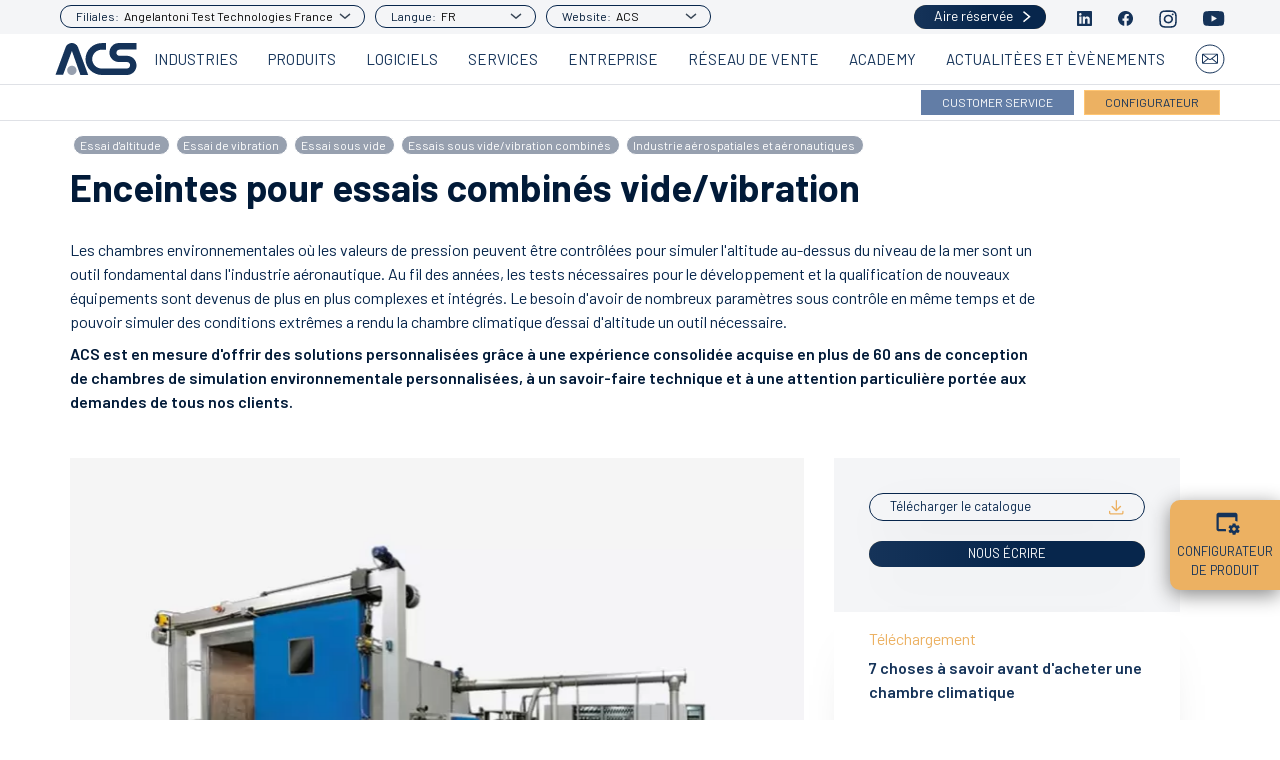

--- FILE ---
content_type: text/html; charset=UTF-8
request_url: https://www.acstestchambers.com/fr/enceintes-et-chambres-pour-tests-environnementaux/enceintes-pour-essais-combines-vide-vibration/
body_size: 33903
content:
<!DOCTYPE html><html lang="fr" class="no-js" data-route="singleproduct"><head><meta charset="utf-8"><meta http-equiv="X-UA-Compatible" content="IE=edge"><meta name="viewport" content="width=device-width, initial-scale=1, shrink-to-fit=no"><meta name="format-detection" content="telephone=no"><meta name="csrf-token" content="3GmcasLtsepIiRY8EpGL7eo9amXKdGcDTgiu5A2M"><link href="https://fonts.googleapis.com/css2?family=Barlow:wght@400;600;700&family=Dosis:wght@500&display=swap" rel="stylesheet"><script> window.dataLayer = window.dataLayer || [[]]; function gtag() { dataLayer.push(arguments); }// var x = document.cookie;// var key = x.split('%');// var pref = '';// var mkt = '';// var stats = '';// for(var i = 0; i < key.length; i++){// if(key[i].includes('preferences')){// pref = key[i].split(':');// console.log(pref[0]+': '+pref[1]);// } else if(key[i].includes('statistics')){// stats = key[i].split(':');// console.log(stats[0]+': '+stats[1]);// } else if(key[i].includes('marketing')){// mkt = key[i].split(':');// console.log(mkt[0]+': '+mkt[1]);// }// }//// gtag("consent", "default", {// ad_storage: mkt === 'true' ? "granted" : "denied",// analytics_storage: stats === 'true' ? "granted" : "denied",// functionality_storage: pref === 'true' ? "granted" : "denied",// personalization_storage: stats === 'true' ? "granted" : "denied",// ad_user_data: mkt === 'true' ? "granted" : "denied",// ad_personalization: mkt === 'true' ? "granted" : "denied",// secutity_storage: "granted",// wait_for_update: 2000,// });// gtag("set", "ads_data_redaction", true);</script><link rel="canonical" href="https://www.acstestchambers.com/fr/enceintes-et-chambres-pour-tests-environnementaux/enceintes-pour-essais-combines-vide-vibration/"><script>(function(w,d,s,l,i){w[l]=w[l]||[];w[l].push({'gtm.start':new Date().getTime(),event:'gtm.js'});var f=d.getElementsByTagName(s)[0],j=d.createElement(s),dl=l!='dataLayer'?'&l='+l:'';j.async=true;j.src='https://analytics.acstestchambers.com/gtm.js?id='+i+dl;f.parentNode.insertBefore(j,f);})(window,document,'script','dataLayer','GTM-5S4S4S3');</script><title>Enceintes pour essais combinés vide/vibration - ACS</title><meta name="description" content="Découvrez les chambres environnementales pour simuler l&#039;altitude au-dessus du niveau de la mer, fondamentales dans l&#039;industrie aéronautique !"><meta name="keywords" content="enceintes pour essais combinés vide vibration acs"><meta property="og:title" content="Enceintes pour essais combinés vide/vibration"><meta property="og:description" content="Découvrez les chambres environnementales pour simuler l&#039;altitude au-dessus du niveau de la mer, fondamentales dans l&#039;industrie aéronautique !"><meta property="og:image" content="https://back.acstestchambers.com/storage/app/media/og-image/og-generica-ACS.jpg"><meta property="og:locale" content="fr"><meta name="robots" content="index, follow"><link rel="alternate" hreflang="en" href="https://www.acstestchambers.com/en/environmental-test-chambers/combined-vacuum-vibration-test-chambers/"><link rel="alternate" hreflang="x-default" href="https://www.acstestchambers.com/en/environmental-test-chambers/combined-vacuum-vibration-test-chambers/"><link rel="alternate" hreflang="it" href="https://www.acstestchambers.com/it/camere-per-prove-ambientali-simulate/camere-per-prove-combinate-vuoto-vibrazione/"><link rel="alternate" hreflang="fr" href="https://www.acstestchambers.com/fr/enceintes-et-chambres-pour-tests-environnementaux/enceintes-pour-essais-combines-vide-vibration/"><link rel="alternate" hreflang="de" href="https://www.acstestchambers.com/de/umweltsimulation-prufkammern/kombinierte-prufkammern-fur-temperatur-vakuum-und-vibration/"><link rel="alternate" hreflang="en-in" href="https://www.acstestchambers.com/en-in/environmental-test-chambers/combined-vacuum-vibration-test-chambers/"><link rel="shortcut icon" href="https://www.acstestchambers.com/assets/favicons/favicon.ico"><link rel="icon" type="image/png" sizes="16x16" href="https://www.acstestchambers.com/assets/favicons/favicon-16x16.png"><link rel="icon" type="image/png" sizes="32x32" href="https://www.acstestchambers.com/assets/favicons/favicon-32x32.png"><link rel="icon" type="image/png" sizes="48x48" href="https://www.acstestchambers.com/assets/favicons/favicon-48x48.png"><link rel="manifest" href="https://www.acstestchambers.com/assets/favicons/manifest.json"><meta name="mobile-web-app-capable" content="yes"><meta name="theme-color" content="#ffffff"><meta name="application-name" content="Acs"><link rel="apple-touch-icon" sizes="57x57" href="https://www.acstestchambers.com/assets/favicons/apple-touch-icon-57x57.png"><link rel="apple-touch-icon" sizes="60x60" href="https://www.acstestchambers.com/assets/favicons/apple-touch-icon-60x60.png"><link rel="apple-touch-icon" sizes="72x72" href="https://www.acstestchambers.com/assets/favicons/apple-touch-icon-72x72.png"><link rel="apple-touch-icon" sizes="76x76" href="https://www.acstestchambers.com/assets/favicons/apple-touch-icon-76x76.png"><link rel="apple-touch-icon" sizes="114x114" href="https://www.acstestchambers.com/assets/favicons/apple-touch-icon-114x114.png"><link rel="apple-touch-icon" sizes="120x120" href="https://www.acstestchambers.com/assets/favicons/apple-touch-icon-120x120.png"><link rel="apple-touch-icon" sizes="144x144" href="https://www.acstestchambers.com/assets/favicons/apple-touch-icon-144x144.png"><link rel="apple-touch-icon" sizes="152x152" href="https://www.acstestchambers.com/assets/favicons/apple-touch-icon-152x152.png"><link rel="apple-touch-icon" sizes="167x167" href="https://www.acstestchambers.com/assets/favicons/apple-touch-icon-167x167.png"><link rel="apple-touch-icon" sizes="180x180" href="https://www.acstestchambers.com/assets/favicons/apple-touch-icon-180x180.png"><link rel="apple-touch-icon" sizes="1024x1024" href="https://www.acstestchambers.com/assets/favicons/apple-touch-icon-1024x1024.png"><meta name="apple-mobile-web-app-capable" content="yes"><meta name="apple-mobile-web-app-status-bar-style" content="black-translucent"><meta name="apple-mobile-web-app-title" content="Acs"><link rel="apple-touch-startup-image" media="(device-width: 320px) and (device-height: 568px) and (-webkit-device-pixel-ratio: 2) and (orientation: portrait)" href="https://www.acstestchambers.com/assets/favicons/apple-touch-startup-image-640x1136.png"><link rel="apple-touch-startup-image" media="(device-width: 375px) and (device-height: 667px) and (-webkit-device-pixel-ratio: 2) and (orientation: portrait)" href="https://www.acstestchambers.com/assets/favicons/apple-touch-startup-image-750x1334.png"><link rel="apple-touch-startup-image" media="(device-width: 414px) and (device-height: 896px) and (-webkit-device-pixel-ratio: 2) and (orientation: portrait)" href="https://www.acstestchambers.com/assets/favicons/apple-touch-startup-image-828x1792.png"><link rel="apple-touch-startup-image" media="(device-width: 375px) and (device-height: 812px) and (-webkit-device-pixel-ratio: 3) and (orientation: portrait)" href="https://www.acstestchambers.com/assets/favicons/apple-touch-startup-image-1125x2436.png"><link rel="apple-touch-startup-image" media="(device-width: 414px) and (device-height: 736px) and (-webkit-device-pixel-ratio: 3) and (orientation: portrait)" href="https://www.acstestchambers.com/assets/favicons/apple-touch-startup-image-1242x2208.png"><link rel="apple-touch-startup-image" media="(device-width: 414px) and (device-height: 896px) and (-webkit-device-pixel-ratio: 3) and (orientation: portrait)" href="https://www.acstestchambers.com/assets/favicons/apple-touch-startup-image-1242x2688.png"><link rel="apple-touch-startup-image" media="(device-width: 768px) and (device-height: 1024px) and (-webkit-device-pixel-ratio: 2) and (orientation: portrait)" href="https://www.acstestchambers.com/assets/favicons/apple-touch-startup-image-1536x2048.png"><link rel="apple-touch-startup-image" media="(device-width: 834px) and (device-height: 1112px) and (-webkit-device-pixel-ratio: 2) and (orientation: portrait)" href="https://www.acstestchambers.com/assets/favicons/apple-touch-startup-image-1668x2224.png"><link rel="apple-touch-startup-image" media="(device-width: 834px) and (device-height: 1194px) and (-webkit-device-pixel-ratio: 2) and (orientation: portrait)" href="https://www.acstestchambers.com/assets/favicons/apple-touch-startup-image-1668x2388.png"><link rel="apple-touch-startup-image" media="(device-width: 1024px) and (device-height: 1366px) and (-webkit-device-pixel-ratio: 2) and (orientation: portrait)" href="https://www.acstestchambers.com/assets/favicons/apple-touch-startup-image-2048x2732.png"><link rel="apple-touch-startup-image" media="(device-width: 810px) and (device-height: 1080px) and (-webkit-device-pixel-ratio: 2) and (orientation: portrait)" href="https://www.acstestchambers.com/assets/favicons/apple-touch-startup-image-1620x2160.png"><link rel="apple-touch-startup-image" media="(device-width: 320px) and (device-height: 568px) and (-webkit-device-pixel-ratio: 2) and (orientation: landscape)" href="https://www.acstestchambers.com/assets/favicons/apple-touch-startup-image-1136x640.png"><link rel="apple-touch-startup-image" media="(device-width: 375px) and (device-height: 667px) and (-webkit-device-pixel-ratio: 2) and (orientation: landscape)" href="https://www.acstestchambers.com/assets/favicons/apple-touch-startup-image-1334x750.png"><link rel="apple-touch-startup-image" media="(device-width: 414px) and (device-height: 896px) and (-webkit-device-pixel-ratio: 2) and (orientation: landscape)" href="https://www.acstestchambers.com/assets/favicons/apple-touch-startup-image-1792x828.png"><link rel="apple-touch-startup-image" media="(device-width: 375px) and (device-height: 812px) and (-webkit-device-pixel-ratio: 3) and (orientation: landscape)" href="https://www.acstestchambers.com/assets/favicons/apple-touch-startup-image-2436x1125.png"><link rel="apple-touch-startup-image" media="(device-width: 414px) and (device-height: 736px) and (-webkit-device-pixel-ratio: 3) and (orientation: landscape)" href="https://www.acstestchambers.com/assets/favicons/apple-touch-startup-image-2208x1242.png"><link rel="apple-touch-startup-image" media="(device-width: 414px) and (device-height: 896px) and (-webkit-device-pixel-ratio: 3) and (orientation: landscape)" href="https://www.acstestchambers.com/assets/favicons/apple-touch-startup-image-2688x1242.png"><link rel="apple-touch-startup-image" media="(device-width: 768px) and (device-height: 1024px) and (-webkit-device-pixel-ratio: 2) and (orientation: landscape)" href="https://www.acstestchambers.com/assets/favicons/apple-touch-startup-image-2048x1536.png"><link rel="apple-touch-startup-image" media="(device-width: 834px) and (device-height: 1112px) and (-webkit-device-pixel-ratio: 2) and (orientation: landscape)" href="https://www.acstestchambers.com/assets/favicons/apple-touch-startup-image-2224x1668.png"><link rel="apple-touch-startup-image" media="(device-width: 834px) and (device-height: 1194px) and (-webkit-device-pixel-ratio: 2) and (orientation: landscape)" href="https://www.acstestchambers.com/assets/favicons/apple-touch-startup-image-2388x1668.png"><link rel="apple-touch-startup-image" media="(device-width: 1024px) and (device-height: 1366px) and (-webkit-device-pixel-ratio: 2) and (orientation: landscape)" href="https://www.acstestchambers.com/assets/favicons/apple-touch-startup-image-2732x2048.png"><link rel="apple-touch-startup-image" media="(device-width: 810px) and (device-height: 1080px) and (-webkit-device-pixel-ratio: 2) and (orientation: landscape)" href="https://www.acstestchambers.com/assets/favicons/apple-touch-startup-image-2160x1620.png"><link rel="icon" type="image/png" sizes="228x228" href="https://www.acstestchambers.com/assets/favicons/coast-228x228.png"><meta name="msapplication-TileColor" content="#ffffff"><meta name="msapplication-TileImage" content="https://www.acstestchambers.com/assets/favicons/mstile-144x144.png"><meta name="msapplication-config" content="https://www.acstestchambers.com/assets/favicons/browserconfig.xml"><link rel="yandex-tableau-widget" href="https://www.acstestchambers.com/assets/favicons/yandex-browser-manifest.json"><style id="__route-style-singleproduct" data-route-style="singleproduct"> /*! Copyright (c) 2020-2025 Acanto <info@acanto.net> (https://acanto.agency/) | Acs v0.0.2 (https://www.acstestchambers.com, last change on: 20/10/2025 15:21:00) */*,:after,:before{-webkit-box-sizing:border-box;box-sizing:border-box}html{-webkit-text-size-adjust:100%;-webkit-tap-highlight-color:rgba(0,2,37,0);font-family:Barlow,-apple-system,BlinkMacSystemFont,Segoe UI,Roboto,Helvetica Neue,Arial,sans-serif,Apple Color Emoji,Segoe UI Emoji,Segoe UI Symbol,Noto Color Emoji;font-size:16px;font-weight:400;line-height:1.53}body{background-color:#fff;color:#011a38;margin:0;overflow-x:hidden;text-align:left}[tabindex="-1"]:focus:not(:focus-visible){outline:0!important}hr{-webkit-box-sizing:content-box;box-sizing:content-box;height:0;overflow:visible}h1,h2,h3,h4,h5,h6{margin-bottom:.5rem;margin-top:0}dl,ol,p,ul{margin-bottom:1rem;margin-top:0}ol ol,ol ul,ul ol,ul ul{margin-bottom:0}b,strong{font-weight:bolder}small{font-size:80%}a{background-color:transparent;color:#153359;text-decoration:none}a:hover{color:#06101b;text-decoration:underline}pre{margin-top:0;overflow:auto}img{border-style:none}img,svg{vertical-align:middle}svg{overflow:hidden}button{border-radius:0}button:focus{outline:none}button,input,optgroup,select,textarea{font-family:inherit;font-size:inherit;line-height:inherit;margin:0}button,input{overflow:visible}button,select{text-transform:none}select{word-wrap:normal}[type=button],[type=reset],[type=submit],button{-webkit-appearance:button}[type=button]::-moz-focus-inner,button::-moz-focus-inner{border-style:none;padding:0}input[type=checkbox],input[type=radio]{-webkit-box-sizing:border-box;box-sizing:border-box;padding:0}textarea{overflow:auto;resize:vertical}legend{color:inherit;max-width:100%;white-space:normal}[type=number]::-webkit-inner-spin-button,[type=number]::-webkit-outer-spin-button{height:auto}[type=search]{-webkit-appearance:none;outline-offset:-2px}[type=search]::-webkit-search-decoration{-webkit-appearance:none}::-webkit-file-upload-button{-webkit-appearance:button;font:inherit}.hidden,[hidden]{display:none!important}form{margin:0}.js-noclick{pointer-events:none}.row{display:-webkit-box;display:-ms-flexbox;display:flex;-ms-flex-wrap:wrap;flex-wrap:wrap;margin-left:-15px;margin-right:-15px}.container-lg,.container-md,.container-xl,.container-xxl{margin-left:auto;margin-right:auto;padding-left:15px;padding-right:15px;width:100%}.container-md{max-width:770px}.container-lg{max-width:900px}.container-xl{max-width:1170px}.container-xxl{max-width:1440px}.h1,.h2,.h3,.h4,.h5,.h6,h1,h2,h3,h4,h5,h6{font-weight:700;line-height:1.2;margin-bottom:.5rem}.h1,h1{font-size:2.5rem}.h2,h2{font-size:2rem}.h3,h3{font-size:1.75rem}.h4,h4{font-size:1.5rem}.h5,h5{font-size:1.25rem}.h6,h6{font-size:1rem}.icon{fill:currentColor;height:1em;width:1em}.mediaCenterer{bottom:0;left:0;position:absolute;right:0;top:0}.media{background:transparent;display:-webkit-box;display:-ms-flexbox;display:flex;overflow:hidden;position:relative;-webkit-user-select:none;-moz-user-select:none;-ms-user-select:none;user-select:none}.media .progress{left:50%;position:absolute;top:50%}.mediaProportion{display:block;position:relative}.mediaCenterer{-webkit-box-pack:center;-ms-flex-pack:center;-webkit-box-align:center;-ms-flex-align:center;align-items:center;display:-webkit-box;display:-ms-flexbox;display:flex;justify-content:center}.mediaElement{height:100%;position:relative;-webkit-transition:opacity .3s ease-in-out;transition:opacity .3s ease-in-out;width:100%}.mediaElement.lazy-success{opacity:1}.lazy-error+.progress,.lazy-success+.progress,.no-js .lazy+.progress{display:none}.fit-cover{font-family:"object-fit: cover;";-o-object-fit:cover;object-fit:cover}.fit-contain{font-family:"object-fit: contain;";-o-object-fit:contain;object-fit:contain}.media.media--img{background-size:cover}.Hamburger\:{-webkit-box-align:center;-ms-flex-align:center;align-items:center;bottom:0;-webkit-box-sizing:content-box;box-sizing:content-box;cursor:pointer;display:-webkit-box;display:-ms-flexbox;display:flex;min-width:28px;padding:0 15px;position:absolute;right:0;top:0}.Hamburger\:inner{margin-top:-1px;pointer-events:none;position:absolute;width:28px}.Hamburger\: .bar{background:#000225;height:2px;left:0;position:absolute;width:28px}.Hamburger\: .bar1{top:-8px}.Hamburger\: .bar2{top:0}.Hamburger\: .bar3{top:8px}.Hamburger\: .bar{-webkit-transition:top .6s cubic-bezier(.645,.045,.355,1),left .6s cubic-bezier(.645,.045,.355,1),-webkit-transform .6s cubic-bezier(.645,.045,.355,1);transition:top .6s cubic-bezier(.645,.045,.355,1),left .6s cubic-bezier(.645,.045,.355,1),-webkit-transform .6s cubic-bezier(.645,.045,.355,1);transition:transform .6s cubic-bezier(.645,.045,.355,1),top .6s cubic-bezier(.645,.045,.355,1),left .6s cubic-bezier(.645,.045,.355,1);transition:transform .6s cubic-bezier(.645,.045,.355,1),top .6s cubic-bezier(.645,.045,.355,1),left .6s cubic-bezier(.645,.045,.355,1),-webkit-transform .6s cubic-bezier(.645,.045,.355,1)}.Hamburger\: .bar1{left:0;-webkit-transform-origin:0 50%;transform-origin:0 50%}.Hamburger\: .bar2{opacity:1;-webkit-transition:opacity .2s cubic-bezier(.645,.045,.355,1) .4s;transition:opacity .2s cubic-bezier(.645,.045,.355,1) .4s}.Hamburger\:.is-active .bar1{left:4.1005050634px;top:-9.8994949366px;-webkit-transform:rotate(45deg);transform:rotate(45deg)}.Hamburger\:.is-active .bar2{opacity:0;-webkit-transition:opacity .2s cubic-bezier(.645,.045,.355,1);transition:opacity .2s cubic-bezier(.645,.045,.355,1)}.Hamburger\:.is-active .bar3{top:0;-webkit-transform:rotate(-225deg);transform:rotate(-225deg)}.Header\:innerup_full{padding-left:15px;padding-right:15px;position:relative;width:100%}.Header\:{background-color:#fff;left:0;position:fixed;top:0;width:100%;z-index:96}.Header\:innerup{background-color:#f4f5f7;display:-webkit-box;display:-ms-flexbox;display:flex;display:none;padding:5px 0;position:relative;z-index:95}.Header\:innerup_container{margin-left:auto;margin-right:auto;max-width:1200px;padding-left:15px;padding-right:15px;width:100%}.Header\:innerup_full{-webkit-box-pack:end;-ms-flex-pack:end;justify-content:flex-end}.Header\:innerup_full,.Header\:innerup_half{display:-webkit-box;display:-ms-flexbox;display:flex}.Header\:innerup_half:first-of-type{-webkit-box-flex:1;-ms-flex-positive:1;-webkit-box-pack:end;-ms-flex-pack:end;flex-grow:1;justify-content:flex-end}.Header\:innerup_half-reserveadarea{font-size:14px!important;margin:0 5px 0 auto;padding:0 15px 0 20px!important;width:-webkit-max-content;width:-moz-max-content;width:max-content}.Header\:innerup_half ul{-webkit-box-pack:end;-ms-flex-pack:end;-webkit-box-align:center;-ms-flex-align:center;align-items:center;display:-webkit-box;display:-ms-flexbox;display:flex;justify-content:flex-end;list-style:none;margin:0;padding:0}.Header\:innerup_half ul li{padding-left:26px}.Header\:toggle{height:40px;position:absolute;right:5px;top:4px;z-index:97}.Header\:brand{position:relative;z-index:1500}.Header\:inner{background-color:#fff;margin-left:auto;margin-right:auto;max-width:1200px;padding:10px 15px;position:relative;width:100%;z-index:92}.Header\:collapse{background-color:#fff;height:0;left:0;overflow:hidden;position:fixed;top:0;-webkit-transition:height .4s cubic-bezier(.45,.36,.11,1.05);transition:height .4s cubic-bezier(.45,.36,.11,1.05);width:100%;z-index:93}.Header\: .is-in{height:100%}.Header\:nav{list-style:none;margin:0;padding:100px 0 0 5px}.Header\:nav li{-webkit-box-align:center;-ms-flex-align:center;align-items:center;display:-webkit-box;display:-ms-flexbox;display:flex;font-size:13px;padding:15px;position:relative;text-transform:uppercase}.Header\:nav li:after{background-color:#ecb162;bottom:0;content:"";height:1px;left:7px;position:absolute;width:30px}.Header\:nav li:last-child{padding-right:0}.Header\:nav li:last-child:after{display:none}.Header\:nav .is-active:after{bottom:0;display:none;height:2px;left:0;width:100%}.Header\:secondary{padding:20px 0 10px 20px}.Header\:secondary_lang{display:-webkit-box;display:-ms-flexbox;display:flex;padding:15px 0}.Header\:secondary_branch{margin-left:-15px;padding:15px 0 0 15px}.Header\:secondary_social ul{display:-webkit-box;display:-ms-flexbox;display:flex;list-style:none;padding:0}.Header\:secondary_social ul li{padding-right:20px}.Toggle_config{background-color:#ecb162;border-radius:10px 0 0 10px;-webkit-box-shadow:0 5px 20px #888;box-shadow:0 5px 20px #888;height:90px;position:absolute;right:0;top:500px;width:110px}.Toggle_config:hover{background-color:#153359;cursor:pointer}.Toggle_config:hover .text{color:#fff}.Toggle_config:hover #iconconf{fill:#fff}.Toggle_config .icon{height:40px;margin:auto;padding-top:8px;width:25px}.Toggle_config .text{bottom:10px;font-size:13px;position:absolute;text-align:center;text-transform:uppercase;width:100%}.Selectlang\:{background-color:transparent;border:1px solid #07264c;border-radius:15px;font-size:12px;height:23px;margin:0 5px;padding:1px 10px}.Selectlang\:text{padding:0 5px}.Selectlang\:wrap{-webkit-box-pack:center;-ms-flex-pack:center;display:-webkit-box;display:-ms-flexbox;display:flex;justify-content:center}.Selectlang\: .js-Dropdown{display:inline-block;position:relative;width:84px}.Selectlang\: .js-Dropdown-title{background:transparent;border:none;-webkit-box-sizing:border-box;box-sizing:border-box;cursor:pointer;padding:0;position:relative;text-align:left;width:100%}.Selectlang\: .js-Dropdown-title:after{background-image:url([data-uri]);background-repeat:no-repeat;content:"";display:block;height:10px;position:absolute;right:2px;top:6px;width:13px}.Selectlang\: .js-Dropdown-list{background:#fff;border-left:1px solid #a5a5a5;border-right:1px solid #a5a5a5;-webkit-box-sizing:border-box;box-sizing:border-box;display:none;height:0;list-style:none;margin:0;opacity:0;padding:0;position:absolute;-webkit-transition:.2s linear;transition:.2s linear;width:100%;z-index:999}.Selectlang\: .js-Dropdown-list.is-open{display:block;height:auto;opacity:1}.Selectlang\: .js-Dropdown-list li{border-bottom:1px solid #a5a5a5;cursor:pointer;padding:.75em 1em}.Selectlang\: .js-Dropdown-list li br{display:none}.Selectlang\: .js-Dropdown-list li:hover{background-color:#ffd99e}.Selectlang\: .js-Dropdown-list li.is-selected{background-color:#f4f5f7;color:#07264c}.Selectlang\: .js-Dropdown-optgroup{background:#444;border-bottom:1px solid #a5a5a5;color:#ddd;cursor:default;padding:.5em;text-align:center}.Selectwebsite\:{background-color:transparent;border:1px solid #07264c;border-radius:15px;font-size:12px;height:23px;margin:0 5px;padding:1px 10px}.Selectwebsite\:text{padding:0 5px}.Selectwebsite\:wrap{-webkit-box-pack:center;-ms-flex-pack:center;display:-webkit-box;display:-ms-flexbox;display:flex;justify-content:center}.Selectwebsite\: .js-Dropdown{display:inline-block;position:relative;width:84px}.Selectwebsite\: .js-Dropdown-title{background:transparent;border:none;-webkit-box-sizing:border-box;box-sizing:border-box;cursor:pointer;padding:0;position:relative;text-align:left;width:100%}.Selectwebsite\: .js-Dropdown-title:after{background-image:url([data-uri]);background-repeat:no-repeat;content:"";display:block;height:10px;position:absolute;right:2px;top:6px;width:13px}.Selectwebsite\: .js-Dropdown-list{background:#fff;border-left:1px solid #a5a5a5;border-right:1px solid #a5a5a5;-webkit-box-sizing:border-box;box-sizing:border-box;display:none;height:0;list-style:none;margin:0;opacity:0;padding:0;position:absolute;-webkit-transition:.2s linear;transition:.2s linear;width:100%;z-index:999}.Selectwebsite\: .js-Dropdown-list.is-open{display:block;height:auto;opacity:1}.Selectwebsite\: .js-Dropdown-list li{border-bottom:1px solid #a5a5a5;cursor:pointer;padding:.75em 1em}.Selectwebsite\: .js-Dropdown-list li br{display:none}.Selectwebsite\: .js-Dropdown-list li:hover{background-color:#ffd99e}.Selectwebsite\: .js-Dropdown-list li.is-selected{background-color:#f4f5f7;color:#07264c}.Selectwebsite\: .js-Dropdown-optgroup{background:#444;border-bottom:1px solid #a5a5a5;color:#ddd;cursor:default;padding:.5em;text-align:center}.LocaleSwitch\:{display:-webkit-box;display:-ms-flexbox;display:flex;font-size:15px;padding-left:15px}.LocaleSwitch\:.is-loading{cursor:wait}.LocaleSwitch\:separator{padding-right:25px}.LocaleSwitch\:item{cursor:pointer;display:block}.LocaleSwitch\:loader,.is-loading .LocaleSwitch\:item{display:none}.is-loading .LocaleSwitch\:loader{display:block}.LocaleSwitch\: .progress{position:relative;top:-2px}.Selectbranch\:{background-color:transparent;border:1px solid #07264c;border-radius:15px;font-size:12px;height:23px;margin:0 5px;padding:1px 10px}.Selectbranch\:text{padding:0 5px}.Selectbranch\:wrap{-webkit-box-pack:center;-ms-flex-pack:center;display:-webkit-box;display:-ms-flexbox;display:flex;justify-content:center}.Selectbranch\: .js-Dropdown{display:inline-block;position:relative;width:84px}.Selectbranch\: .js-Dropdown-title{background:transparent;border:none;-webkit-box-sizing:border-box;box-sizing:border-box;cursor:pointer;padding:0;position:relative;text-align:left;width:100%}.Selectbranch\: .js-Dropdown-title:after{background-image:url([data-uri]);background-repeat:no-repeat;content:"";display:block;height:10px;position:absolute;right:2px;top:6px;width:13px}.Selectbranch\: .js-Dropdown-list{background:#fff;border-left:1px solid #a5a5a5;border-right:1px solid #a5a5a5;-webkit-box-sizing:border-box;box-sizing:border-box;display:none;height:0;list-style:none;margin:0;opacity:0;padding:0;position:absolute;-webkit-transition:.2s linear;transition:.2s linear;width:100%;z-index:999}.Selectbranch\: .js-Dropdown-list.is-open{display:block;height:auto;opacity:1}.Selectbranch\: .js-Dropdown-list li{border-bottom:1px solid #a5a5a5;cursor:pointer;padding:.75em 1em}.Selectbranch\: .js-Dropdown-list li br{display:none}.Selectbranch\: .js-Dropdown-list li:hover{background-color:#ffd99e}.Selectbranch\: .js-Dropdown-list li.is-selected{background-color:#f4f5f7;color:#07264c}.Selectbranch\: .js-Dropdown-optgroup{background:#444;border-bottom:1px solid #a5a5a5;color:#ddd;cursor:default;padding:.5em;text-align:center}.Selectbranch\:wrap .js-Dropdown{width:230px!important}.Button\:{border-radius:25px;-webkit-box-shadow:0 19px 50px -12px rgba(0,0,0,.3);box-shadow:0 19px 50px -12px rgba(0,0,0,.3);cursor:pointer;display:inline-block;overflow:hidden;padding:5px 20px 7px}.Button\: *{pointer-events:none}.Button\: .leftSide,.Button\: .rightSide{position:relative;z-index:1}.Button\: .leftSide{margin-right:10px}.Button\: .rightSide{margin-left:10px}.Button\: .txtcta,.Button\: .txtcta-left,.Button\: .txtcta-none,.Button\: .txtcta-right,.Button\: .txtcta-true{display:inline-block;position:relative;z-index:2}.Button\: .txtcta p,.Button\: .txtcta-left p,.Button\: .txtcta-none p,.Button\: .txtcta-right p,.Button\: .txtcta-true p{margin:0}.Button\:Loading{display:none;height:30px}.Button\:Loading svg{height:30px;width:30px}.Button\:.small{padding:3px 20px 4px}.Button\:.x-small{font-size:12px;padding:2px 15px 3px}.Button\:.big{padding:8px 20px 10px}.Button\:.outline{border:1px solid}.Button\:.fill{border:none}.Button\:.gradient-reverse{position:relative;z-index:0}.Button\:.gradient-reverse:after{background:-webkit-gradient(linear,left top,right top,from(#ffd586),color-stop(55%,#ecb162));background:linear-gradient(90deg,#ffd586,#ecb162 55%)}.Button\:.gradient-reverse:after,.Button\:.gradient-reverse:before{content:"";height:100%;left:0;opacity:1;position:absolute;top:0;-webkit-transition:opacity .4s cubic-bezier(.45,.36,.11,1.05);transition:opacity .4s cubic-bezier(.45,.36,.11,1.05);width:100%}.Button\:.gradient-reverse:before{background:-webkit-gradient(linear,left top,right top,from(#1e3d64),color-stop(55%,#07264c));background:linear-gradient(90deg,#1e3d64,#07264c 55%)}.Button\:.gradient-reverse:hover:after{opacity:0}.Button\:.gradient-reverse:hover:before{opacity:1}.Button\:.gradient{position:relative;z-index:0}.Button\:.gradient:after{background:-webkit-gradient(linear,left top,right top,from(#153359),color-stop(55%,#07264c));background:linear-gradient(90deg,#153359,#07264c 55%)}.Button\:.gradient:after,.Button\:.gradient:before{content:"";height:100%;left:0;opacity:1;position:absolute;top:0;-webkit-transition:opacity .4s cubic-bezier(.45,.36,.11,1.05);transition:opacity .4s cubic-bezier(.45,.36,.11,1.05);width:100%}.Button\:.gradient:before{background:-webkit-gradient(linear,left top,right top,from(#ffd586),color-stop(55%,#ecb162));background:linear-gradient(90deg,#ffd586,#ecb162 55%)}.Button\:.gradient:hover:after{opacity:0}.Button\:.gradient:hover:before{opacity:1}.Button\:.gradient-two{position:relative;z-index:0}.Button\:.gradient-two:after{background:-webkit-gradient(linear,left top,right top,from(#627da6),color-stop(55%,#627da6));background:linear-gradient(90deg,#627da6,#627da6 55%)}.Button\:.gradient-two:after,.Button\:.gradient-two:before{content:"";height:100%;left:0;opacity:1;position:absolute;top:0;-webkit-transition:opacity .4s cubic-bezier(.45,.36,.11,1.05);transition:opacity .4s cubic-bezier(.45,.36,.11,1.05);width:100%}.Button\:.gradient-two:before{background:-webkit-gradient(linear,left top,right top,from(#ffd586),color-stop(55%,#ecb162));background:linear-gradient(90deg,#ffd586,#ecb162 55%)}.Button\:.gradient-two:hover:after{opacity:0}.Button\:.gradient-two:hover:before{opacity:1}.Button\:.black{border-color:#000225;color:#000225}.Button\:.white{border-color:#fff;color:#fff;-webkit-transition:border-color .4s cubic-bezier(.45,.36,.11,1.05),color .4s cubic-bezier(.45,.36,.11,1.05);transition:border-color .4s cubic-bezier(.45,.36,.11,1.05),color .4s cubic-bezier(.45,.36,.11,1.05)}.Button\:.white .txtcta-left,.Button\:.white .txtcta-right{color:#fff;-webkit-transform:translateX(0);transform:translateX(0);-webkit-transition:color .4s cubic-bezier(.45,.36,.11,1.05),-webkit-transform .4s cubic-bezier(.45,.36,.11,1.05);transition:color .4s cubic-bezier(.45,.36,.11,1.05),-webkit-transform .4s cubic-bezier(.45,.36,.11,1.05);transition:transform .4s cubic-bezier(.45,.36,.11,1.05),color .4s cubic-bezier(.45,.36,.11,1.05);transition:transform .4s cubic-bezier(.45,.36,.11,1.05),color .4s cubic-bezier(.45,.36,.11,1.05),-webkit-transform .4s cubic-bezier(.45,.36,.11,1.05)}.Button\:.white .arrowIcon{display:inline-block;z-index:1}.Button\:.white .arrowIcon .leftSide,.Button\:.white .arrowIcon .rightSide{opacity:1;position:relative;-webkit-transform:translateX(0);transform:translateX(0);-webkit-transition:opacity .4s cubic-bezier(.45,.36,.11,1.05),-webkit-transform .3s cubic-bezier(.45,.36,.11,1.05);transition:opacity .4s cubic-bezier(.45,.36,.11,1.05),-webkit-transform .3s cubic-bezier(.45,.36,.11,1.05);transition:opacity .4s cubic-bezier(.45,.36,.11,1.05),transform .3s cubic-bezier(.45,.36,.11,1.05);transition:opacity .4s cubic-bezier(.45,.36,.11,1.05),transform .3s cubic-bezier(.45,.36,.11,1.05),-webkit-transform .3s cubic-bezier(.45,.36,.11,1.05);z-index:1}.Button\:.white:hover .txtcta-left{color:#fff;-webkit-transform:translateX(-10px);transform:translateX(-10px)}.Button\:.white:hover .txtcta-right{color:#fff;-webkit-transform:translateX(10px);transform:translateX(10px)}.Button\:.white:hover .leftSide{opacity:0;-webkit-transform:translateX(-10px);transform:translateX(-10px)}.Button\:.white:hover .rightSide{opacity:0;-webkit-transform:translateX(10px);transform:translateX(10px)}.Button\:.white:hover .white,.Button\:.white:hover .yellow{color:#fff}.Button\:.white:hover{border-color:#ffc572;color:#ffc572;text-decoration:none}.Button\:.white-dark{-webkit-transition:border-color .4s cubic-bezier(.45,.36,.11,1.05),color .4s cubic-bezier(.45,.36,.11,1.05);transition:border-color .4s cubic-bezier(.45,.36,.11,1.05),color .4s cubic-bezier(.45,.36,.11,1.05)}.Button\:.white-dark .txtcta-left,.Button\:.white-dark .txtcta-right{-webkit-transform:translateX(0);transform:translateX(0);-webkit-transition:color .4s cubic-bezier(.45,.36,.11,1.05),-webkit-transform .4s cubic-bezier(.45,.36,.11,1.05);transition:color .4s cubic-bezier(.45,.36,.11,1.05),-webkit-transform .4s cubic-bezier(.45,.36,.11,1.05);transition:transform .4s cubic-bezier(.45,.36,.11,1.05),color .4s cubic-bezier(.45,.36,.11,1.05);transition:transform .4s cubic-bezier(.45,.36,.11,1.05),color .4s cubic-bezier(.45,.36,.11,1.05),-webkit-transform .4s cubic-bezier(.45,.36,.11,1.05)}.Button\:.white-dark .arrowIcon{display:inline-block;z-index:1}.Button\:.white-dark .arrowIcon .leftSide,.Button\:.white-dark .arrowIcon .rightSide{opacity:1;position:relative;-webkit-transform:translateX(0);transform:translateX(0);-webkit-transition:opacity .4s cubic-bezier(.45,.36,.11,1.05),-webkit-transform .3s cubic-bezier(.45,.36,.11,1.05);transition:opacity .4s cubic-bezier(.45,.36,.11,1.05),-webkit-transform .3s cubic-bezier(.45,.36,.11,1.05);transition:opacity .4s cubic-bezier(.45,.36,.11,1.05),transform .3s cubic-bezier(.45,.36,.11,1.05);transition:opacity .4s cubic-bezier(.45,.36,.11,1.05),transform .3s cubic-bezier(.45,.36,.11,1.05),-webkit-transform .3s cubic-bezier(.45,.36,.11,1.05);z-index:1}.Button\:.white-dark:hover .txtcta-left{-webkit-transform:translateX(-10px);transform:translateX(-10px)}.Button\:.white-dark:hover .txtcta-right{-webkit-transform:translateX(10px);transform:translateX(10px)}.Button\:.white-dark:hover .leftSide{opacity:0;-webkit-transform:translateX(-10px);transform:translateX(-10px)}.Button\:.white-dark:hover .rightSide{opacity:0;-webkit-transform:translateX(10px);transform:translateX(10px)}.Button\:.white-dark:hover .white,.Button\:.white-dark:hover .yellow{color:#fff}.Button\:.white-dark:hover{border-color:#ffc572;color:#ffc572;text-decoration:none}.Button\:.grey-neutral{-webkit-transition:border-color .4s cubic-bezier(.45,.36,.11,1.05),color .4s cubic-bezier(.45,.36,.11,1.05);transition:border-color .4s cubic-bezier(.45,.36,.11,1.05),color .4s cubic-bezier(.45,.36,.11,1.05)}.Button\:.grey-neutral .txtcta-left,.Button\:.grey-neutral .txtcta-right{-webkit-transform:translateX(0);transform:translateX(0);-webkit-transition:color .4s cubic-bezier(.45,.36,.11,1.05),-webkit-transform .4s cubic-bezier(.45,.36,.11,1.05);transition:color .4s cubic-bezier(.45,.36,.11,1.05),-webkit-transform .4s cubic-bezier(.45,.36,.11,1.05);transition:transform .4s cubic-bezier(.45,.36,.11,1.05),color .4s cubic-bezier(.45,.36,.11,1.05);transition:transform .4s cubic-bezier(.45,.36,.11,1.05),color .4s cubic-bezier(.45,.36,.11,1.05),-webkit-transform .4s cubic-bezier(.45,.36,.11,1.05)}.Button\:.grey-neutral .arrowIcon{display:inline-block;z-index:1}.Button\:.grey-neutral .arrowIcon .leftSide,.Button\:.grey-neutral .arrowIcon .rightSide{opacity:1;position:relative;-webkit-transform:translateX(0);transform:translateX(0);-webkit-transition:opacity .4s cubic-bezier(.45,.36,.11,1.05),-webkit-transform .3s cubic-bezier(.45,.36,.11,1.05);transition:opacity .4s cubic-bezier(.45,.36,.11,1.05),-webkit-transform .3s cubic-bezier(.45,.36,.11,1.05);transition:opacity .4s cubic-bezier(.45,.36,.11,1.05),transform .3s cubic-bezier(.45,.36,.11,1.05);transition:opacity .4s cubic-bezier(.45,.36,.11,1.05),transform .3s cubic-bezier(.45,.36,.11,1.05),-webkit-transform .3s cubic-bezier(.45,.36,.11,1.05);z-index:1}.Button\:.grey-neutral:hover .txtcta-left{-webkit-transform:translateX(-10px);transform:translateX(-10px)}.Button\:.grey-neutral:hover .txtcta-right{-webkit-transform:translateX(10px);transform:translateX(10px)}.Button\:.grey-neutral:hover .leftSide{opacity:0;-webkit-transform:translateX(-10px);transform:translateX(-10px)}.Button\:.grey-neutral:hover .rightSide{opacity:0;-webkit-transform:translateX(10px);transform:translateX(10px)}.Button\:.grey-neutral:hover .white,.Button\:.grey-neutral:hover .yellow{color:#fff}.Button\:.grey-neutral:hover{border-color:#ffc572;color:#ffc572;text-decoration:none}.Button\:.grey{border-color:#97a0af;color:#97a0af;-webkit-transition:border-color .4s cubic-bezier(.45,.36,.11,1.05),color .4s cubic-bezier(.45,.36,.11,1.05);transition:border-color .4s cubic-bezier(.45,.36,.11,1.05),color .4s cubic-bezier(.45,.36,.11,1.05)}.Button\:.grey .txtcta-left,.Button\:.grey .txtcta-right{-webkit-transform:translateX(0);transform:translateX(0);-webkit-transition:color .4s cubic-bezier(.45,.36,.11,1.05),-webkit-transform .4s cubic-bezier(.45,.36,.11,1.05);transition:color .4s cubic-bezier(.45,.36,.11,1.05),-webkit-transform .4s cubic-bezier(.45,.36,.11,1.05);transition:transform .4s cubic-bezier(.45,.36,.11,1.05),color .4s cubic-bezier(.45,.36,.11,1.05);transition:transform .4s cubic-bezier(.45,.36,.11,1.05),color .4s cubic-bezier(.45,.36,.11,1.05),-webkit-transform .4s cubic-bezier(.45,.36,.11,1.05)}.Button\:.grey .arrowIcon{display:inline-block;z-index:1}.Button\:.grey .arrowIcon .leftSide,.Button\:.grey .arrowIcon .rightSide{opacity:1;position:relative;-webkit-transform:translateX(0);transform:translateX(0);-webkit-transition:opacity .4s cubic-bezier(.45,.36,.11,1.05),-webkit-transform .3s cubic-bezier(.45,.36,.11,1.05);transition:opacity .4s cubic-bezier(.45,.36,.11,1.05),-webkit-transform .3s cubic-bezier(.45,.36,.11,1.05);transition:opacity .4s cubic-bezier(.45,.36,.11,1.05),transform .3s cubic-bezier(.45,.36,.11,1.05);transition:opacity .4s cubic-bezier(.45,.36,.11,1.05),transform .3s cubic-bezier(.45,.36,.11,1.05),-webkit-transform .3s cubic-bezier(.45,.36,.11,1.05);z-index:1}.Button\:.grey:hover .txtcta-left{-webkit-transform:translateX(-10px);transform:translateX(-10px)}.Button\:.grey:hover .txtcta-right{-webkit-transform:translateX(10px);transform:translateX(10px)}.Button\:.grey:hover .leftSide{opacity:0;-webkit-transform:translateX(-10px);transform:translateX(-10px)}.Button\:.grey:hover .rightSide{opacity:0;-webkit-transform:translateX(10px);transform:translateX(10px)}.Button\:.grey:hover .white,.Button\:.grey:hover .yellow{color:#fff}.Button\:.grey:hover{border-color:#ffc572;color:#ffc572;text-decoration:none}.Button\:.grey-light{border-color:#c1c7d0;color:#c1c7d0;-webkit-transition:border-color .4s cubic-bezier(.45,.36,.11,1.05),color .4s cubic-bezier(.45,.36,.11,1.05);transition:border-color .4s cubic-bezier(.45,.36,.11,1.05),color .4s cubic-bezier(.45,.36,.11,1.05)}.Button\:.grey-light .txtcta-left,.Button\:.grey-light .txtcta-right{-webkit-transform:translateX(0);transform:translateX(0);-webkit-transition:color .4s cubic-bezier(.45,.36,.11,1.05),-webkit-transform .4s cubic-bezier(.45,.36,.11,1.05);transition:color .4s cubic-bezier(.45,.36,.11,1.05),-webkit-transform .4s cubic-bezier(.45,.36,.11,1.05);transition:transform .4s cubic-bezier(.45,.36,.11,1.05),color .4s cubic-bezier(.45,.36,.11,1.05);transition:transform .4s cubic-bezier(.45,.36,.11,1.05),color .4s cubic-bezier(.45,.36,.11,1.05),-webkit-transform .4s cubic-bezier(.45,.36,.11,1.05)}.Button\:.grey-light .arrowIcon{display:inline-block;z-index:1}.Button\:.grey-light .arrowIcon .leftSide,.Button\:.grey-light .arrowIcon .rightSide{opacity:1;position:relative;-webkit-transform:translateX(0);transform:translateX(0);-webkit-transition:opacity .4s cubic-bezier(.45,.36,.11,1.05),-webkit-transform .3s cubic-bezier(.45,.36,.11,1.05);transition:opacity .4s cubic-bezier(.45,.36,.11,1.05),-webkit-transform .3s cubic-bezier(.45,.36,.11,1.05);transition:opacity .4s cubic-bezier(.45,.36,.11,1.05),transform .3s cubic-bezier(.45,.36,.11,1.05);transition:opacity .4s cubic-bezier(.45,.36,.11,1.05),transform .3s cubic-bezier(.45,.36,.11,1.05),-webkit-transform .3s cubic-bezier(.45,.36,.11,1.05);z-index:1}.Button\:.grey-light:hover .txtcta-left{-webkit-transform:translateX(-10px);transform:translateX(-10px)}.Button\:.grey-light:hover .txtcta-right{-webkit-transform:translateX(10px);transform:translateX(10px)}.Button\:.grey-light:hover .leftSide{opacity:0;-webkit-transform:translateX(-10px);transform:translateX(-10px)}.Button\:.grey-light:hover .rightSide{opacity:0;-webkit-transform:translateX(10px);transform:translateX(10px)}.Button\:.grey-light:hover .white,.Button\:.grey-light:hover .yellow{color:#fff}.Button\:.grey-light:hover{border-color:#ffc572;color:#ffc572;text-decoration:none}.Button\:.yellow-light{border-color:#ffd586;color:#ffd586;-webkit-transition:border-color .4s cubic-bezier(.45,.36,.11,1.05),color .4s cubic-bezier(.45,.36,.11,1.05);transition:border-color .4s cubic-bezier(.45,.36,.11,1.05),color .4s cubic-bezier(.45,.36,.11,1.05)}.Button\:.yellow-light .txtcta-left,.Button\:.yellow-light .txtcta-right{-webkit-transform:translateX(0);transform:translateX(0);-webkit-transition:color .4s cubic-bezier(.45,.36,.11,1.05),-webkit-transform .4s cubic-bezier(.45,.36,.11,1.05);transition:color .4s cubic-bezier(.45,.36,.11,1.05),-webkit-transform .4s cubic-bezier(.45,.36,.11,1.05);transition:transform .4s cubic-bezier(.45,.36,.11,1.05),color .4s cubic-bezier(.45,.36,.11,1.05);transition:transform .4s cubic-bezier(.45,.36,.11,1.05),color .4s cubic-bezier(.45,.36,.11,1.05),-webkit-transform .4s cubic-bezier(.45,.36,.11,1.05)}.Button\:.yellow-light .arrowIcon{display:inline-block;z-index:1}.Button\:.yellow-light .arrowIcon .leftSide,.Button\:.yellow-light .arrowIcon .rightSide{opacity:1;position:relative;-webkit-transform:translateX(0);transform:translateX(0);-webkit-transition:opacity .4s cubic-bezier(.45,.36,.11,1.05),-webkit-transform .3s cubic-bezier(.45,.36,.11,1.05);transition:opacity .4s cubic-bezier(.45,.36,.11,1.05),-webkit-transform .3s cubic-bezier(.45,.36,.11,1.05);transition:opacity .4s cubic-bezier(.45,.36,.11,1.05),transform .3s cubic-bezier(.45,.36,.11,1.05);transition:opacity .4s cubic-bezier(.45,.36,.11,1.05),transform .3s cubic-bezier(.45,.36,.11,1.05),-webkit-transform .3s cubic-bezier(.45,.36,.11,1.05);z-index:1}.Button\:.yellow-light:hover .txtcta-left{-webkit-transform:translateX(-10px);transform:translateX(-10px)}.Button\:.yellow-light:hover .txtcta-right{-webkit-transform:translateX(10px);transform:translateX(10px)}.Button\:.yellow-light:hover .leftSide{opacity:0;-webkit-transform:translateX(-10px);transform:translateX(-10px)}.Button\:.yellow-light:hover .rightSide{opacity:0;-webkit-transform:translateX(10px);transform:translateX(10px)}.Button\:.yellow-light:hover .white,.Button\:.yellow-light:hover .yellow{color:#fff}.Button\:.yellow-light:hover{border-color:#ffc572;color:#ffc572;text-decoration:none}.Button\:.yellow{border-color:#ffc572;color:#ffc572;-webkit-transition:border-color .4s cubic-bezier(.45,.36,.11,1.05),color .4s cubic-bezier(.45,.36,.11,1.05);transition:border-color .4s cubic-bezier(.45,.36,.11,1.05),color .4s cubic-bezier(.45,.36,.11,1.05)}.Button\:.yellow .txtcta-left,.Button\:.yellow .txtcta-right{-webkit-transform:translateX(0);transform:translateX(0);-webkit-transition:color .4s cubic-bezier(.45,.36,.11,1.05),-webkit-transform .4s cubic-bezier(.45,.36,.11,1.05);transition:color .4s cubic-bezier(.45,.36,.11,1.05),-webkit-transform .4s cubic-bezier(.45,.36,.11,1.05);transition:transform .4s cubic-bezier(.45,.36,.11,1.05),color .4s cubic-bezier(.45,.36,.11,1.05);transition:transform .4s cubic-bezier(.45,.36,.11,1.05),color .4s cubic-bezier(.45,.36,.11,1.05),-webkit-transform .4s cubic-bezier(.45,.36,.11,1.05)}.Button\:.yellow .arrowIcon{display:inline-block;z-index:1}.Button\:.yellow .arrowIcon .leftSide,.Button\:.yellow .arrowIcon .rightSide{opacity:1;position:relative;-webkit-transform:translateX(0);transform:translateX(0);-webkit-transition:opacity .4s cubic-bezier(.45,.36,.11,1.05),-webkit-transform .3s cubic-bezier(.45,.36,.11,1.05);transition:opacity .4s cubic-bezier(.45,.36,.11,1.05),-webkit-transform .3s cubic-bezier(.45,.36,.11,1.05);transition:opacity .4s cubic-bezier(.45,.36,.11,1.05),transform .3s cubic-bezier(.45,.36,.11,1.05);transition:opacity .4s cubic-bezier(.45,.36,.11,1.05),transform .3s cubic-bezier(.45,.36,.11,1.05),-webkit-transform .3s cubic-bezier(.45,.36,.11,1.05);z-index:1}.Button\:.yellow:hover .txtcta-left{-webkit-transform:translateX(-10px);transform:translateX(-10px)}.Button\:.yellow:hover .txtcta-right{-webkit-transform:translateX(10px);transform:translateX(10px)}.Button\:.yellow:hover .leftSide{opacity:0;-webkit-transform:translateX(-10px);transform:translateX(-10px)}.Button\:.yellow:hover .rightSide{opacity:0;-webkit-transform:translateX(10px);transform:translateX(10px)}.Button\:.yellow:hover .white,.Button\:.yellow:hover .yellow{color:#fff}.Button\:.yellow:hover{border-color:#ffc572;color:#ffc572;text-decoration:none}.Button\:.yellow-dark{border-color:#ecb162;color:#ecb162;-webkit-transition:border-color .4s cubic-bezier(.45,.36,.11,1.05),color .4s cubic-bezier(.45,.36,.11,1.05);transition:border-color .4s cubic-bezier(.45,.36,.11,1.05),color .4s cubic-bezier(.45,.36,.11,1.05)}.Button\:.yellow-dark .txtcta-left,.Button\:.yellow-dark .txtcta-right{-webkit-transform:translateX(0);transform:translateX(0);-webkit-transition:color .4s cubic-bezier(.45,.36,.11,1.05),-webkit-transform .4s cubic-bezier(.45,.36,.11,1.05);transition:color .4s cubic-bezier(.45,.36,.11,1.05),-webkit-transform .4s cubic-bezier(.45,.36,.11,1.05);transition:transform .4s cubic-bezier(.45,.36,.11,1.05),color .4s cubic-bezier(.45,.36,.11,1.05);transition:transform .4s cubic-bezier(.45,.36,.11,1.05),color .4s cubic-bezier(.45,.36,.11,1.05),-webkit-transform .4s cubic-bezier(.45,.36,.11,1.05)}.Button\:.yellow-dark .arrowIcon{display:inline-block;z-index:1}.Button\:.yellow-dark .arrowIcon .leftSide,.Button\:.yellow-dark .arrowIcon .rightSide{opacity:1;position:relative;-webkit-transform:translateX(0);transform:translateX(0);-webkit-transition:opacity .4s cubic-bezier(.45,.36,.11,1.05),-webkit-transform .3s cubic-bezier(.45,.36,.11,1.05);transition:opacity .4s cubic-bezier(.45,.36,.11,1.05),-webkit-transform .3s cubic-bezier(.45,.36,.11,1.05);transition:opacity .4s cubic-bezier(.45,.36,.11,1.05),transform .3s cubic-bezier(.45,.36,.11,1.05);transition:opacity .4s cubic-bezier(.45,.36,.11,1.05),transform .3s cubic-bezier(.45,.36,.11,1.05),-webkit-transform .3s cubic-bezier(.45,.36,.11,1.05);z-index:1}.Button\:.yellow-dark:hover .txtcta-left{-webkit-transform:translateX(-10px);transform:translateX(-10px)}.Button\:.yellow-dark:hover .txtcta-right{-webkit-transform:translateX(10px);transform:translateX(10px)}.Button\:.yellow-dark:hover .leftSide{opacity:0;-webkit-transform:translateX(-10px);transform:translateX(-10px)}.Button\:.yellow-dark:hover .rightSide{opacity:0;-webkit-transform:translateX(10px);transform:translateX(10px)}.Button\:.yellow-dark:hover .white,.Button\:.yellow-dark:hover .yellow{color:#fff}.Button\:.yellow-dark:hover{border-color:#ffc572;color:#ffc572;text-decoration:none}.Button\:.blue-light{border-color:#1e3d64;color:#1e3d64;-webkit-transition:border-color .4s cubic-bezier(.45,.36,.11,1.05),color .4s cubic-bezier(.45,.36,.11,1.05);transition:border-color .4s cubic-bezier(.45,.36,.11,1.05),color .4s cubic-bezier(.45,.36,.11,1.05)}.Button\:.blue-light .txtcta-left,.Button\:.blue-light .txtcta-right{-webkit-transform:translateX(0);transform:translateX(0);-webkit-transition:color .4s cubic-bezier(.45,.36,.11,1.05),-webkit-transform .4s cubic-bezier(.45,.36,.11,1.05);transition:color .4s cubic-bezier(.45,.36,.11,1.05),-webkit-transform .4s cubic-bezier(.45,.36,.11,1.05);transition:transform .4s cubic-bezier(.45,.36,.11,1.05),color .4s cubic-bezier(.45,.36,.11,1.05);transition:transform .4s cubic-bezier(.45,.36,.11,1.05),color .4s cubic-bezier(.45,.36,.11,1.05),-webkit-transform .4s cubic-bezier(.45,.36,.11,1.05)}.Button\:.blue-light .arrowIcon{display:inline-block;z-index:1}.Button\:.blue-light .arrowIcon .leftSide,.Button\:.blue-light .arrowIcon .rightSide{opacity:1;position:relative;-webkit-transform:translateX(0);transform:translateX(0);-webkit-transition:opacity .4s cubic-bezier(.45,.36,.11,1.05),-webkit-transform .3s cubic-bezier(.45,.36,.11,1.05);transition:opacity .4s cubic-bezier(.45,.36,.11,1.05),-webkit-transform .3s cubic-bezier(.45,.36,.11,1.05);transition:opacity .4s cubic-bezier(.45,.36,.11,1.05),transform .3s cubic-bezier(.45,.36,.11,1.05);transition:opacity .4s cubic-bezier(.45,.36,.11,1.05),transform .3s cubic-bezier(.45,.36,.11,1.05),-webkit-transform .3s cubic-bezier(.45,.36,.11,1.05);z-index:1}.Button\:.blue-light:hover .txtcta-left{-webkit-transform:translateX(-10px);transform:translateX(-10px)}.Button\:.blue-light:hover .txtcta-right{-webkit-transform:translateX(10px);transform:translateX(10px)}.Button\:.blue-light:hover .leftSide{opacity:0;-webkit-transform:translateX(-10px);transform:translateX(-10px)}.Button\:.blue-light:hover .rightSide{opacity:0;-webkit-transform:translateX(10px);transform:translateX(10px)}.Button\:.blue-light:hover .white,.Button\:.blue-light:hover .yellow{color:#fff}.Button\:.blue-light:hover{border-color:#ffc572;color:#ffc572;text-decoration:none}.Button\:.blue-value{-webkit-transition:border-color .4s cubic-bezier(.45,.36,.11,1.05),color .4s cubic-bezier(.45,.36,.11,1.05);transition:border-color .4s cubic-bezier(.45,.36,.11,1.05),color .4s cubic-bezier(.45,.36,.11,1.05)}.Button\:.blue-value .txtcta-left,.Button\:.blue-value .txtcta-right{-webkit-transform:translateX(0);transform:translateX(0);-webkit-transition:color .4s cubic-bezier(.45,.36,.11,1.05),-webkit-transform .4s cubic-bezier(.45,.36,.11,1.05);transition:color .4s cubic-bezier(.45,.36,.11,1.05),-webkit-transform .4s cubic-bezier(.45,.36,.11,1.05);transition:transform .4s cubic-bezier(.45,.36,.11,1.05),color .4s cubic-bezier(.45,.36,.11,1.05);transition:transform .4s cubic-bezier(.45,.36,.11,1.05),color .4s cubic-bezier(.45,.36,.11,1.05),-webkit-transform .4s cubic-bezier(.45,.36,.11,1.05)}.Button\:.blue-value .arrowIcon{display:inline-block;z-index:1}.Button\:.blue-value .arrowIcon .leftSide,.Button\:.blue-value .arrowIcon .rightSide{opacity:1;position:relative;-webkit-transform:translateX(0);transform:translateX(0);-webkit-transition:opacity .4s cubic-bezier(.45,.36,.11,1.05),-webkit-transform .3s cubic-bezier(.45,.36,.11,1.05);transition:opacity .4s cubic-bezier(.45,.36,.11,1.05),-webkit-transform .3s cubic-bezier(.45,.36,.11,1.05);transition:opacity .4s cubic-bezier(.45,.36,.11,1.05),transform .3s cubic-bezier(.45,.36,.11,1.05);transition:opacity .4s cubic-bezier(.45,.36,.11,1.05),transform .3s cubic-bezier(.45,.36,.11,1.05),-webkit-transform .3s cubic-bezier(.45,.36,.11,1.05);z-index:1}.Button\:.blue-value:hover .txtcta-left{-webkit-transform:translateX(-10px);transform:translateX(-10px)}.Button\:.blue-value:hover .txtcta-right{-webkit-transform:translateX(10px);transform:translateX(10px)}.Button\:.blue-value:hover .leftSide{opacity:0;-webkit-transform:translateX(-10px);transform:translateX(-10px)}.Button\:.blue-value:hover .rightSide{opacity:0;-webkit-transform:translateX(10px);transform:translateX(10px)}.Button\:.blue-value:hover .white,.Button\:.blue-value:hover .yellow{color:#fff}.Button\:.blue-value:hover{border-color:#ffc572;color:#ffc572;text-decoration:none}.Button\:.blue-site{-webkit-transition:border-color .4s cubic-bezier(.45,.36,.11,1.05),color .4s cubic-bezier(.45,.36,.11,1.05);transition:border-color .4s cubic-bezier(.45,.36,.11,1.05),color .4s cubic-bezier(.45,.36,.11,1.05)}.Button\:.blue-site .txtcta-left,.Button\:.blue-site .txtcta-right{-webkit-transform:translateX(0);transform:translateX(0);-webkit-transition:color .4s cubic-bezier(.45,.36,.11,1.05),-webkit-transform .4s cubic-bezier(.45,.36,.11,1.05);transition:color .4s cubic-bezier(.45,.36,.11,1.05),-webkit-transform .4s cubic-bezier(.45,.36,.11,1.05);transition:transform .4s cubic-bezier(.45,.36,.11,1.05),color .4s cubic-bezier(.45,.36,.11,1.05);transition:transform .4s cubic-bezier(.45,.36,.11,1.05),color .4s cubic-bezier(.45,.36,.11,1.05),-webkit-transform .4s cubic-bezier(.45,.36,.11,1.05)}.Button\:.blue-site .arrowIcon{display:inline-block;z-index:1}.Button\:.blue-site .arrowIcon .leftSide,.Button\:.blue-site .arrowIcon .rightSide{opacity:1;position:relative;-webkit-transform:translateX(0);transform:translateX(0);-webkit-transition:opacity .4s cubic-bezier(.45,.36,.11,1.05),-webkit-transform .3s cubic-bezier(.45,.36,.11,1.05);transition:opacity .4s cubic-bezier(.45,.36,.11,1.05),-webkit-transform .3s cubic-bezier(.45,.36,.11,1.05);transition:opacity .4s cubic-bezier(.45,.36,.11,1.05),transform .3s cubic-bezier(.45,.36,.11,1.05);transition:opacity .4s cubic-bezier(.45,.36,.11,1.05),transform .3s cubic-bezier(.45,.36,.11,1.05),-webkit-transform .3s cubic-bezier(.45,.36,.11,1.05);z-index:1}.Button\:.blue-site:hover .txtcta-left{-webkit-transform:translateX(-10px);transform:translateX(-10px)}.Button\:.blue-site:hover .txtcta-right{-webkit-transform:translateX(10px);transform:translateX(10px)}.Button\:.blue-site:hover .leftSide{opacity:0;-webkit-transform:translateX(-10px);transform:translateX(-10px)}.Button\:.blue-site:hover .rightSide{opacity:0;-webkit-transform:translateX(10px);transform:translateX(10px)}.Button\:.blue-site:hover .white,.Button\:.blue-site:hover .yellow{color:#fff}.Button\:.blue-site:hover{border-color:#ffc572;color:#ffc572;text-decoration:none}.Button\:.blue{border-color:#153359;color:#153359;-webkit-transition:border-color .4s cubic-bezier(.45,.36,.11,1.05),color .4s cubic-bezier(.45,.36,.11,1.05);transition:border-color .4s cubic-bezier(.45,.36,.11,1.05),color .4s cubic-bezier(.45,.36,.11,1.05)}.Button\:.blue .txtcta-left,.Button\:.blue .txtcta-right{-webkit-transform:translateX(0);transform:translateX(0);-webkit-transition:color .4s cubic-bezier(.45,.36,.11,1.05),-webkit-transform .4s cubic-bezier(.45,.36,.11,1.05);transition:color .4s cubic-bezier(.45,.36,.11,1.05),-webkit-transform .4s cubic-bezier(.45,.36,.11,1.05);transition:transform .4s cubic-bezier(.45,.36,.11,1.05),color .4s cubic-bezier(.45,.36,.11,1.05);transition:transform .4s cubic-bezier(.45,.36,.11,1.05),color .4s cubic-bezier(.45,.36,.11,1.05),-webkit-transform .4s cubic-bezier(.45,.36,.11,1.05)}.Button\:.blue .arrowIcon{display:inline-block;z-index:1}.Button\:.blue .arrowIcon .leftSide,.Button\:.blue .arrowIcon .rightSide{opacity:1;position:relative;-webkit-transform:translateX(0);transform:translateX(0);-webkit-transition:opacity .4s cubic-bezier(.45,.36,.11,1.05),-webkit-transform .3s cubic-bezier(.45,.36,.11,1.05);transition:opacity .4s cubic-bezier(.45,.36,.11,1.05),-webkit-transform .3s cubic-bezier(.45,.36,.11,1.05);transition:opacity .4s cubic-bezier(.45,.36,.11,1.05),transform .3s cubic-bezier(.45,.36,.11,1.05);transition:opacity .4s cubic-bezier(.45,.36,.11,1.05),transform .3s cubic-bezier(.45,.36,.11,1.05),-webkit-transform .3s cubic-bezier(.45,.36,.11,1.05);z-index:1}.Button\:.blue:hover .txtcta-left{-webkit-transform:translateX(-10px);transform:translateX(-10px)}.Button\:.blue:hover .txtcta-right{-webkit-transform:translateX(10px);transform:translateX(10px)}.Button\:.blue:hover .leftSide{opacity:0;-webkit-transform:translateX(-10px);transform:translateX(-10px)}.Button\:.blue:hover .rightSide{opacity:0;-webkit-transform:translateX(10px);transform:translateX(10px)}.Button\:.blue:hover .white,.Button\:.blue:hover .yellow{color:#fff}.Button\:.blue:hover{border-color:#ffc572;color:#ffc572;text-decoration:none}.Button\:.blue-dark{border-color:#07264c;color:#07264c;-webkit-transition:border-color .4s cubic-bezier(.45,.36,.11,1.05),color .4s cubic-bezier(.45,.36,.11,1.05);transition:border-color .4s cubic-bezier(.45,.36,.11,1.05),color .4s cubic-bezier(.45,.36,.11,1.05)}.Button\:.blue-dark .txtcta-left,.Button\:.blue-dark .txtcta-right{-webkit-transform:translateX(0);transform:translateX(0);-webkit-transition:color .4s cubic-bezier(.45,.36,.11,1.05),-webkit-transform .4s cubic-bezier(.45,.36,.11,1.05);transition:color .4s cubic-bezier(.45,.36,.11,1.05),-webkit-transform .4s cubic-bezier(.45,.36,.11,1.05);transition:transform .4s cubic-bezier(.45,.36,.11,1.05),color .4s cubic-bezier(.45,.36,.11,1.05);transition:transform .4s cubic-bezier(.45,.36,.11,1.05),color .4s cubic-bezier(.45,.36,.11,1.05),-webkit-transform .4s cubic-bezier(.45,.36,.11,1.05)}.Button\:.blue-dark .arrowIcon{display:inline-block;z-index:1}.Button\:.blue-dark .arrowIcon .leftSide,.Button\:.blue-dark .arrowIcon .rightSide{opacity:1;position:relative;-webkit-transform:translateX(0);transform:translateX(0);-webkit-transition:opacity .4s cubic-bezier(.45,.36,.11,1.05),-webkit-transform .3s cubic-bezier(.45,.36,.11,1.05);transition:opacity .4s cubic-bezier(.45,.36,.11,1.05),-webkit-transform .3s cubic-bezier(.45,.36,.11,1.05);transition:opacity .4s cubic-bezier(.45,.36,.11,1.05),transform .3s cubic-bezier(.45,.36,.11,1.05);transition:opacity .4s cubic-bezier(.45,.36,.11,1.05),transform .3s cubic-bezier(.45,.36,.11,1.05),-webkit-transform .3s cubic-bezier(.45,.36,.11,1.05);z-index:1}.Button\:.blue-dark:hover .txtcta-left{-webkit-transform:translateX(-10px);transform:translateX(-10px)}.Button\:.blue-dark:hover .txtcta-right{-webkit-transform:translateX(10px);transform:translateX(10px)}.Button\:.blue-dark:hover .leftSide{opacity:0;-webkit-transform:translateX(-10px);transform:translateX(-10px)}.Button\:.blue-dark:hover .rightSide{opacity:0;-webkit-transform:translateX(10px);transform:translateX(10px)}.Button\:.blue-dark:hover .white,.Button\:.blue-dark:hover .yellow{color:#fff}.Button\:.blue-dark:hover{border-color:#ffc572;color:#ffc572;text-decoration:none}.Button\:.blue-dark-two{-webkit-transition:border-color .4s cubic-bezier(.45,.36,.11,1.05),color .4s cubic-bezier(.45,.36,.11,1.05);transition:border-color .4s cubic-bezier(.45,.36,.11,1.05),color .4s cubic-bezier(.45,.36,.11,1.05)}.Button\:.blue-dark-two .txtcta-left,.Button\:.blue-dark-two .txtcta-right{-webkit-transform:translateX(0);transform:translateX(0);-webkit-transition:color .4s cubic-bezier(.45,.36,.11,1.05),-webkit-transform .4s cubic-bezier(.45,.36,.11,1.05);transition:color .4s cubic-bezier(.45,.36,.11,1.05),-webkit-transform .4s cubic-bezier(.45,.36,.11,1.05);transition:transform .4s cubic-bezier(.45,.36,.11,1.05),color .4s cubic-bezier(.45,.36,.11,1.05);transition:transform .4s cubic-bezier(.45,.36,.11,1.05),color .4s cubic-bezier(.45,.36,.11,1.05),-webkit-transform .4s cubic-bezier(.45,.36,.11,1.05)}.Button\:.blue-dark-two .arrowIcon{display:inline-block;z-index:1}.Button\:.blue-dark-two .arrowIcon .leftSide,.Button\:.blue-dark-two .arrowIcon .rightSide{opacity:1;position:relative;-webkit-transform:translateX(0);transform:translateX(0);-webkit-transition:opacity .4s cubic-bezier(.45,.36,.11,1.05),-webkit-transform .3s cubic-bezier(.45,.36,.11,1.05);transition:opacity .4s cubic-bezier(.45,.36,.11,1.05),-webkit-transform .3s cubic-bezier(.45,.36,.11,1.05);transition:opacity .4s cubic-bezier(.45,.36,.11,1.05),transform .3s cubic-bezier(.45,.36,.11,1.05);transition:opacity .4s cubic-bezier(.45,.36,.11,1.05),transform .3s cubic-bezier(.45,.36,.11,1.05),-webkit-transform .3s cubic-bezier(.45,.36,.11,1.05);z-index:1}.Button\:.blue-dark-two:hover .txtcta-left{-webkit-transform:translateX(-10px);transform:translateX(-10px)}.Button\:.blue-dark-two:hover .txtcta-right{-webkit-transform:translateX(10px);transform:translateX(10px)}.Button\:.blue-dark-two:hover .leftSide{opacity:0;-webkit-transform:translateX(-10px);transform:translateX(-10px)}.Button\:.blue-dark-two:hover .rightSide{opacity:0;-webkit-transform:translateX(10px);transform:translateX(10px)}.Button\:.blue-dark-two:hover .white,.Button\:.blue-dark-two:hover .yellow{color:#fff}.Button\:.blue-dark-two:hover{border-color:#ffc572;color:#ffc572;text-decoration:none}.Button\:.blue-total{border-color:#07264c;color:#07264c;-webkit-transition:border-color .4s cubic-bezier(.45,.36,.11,1.05),color .4s cubic-bezier(.45,.36,.11,1.05);transition:border-color .4s cubic-bezier(.45,.36,.11,1.05),color .4s cubic-bezier(.45,.36,.11,1.05)}.Button\:.blue-total .txtcta-left,.Button\:.blue-total .txtcta-right{-webkit-transform:translateX(0);transform:translateX(0);-webkit-transition:color .4s cubic-bezier(.45,.36,.11,1.05),-webkit-transform .4s cubic-bezier(.45,.36,.11,1.05);transition:color .4s cubic-bezier(.45,.36,.11,1.05),-webkit-transform .4s cubic-bezier(.45,.36,.11,1.05);transition:transform .4s cubic-bezier(.45,.36,.11,1.05),color .4s cubic-bezier(.45,.36,.11,1.05);transition:transform .4s cubic-bezier(.45,.36,.11,1.05),color .4s cubic-bezier(.45,.36,.11,1.05),-webkit-transform .4s cubic-bezier(.45,.36,.11,1.05)}.Button\:.blue-total .arrowIcon{display:inline-block;z-index:1}.Button\:.blue-total .arrowIcon .leftSide,.Button\:.blue-total .arrowIcon .rightSide{opacity:1;position:relative;-webkit-transform:translateX(0);transform:translateX(0);-webkit-transition:opacity .4s cubic-bezier(.45,.36,.11,1.05),-webkit-transform .3s cubic-bezier(.45,.36,.11,1.05);transition:opacity .4s cubic-bezier(.45,.36,.11,1.05),-webkit-transform .3s cubic-bezier(.45,.36,.11,1.05);transition:opacity .4s cubic-bezier(.45,.36,.11,1.05),transform .3s cubic-bezier(.45,.36,.11,1.05);transition:opacity .4s cubic-bezier(.45,.36,.11,1.05),transform .3s cubic-bezier(.45,.36,.11,1.05),-webkit-transform .3s cubic-bezier(.45,.36,.11,1.05);z-index:1}.Button\:.blue-total:hover .txtcta-left{-webkit-transform:translateX(-10px);transform:translateX(-10px)}.Button\:.blue-total:hover .txtcta-right{-webkit-transform:translateX(10px);transform:translateX(10px)}.Button\:.blue-total:hover .leftSide{opacity:0;-webkit-transform:translateX(-10px);transform:translateX(-10px)}.Button\:.blue-total:hover .rightSide{opacity:0;-webkit-transform:translateX(10px);transform:translateX(10px)}.Button\:.blue-total:hover .white,.Button\:.blue-total:hover .yellow{color:#fff}.Button\:.blue-total:hover{border-color:#ffc572;color:#ffc572;text-decoration:none}.Button\:.blue-dark.on-page{background-color:#07264c;border-color:#07264c;color:#fff;-webkit-transition:border-color .4s cubic-bezier(.45,.36,.11,1.05),color .4s cubic-bezier(.45,.36,.11,1.05);transition:border-color .4s cubic-bezier(.45,.36,.11,1.05),color .4s cubic-bezier(.45,.36,.11,1.05)}.Button\:.blue-dark.on-page .txtcta-left,.Button\:.blue-dark.on-page .txtcta-right{-webkit-transform:translateX(0);transform:translateX(0);-webkit-transition:color .4s cubic-bezier(.45,.36,.11,1.05),-webkit-transform .4s cubic-bezier(.45,.36,.11,1.05);transition:color .4s cubic-bezier(.45,.36,.11,1.05),-webkit-transform .4s cubic-bezier(.45,.36,.11,1.05);transition:transform .4s cubic-bezier(.45,.36,.11,1.05),color .4s cubic-bezier(.45,.36,.11,1.05);transition:transform .4s cubic-bezier(.45,.36,.11,1.05),color .4s cubic-bezier(.45,.36,.11,1.05),-webkit-transform .4s cubic-bezier(.45,.36,.11,1.05)}.Button\:.blue-dark.on-page .arrowIcon{display:inline-block;z-index:1}.Button\:.blue-dark.on-page .arrowIcon .leftSide,.Button\:.blue-dark.on-page .arrowIcon .rightSide{opacity:1;position:relative;-webkit-transform:translateX(0);transform:translateX(0);-webkit-transition:opacity .4s cubic-bezier(.45,.36,.11,1.05),-webkit-transform .3s cubic-bezier(.45,.36,.11,1.05);transition:opacity .4s cubic-bezier(.45,.36,.11,1.05),-webkit-transform .3s cubic-bezier(.45,.36,.11,1.05);transition:opacity .4s cubic-bezier(.45,.36,.11,1.05),transform .3s cubic-bezier(.45,.36,.11,1.05);transition:opacity .4s cubic-bezier(.45,.36,.11,1.05),transform .3s cubic-bezier(.45,.36,.11,1.05),-webkit-transform .3s cubic-bezier(.45,.36,.11,1.05);z-index:1}.Button\:.blue-dark.on-page:hover .txtcta-left{-webkit-transform:translateX(-10px);transform:translateX(-10px)}.Button\:.blue-dark.on-page:hover .txtcta-right{-webkit-transform:translateX(10px);transform:translateX(10px)}.Button\:.blue-dark.on-page:hover .leftSide{opacity:0;-webkit-transform:translateX(-10px);transform:translateX(-10px)}.Button\:.blue-dark.on-page:hover .rightSide{opacity:0;-webkit-transform:translateX(10px);transform:translateX(10px)}.Button\:.blue-dark.on-page:hover .white,.Button\:.blue-dark.on-page:hover .yellow{color:#fff}.Button\:.blue-dark.on-page:hover{border-color:#ffc572;color:#ffc572;text-decoration:none}.Button\:.blue-dark-two.on-page{background-color:#627da6;border-color:#627da6;color:#fff;-webkit-transition:border-color .4s cubic-bezier(.45,.36,.11,1.05),color .4s cubic-bezier(.45,.36,.11,1.05);transition:border-color .4s cubic-bezier(.45,.36,.11,1.05),color .4s cubic-bezier(.45,.36,.11,1.05)}.Button\:.blue-dark-two.on-page .txtcta-left,.Button\:.blue-dark-two.on-page .txtcta-right{-webkit-transform:translateX(0);transform:translateX(0);-webkit-transition:color .4s cubic-bezier(.45,.36,.11,1.05),-webkit-transform .4s cubic-bezier(.45,.36,.11,1.05);transition:color .4s cubic-bezier(.45,.36,.11,1.05),-webkit-transform .4s cubic-bezier(.45,.36,.11,1.05);transition:transform .4s cubic-bezier(.45,.36,.11,1.05),color .4s cubic-bezier(.45,.36,.11,1.05);transition:transform .4s cubic-bezier(.45,.36,.11,1.05),color .4s cubic-bezier(.45,.36,.11,1.05),-webkit-transform .4s cubic-bezier(.45,.36,.11,1.05)}.Button\:.blue-dark-two.on-page .arrowIcon{display:inline-block;z-index:1}.Button\:.blue-dark-two.on-page .arrowIcon .leftSide,.Button\:.blue-dark-two.on-page .arrowIcon .rightSide{opacity:1;position:relative;-webkit-transform:translateX(0);transform:translateX(0);-webkit-transition:opacity .4s cubic-bezier(.45,.36,.11,1.05),-webkit-transform .3s cubic-bezier(.45,.36,.11,1.05);transition:opacity .4s cubic-bezier(.45,.36,.11,1.05),-webkit-transform .3s cubic-bezier(.45,.36,.11,1.05);transition:opacity .4s cubic-bezier(.45,.36,.11,1.05),transform .3s cubic-bezier(.45,.36,.11,1.05);transition:opacity .4s cubic-bezier(.45,.36,.11,1.05),transform .3s cubic-bezier(.45,.36,.11,1.05),-webkit-transform .3s cubic-bezier(.45,.36,.11,1.05);z-index:1}.Button\:.blue-dark-two.on-page:hover .txtcta-left{-webkit-transform:translateX(-10px);transform:translateX(-10px)}.Button\:.blue-dark-two.on-page:hover .txtcta-right{-webkit-transform:translateX(10px);transform:translateX(10px)}.Button\:.blue-dark-two.on-page:hover .leftSide{opacity:0;-webkit-transform:translateX(-10px);transform:translateX(-10px)}.Button\:.blue-dark-two.on-page:hover .rightSide{opacity:0;-webkit-transform:translateX(10px);transform:translateX(10px)}.Button\:.blue-dark-two.on-page:hover .white,.Button\:.blue-dark-two.on-page:hover .yellow{color:#fff}.Button\:.blue-dark-two.on-page:hover{border-color:#ffc572;color:#ffc572;text-decoration:none}.Button\:.blue-darkest{border-color:#011a38;color:#011a38;-webkit-transition:border-color .4s cubic-bezier(.45,.36,.11,1.05),color .4s cubic-bezier(.45,.36,.11,1.05);transition:border-color .4s cubic-bezier(.45,.36,.11,1.05),color .4s cubic-bezier(.45,.36,.11,1.05)}.Button\:.blue-darkest .txtcta-left,.Button\:.blue-darkest .txtcta-right{-webkit-transform:translateX(0);transform:translateX(0);-webkit-transition:color .4s cubic-bezier(.45,.36,.11,1.05),-webkit-transform .4s cubic-bezier(.45,.36,.11,1.05);transition:color .4s cubic-bezier(.45,.36,.11,1.05),-webkit-transform .4s cubic-bezier(.45,.36,.11,1.05);transition:transform .4s cubic-bezier(.45,.36,.11,1.05),color .4s cubic-bezier(.45,.36,.11,1.05);transition:transform .4s cubic-bezier(.45,.36,.11,1.05),color .4s cubic-bezier(.45,.36,.11,1.05),-webkit-transform .4s cubic-bezier(.45,.36,.11,1.05)}.Button\:.blue-darkest .arrowIcon{display:inline-block;z-index:1}.Button\:.blue-darkest .arrowIcon .leftSide,.Button\:.blue-darkest .arrowIcon .rightSide{opacity:1;position:relative;-webkit-transform:translateX(0);transform:translateX(0);-webkit-transition:opacity .4s cubic-bezier(.45,.36,.11,1.05),-webkit-transform .3s cubic-bezier(.45,.36,.11,1.05);transition:opacity .4s cubic-bezier(.45,.36,.11,1.05),-webkit-transform .3s cubic-bezier(.45,.36,.11,1.05);transition:opacity .4s cubic-bezier(.45,.36,.11,1.05),transform .3s cubic-bezier(.45,.36,.11,1.05);transition:opacity .4s cubic-bezier(.45,.36,.11,1.05),transform .3s cubic-bezier(.45,.36,.11,1.05),-webkit-transform .3s cubic-bezier(.45,.36,.11,1.05);z-index:1}.Button\:.blue-darkest:hover .txtcta-left{-webkit-transform:translateX(-10px);transform:translateX(-10px)}.Button\:.blue-darkest:hover .txtcta-right{-webkit-transform:translateX(10px);transform:translateX(10px)}.Button\:.blue-darkest:hover .leftSide{opacity:0;-webkit-transform:translateX(-10px);transform:translateX(-10px)}.Button\:.blue-darkest:hover .rightSide{opacity:0;-webkit-transform:translateX(10px);transform:translateX(10px)}.Button\:.blue-darkest:hover .white,.Button\:.blue-darkest:hover .yellow{color:#fff}.Button\:.blue-darkest:hover{border-color:#ffc572;color:#ffc572}.Button\:.false{text-transform:uppercase}.Button\:.false:hover .txtcta{-webkit-transform:translateX(0)!important;transform:translateX(0)!important}.Button\:.scrolldown{border-color:transparent!important}.Button\:.news,.Button\:.scrolldown{text-transform:none!important}.Button\: .yellow{color:#ffc572}.Button\: .white{color:#fff}[data-simplebar]{-webkit-box-orient:vertical;-webkit-box-direction:normal;-webkit-box-pack:start;-ms-flex-pack:start;-ms-flex-line-pack:start;-webkit-box-align:start;-ms-flex-align:start;align-content:flex-start;align-items:flex-start;-ms-flex-direction:column;flex-direction:column;-ms-flex-wrap:wrap;flex-wrap:wrap;justify-content:flex-start;position:relative}.simplebar-wrapper{height:inherit;max-height:inherit;max-width:inherit;overflow:hidden;width:inherit}.simplebar-mask{direction:inherit;height:auto!important;overflow:hidden;width:auto!important;z-index:0}.simplebar-mask,.simplebar-offset{bottom:0;left:0;margin:0;padding:0;position:absolute;right:0;top:0}.simplebar-offset{-webkit-overflow-scrolling:touch;-webkit-box-sizing:inherit!important;box-sizing:inherit!important;direction:inherit!important;resize:none!important}.simplebar-content-wrapper{-ms-overflow-style:none;-webkit-box-sizing:border-box!important;box-sizing:border-box!important;direction:inherit;display:block;height:100%;max-height:100%;max-width:100%;position:relative;scrollbar-width:none;width:auto}.simplebar-content-wrapper::-webkit-scrollbar,.simplebar-hide-scrollbar::-webkit-scrollbar{height:0;width:0}.simplebar-content:after,.simplebar-content:before{content:" ";display:table}.simplebar-placeholder{max-height:100%;max-width:100%;pointer-events:none;width:100%}.simplebar-height-auto-observer-wrapper{-webkit-box-flex:inherit;-ms-flex-positive:inherit;-ms-flex-negative:0;-ms-flex-preferred-size:0;-webkit-box-sizing:inherit!important;box-sizing:inherit!important;flex-basis:0;flex-grow:inherit;flex-shrink:0;float:left;height:100%;margin:0;max-height:1px;max-width:1px;overflow:hidden;padding:0;pointer-events:none;position:relative;width:100%;z-index:-1}.simplebar-height-auto-observer{-webkit-box-sizing:inherit;box-sizing:inherit;display:block;height:1000%;left:0;min-height:1px;min-width:1px;opacity:0;top:0;width:1000%;z-index:-1}.simplebar-height-auto-observer,.simplebar-track{overflow:hidden;pointer-events:none;position:absolute}.simplebar-track{bottom:0;right:0;z-index:1}[data-simplebar].simplebar-dragging .simplebar-content{pointer-events:none;-moz-user-select:none;-ms-user-select:none;user-select:none;-webkit-user-select:none}[data-simplebar].simplebar-dragging .simplebar-track{pointer-events:all}.simplebar-scrollbar{left:0;min-height:10px;position:absolute;right:0}.simplebar-scrollbar:before{background:#000;border-radius:7px;content:"";left:2px;opacity:0;position:absolute;right:2px;-webkit-transition:opacity .2s linear;transition:opacity .2s linear}.simplebar-scrollbar.simplebar-visible:before{opacity:.5;-webkit-transition:opacity 0s linear;transition:opacity 0s linear}.simplebar-track.simplebar-vertical{top:0;width:11px}.simplebar-track.simplebar-vertical .simplebar-scrollbar:before{bottom:2px;top:2px}.simplebar-track.simplebar-horizontal{height:11px;left:0}.simplebar-track.simplebar-horizontal .simplebar-scrollbar:before{height:100%;left:2px;right:2px}.simplebar-track.simplebar-horizontal .simplebar-scrollbar{height:7px;left:0;min-height:0;min-width:10px;right:auto;top:2px;width:auto}[data-simplebar-direction=rtl] .simplebar-track.simplebar-vertical{left:0;right:auto}.hs-dummy-scrollbar-size{direction:rtl;height:500px;opacity:0;overflow-x:scroll;overflow-y:hidden;position:fixed;visibility:hidden;width:500px}.simplebar-hide-scrollbar{-ms-overflow-style:none;left:0;overflow-y:scroll;position:fixed;scrollbar-width:none;visibility:hidden}.Submenu\:{z-index:100}.Submenu\:submenu{border-bottom:1px solid #dfe1e6;border-top:1px solid #dfe1e6;overflow-x:auto;padding:10px}.Submenu\:submenu_li--sp{-webkit-box-flex:1;-ms-flex-positive:1;flex-grow:1}.Submenu\:submenu ul,.Submenu\:submenu_li--sp{-webkit-box-pack:end;-ms-flex-pack:end;justify-content:flex-end}.Submenu\:submenu ul{list-style:none;margin:auto;min-width:100%;padding:0;white-space:nowrap;width:-webkit-fit-content;width:-moz-fit-content;width:fit-content}.Submenu\:submenu ul,.Submenu\:submenu ul li{display:-webkit-box;display:-ms-flexbox;display:flex}.Submenu\:submenu ul li{-webkit-box-align:center;-ms-flex-align:center;align-items:center;padding:0 5px}.Submenu\:submenu ul li .serviceportal{background-color:#627da6;border:1px solid #627da6;color:#fff;font-size:12px;padding:2px 20px 3px;text-transform:uppercase}.Submenu\:submenu ul li .serviceportal:hover{background-color:#fff;border:1px solid #07264c;color:#07264c}.Submenu\:submenu ul li .configurator{background-color:#ecb162;border:1px solid #ffc572;font-size:12px;padding:2px 20px 3px;text-transform:uppercase}.Submenu\:submenu ul li .configurator:hover{background-color:#fff;border:1px solid #07264c;color:#07264c}.Footer\:left,.Footer\:sub_center,.Footer\:sub_left,.Footer\:sub_right{padding-left:15px;padding-right:15px;position:relative;width:100%}.Footer\:{background:#fff;color:#000225;font-size:14px;padding-top:50px}.Footer\: .row{-webkit-box-align:start;-ms-flex-align:start;align-items:flex-start;margin:0}.Footer\: a{color:#000225}.Footer\:title,.Footer\:titlecontacts{color:#07264c;font-size:17px;margin-bottom:15px;padding-left:20px;text-transform:uppercase}.Footer\:titlecontacts{display:none;padding-left:0}.Footer\:top{padding-bottom:20px}.Footer\:center:after,.Footer\:left:after,.Footer\:right:after{background-color:#ffc572;content:"";height:280px;position:absolute;right:0;top:0;width:1px}.Footer\:left{font-size:13px;line-height:15px}.Footer\:center{display:none;max-width:41%;padding:0 110px;position:relative}.Footer\:center ul{-webkit-columns:2;-moz-columns:2;column-count:2;list-style:none;margin:0;padding:0}.Footer\:center ul li{padding:3px 0 3px 20px}.Footer\:right{padding-left:15px;padding-right:15px}.Footer\:right:after{content:"";display:none}.Footer\:desc{padding:20px 100px 20px 0}.Footer\:social{display:none}.Footer\:social ul{-webkit-box-align:center;-ms-flex-align:center;align-items:center;display:-webkit-box;display:-ms-flexbox;display:flex;list-style:none;margin-left:-15px;margin-right:-15px;padding:0}.Footer\:social ul li{padding:0 15px}.Footer\:finalcontact{padding-bottom:15px}.Footer\:sub{background-color:#f4f5f7;display:-webkit-box;display:-ms-flexbox;display:flex;font-size:13px;padding:5px 0}.Footer\:sub_container{margin-left:auto;margin-right:auto;max-width:1170px;padding-left:15px;padding-right:15px;width:100%}.Footer\:sub_cetner,.Footer\:sub_left,.Footer\:sub_right{display:-webkit-box;display:-ms-flexbox;display:flex}.Footer\:sub_left{margin:0 -15px;padding:5px 15px}.Footer\:sub_left .Selectlang\:{margin:0}.Footer\:sub_center{padding:5px 15px 0}.Footer\:sub_right{padding:5px 15px}.Footer\:sub_right ul{display:-webkit-box;display:-ms-flexbox;display:flex;-ms-flex-wrap:wrap;flex-wrap:wrap;list-style:none;margin:0 -5px;padding:0}.Footer\:sub_right ul li{padding:0 5px}.Footer\:logo{-webkit-box-pack:start;-ms-flex-pack:start;display:-webkit-box;display:-ms-flexbox;display:flex;justify-content:flex-start;width:191px}.Footer\:logo_acs{padding-right:20px}.Footer\:logo_acs .logoText,.Footer\:logo_gruppo .logoText{fill:#153359}.Footer\:country{font-size:14px}.Footer\:company{font-size:14px;font-weight:600;margin-bottom:15px}.Footer\:visit{border-left:1px solid #000225;margin:30px 0;padding:0 60px 0 36px}.Footer\:visit__link{text-decoration:underline}.Footer\:links{border-left:1px solid #000225;margin:30px 0;padding:0 0 0 36px}.Footer\:links a{display:block;padding:.2em 0}html{scroll-behavior:smooth}body{-webkit-font-smoothing:antialiased;-moz-osx-font-smoothing:grayscale;-webkit-font-feature-settings:"kern" 1;font-feature-settings:"kern" 1;-webkit-font-kerning:normal;font-kerning:normal}h1,h2,h3,h4,h5,h6{text-wrap:balance}h1.p,h2.p,h3.p,h4.p,h5.p,h6.p{text-wrap:wrap;line-height:1.53}.arrowIcon{position:relative}.arrowIcon .arrowFill{left:0;opacity:0;position:absolute;top:-6px}.arrowIcon .arrowFill:hover{opacity:1;-webkit-transition:opacity .5s cubic-bezier(.45,.36,.11,1.05);transition:opacity .5s cubic-bezier(.45,.36,.11,1.05)}.clear{clear:both}a:hover{text-decoration:none}.formToggle>label{padding-left:1px}#CybotCookiebotDialog div{font-family:Barlow,-apple-system,BlinkMacSystemFont,Segoe UI,Roboto,Helvetica Neue,Arial,sans-serif,Apple Color Emoji,Segoe UI Emoji,Segoe UI Symbol,Noto Color Emoji}#CybotCookiebotDialog{background-color:#fff!important}#CybotCookiebotDialogBody{background-color:#fff;border:1px solid #07264c!important;border-radius:10px!important;height:auto!important;padding:10px 30px!important}#CybotCookiebotDialogPoweredbyLink{display:none!important}#CybotCookiebotDialogBodyContent{padding:12px 0 8px!important}#CybotCookiebotDialogBodyContent #CybotCookiebotDialogBodyContentText{padding-right:10px!important}#CybotCookiebotDialogBodyButtons{-webkit-box-orient:vertical!important;-webkit-box-direction:normal!important;display:-webkit-box!important;display:-ms-flexbox!important;display:flex!important;-ms-flex-direction:column!important;flex-direction:column!important;margin-left:0!important;padding-left:0!important}#CybotCookiebotDialogBodyButtonAccept{background-color:#07264c!important;border:#07264c!important;border-radius:5px;margin-left:0;padding:4px 10px}.Product\:Intro{margin-top:135px}.Product\:Intro_wrap{margin-left:auto;margin-right:auto;max-width:1170px;padding-left:15px;padding-right:15px;width:100%}.Product\:Intro_wrap .row{width:100%}.Product\:Intro_title h1{font-size:38px;margin:0}.Product\:Intro_desc{max-width:970px;padding:28px 0}.Product\:Intro_desc h1,.Product\:Intro_desc h2,.Product\:Intro_desc h3,.Product\:Intro_desc h4,.Product\:Intro_desc h5,.Product\:Intro_desc h6,.Product\:Intro_desc p{font-size:16px;font-weight:600}.Product\:Intro_desc .p{font-size:16px;font-weight:400;line-height:1.53}.Product\:Intro_property{margin-bottom:10px}.Product\:Intro_property-name{background-color:#97a0af;border:1px solid;border-radius:25.8px;color:#fff;display:inline-block;font-size:12px;margin:0 3px;padding:0 8px 0 6px}.Product\:Videos{padding-bottom:40px}.Product\:Info_wrap{-webkit-box-orient:vertical;-webkit-box-direction:normal;display:-webkit-box;display:-ms-flexbox;display:flex;-ms-flex-direction:column;flex-direction:column;margin-left:auto;margin-right:auto;max-width:1170px;padding-left:15px;padding-right:15px;width:100%}.Product\:Info_left{padding:0 15px;width:100%}.Product\:Info_right{position:relative;width:100%}.Product\:Info_right-wrap{-webkit-box-orient:vertical;-webkit-box-direction:normal;background-color:#f4f5f7;display:-webkit-box;display:-ms-flexbox;display:flex;-ms-flex-direction:column;flex-direction:column}.Product\:Info_slider-arrows{-webkit-box-pack:end;-ms-flex-pack:end;display:-webkit-box;display:-ms-flexbox;display:flex;justify-content:flex-end}.Product\:Info_slider-arrows .glide__arrow--left,.Product\:Info_slider-arrows .glide__arrow--right{background:transparent;border:none;cursor:pointer;margin:5px;padding:0}.Product\:Info_slider-arrows .glide__arrow--left{background:transparent;border:none;-webkit-transform:rotate(180deg);transform:rotate(180deg)}.Product\:Info_tabs{padding:0 15px 10px}.Product\:Info_tabs h1,.Product\:Info_tabs h2,.Product\:Info_tabs h3,.Product\:Info_tabs h4,.Product\:Info_tabs h5,.Product\:Info_tabs h6,.Product\:Info_tabs p{font-size:16px;font-weight:400}.Product\:Info_tabs table{border-collapse:collapse}.Product\:Info_tabs table td{border-bottom:1px solid #ffc572;vertical-align:top}.Product\:Info_tabs-menu{-ms-overflow-style:none;overflow-y:scroll;scrollbar-width:none}.Product\:Info_tabs-menu::-webkit-scrollbar{display:none}.Product\:Info_tabs-ul\:{-webkit-box-orient:horizontal;-webkit-box-direction:normal;display:-webkit-box;display:-ms-flexbox;display:flex;-ms-flex-direction:row;flex-direction:row;list-style:none;padding-left:0;width:100%}.Product\:Info_tabs-ul\:li{white-space:nowrap}.Product\:Info_tabs-ul\:li h3{font-size:16px;font-weight:400}.Product\:Info_tabs-ul\:li-a{border-bottom:1px solid transparent;float:left;line-height:1.42857143;margin-right:2px;padding:15px}.Product\:Info_tabs-ul\:li-a h3{margin:0}.Product\:Info_tabs-ul\:li-a:hover{background-color:#fff}.Product\:Info_tabs-ul\:li.active>a,.Product\:Info_tabs-ul\:li.active>a:focus,.Product\:Info_tabs-ul\:li.active>a:hover{background-color:#f4f5f7;border-bottom:3px solid #ecb162;color:#555;cursor:default}.Product\:Info_tabs .simplebar-content{-webkit-box-orient:horizontal;-webkit-box-direction:normal;display:-webkit-box;display:-ms-flexbox;display:flex;-ms-flex-direction:row;flex-direction:row}.Product\:Info_tabs .simplebar-scrollbar{height:4px!important}.Product\:Info_tabs .simplebar-scrollbar:before{background:#07264c!important}.Product\:Info_tabs .tab-content{float:left;width:100%}.Product\:Info_tabs .tab-content>.tab-pane{display:none}.Product\:Info_tabs .tab-content>.tab-pane.active{display:block;padding:20px 0}.Product\:Info_tabs .tab-content>.active{display:block}.Product\:Info_ctas{padding:35px;width:100%}.Product\:Info_ctas a.Button\:{-webkit-box-pack:justify!important;-ms-flex-pack:justify!important;display:-webkit-box!important;display:-ms-flexbox!important;display:flex!important;font-size:13px!important;justify-content:space-between!important;margin-bottom:10px;max-width:100%!important;position:relative;text-align:center!important;width:100%!important}.Product\:Info_ctas-download{width:100%}.Product\:Info_ctas-download a.Button\:{margin-bottom:20px}.Product\:Info_ctas-datasheet a.Button\:{-webkit-box-pack:justify!important;-ms-flex-pack:justify!important;justify-content:space-between!important;margin-bottom:20px}.Product\:Info_ctas-config a.Button\:,.Product\:Info_ctas-contacts a.Button\:{-webkit-box-pack:center!important;-ms-flex-pack:center!important;justify-content:center!important;text-transform:uppercase}.Product\:Info_relations{background-color:#fff;-webkit-box-shadow:0 19px 50px -36px rgba(0,0,0,.35);box-shadow:0 19px 50px -36px rgba(0,0,0,.35);padding:10px 35px 35px}.Product\:Info_relations a.Button\:{border:none;border-radius:0;-webkit-box-shadow:none;box-shadow:none;font-weight:600;padding:0;width:100%}.Product\:Info_relations a.Button\: .arrowIcon{display:none}.Product\:Info_relations-article\:title{color:#ecb162;margin:5px 0}.Product\:Info_relations-article\:single{font-weight:600;margin-bottom:5px;text-transform:uppercase}.Product\:Info_relations-article\:single a{font-size:13px}.Product\:Info_relations-article\:single a:hover{color:#ecb162}.Product\:Products{background-color:#c1c7d0;padding:50px 0 100px}.Product\:Products_wrap{margin-left:auto;margin-right:auto;max-width:1200px;padding-left:15px;padding-right:15px;width:100%}.Product\:Products_title{color:#07264c;font-size:28px;padding-bottom:30px;text-align:center;text-transform:uppercase}.Product\:Products_slider-single\:{position:relative}.Product\:Products_slider-single\:wrap{-webkit-box-orient:vertical;-webkit-box-direction:normal;-webkit-box-pack:justify;-ms-flex-pack:justify;background-color:#fff;display:-webkit-box;display:-ms-flexbox;display:flex;-ms-flex-direction:column;flex-direction:column;height:310px;justify-content:space-between;padding:20px 32px;white-space:normal}.Product\:Products_slider-single\:title{font-size:18px;font-weight:600;line-height:25px;padding:5px 0 10px}.Product\:Products_slider-single\:abstract h1,.Product\:Products_slider-single\:abstract h2,.Product\:Products_slider-single\:abstract h3,.Product\:Products_slider-single\:abstract h4,.Product\:Products_slider-single\:abstract h5,.Product\:Products_slider-single\:abstract h6,.Product\:Products_slider-single\:abstract p{font-size:12px;padding:0}.Product\:Products_slider-single\:image{cursor:pointer}.Product\:Products_slider-single\:image *{pointer-events:none}.Product\:Products_slider-single\:button a.Button\:{-webkit-box-pack:center!important;-ms-flex-pack:center!important;display:-webkit-box!important;display:-ms-flexbox!important;display:flex!important;font-size:13px!important;justify-content:center!important;margin-bottom:10px;max-width:100%!important;position:relative;text-align:center!important;width:100%!important}.Product\:Products_slider-bullets{display:inline-block;width:auto;z-index:1000}.Product\:Products_slider-bullets-bullet{background-color:#f4f5f7;border:1px solid transparent;height:5px;margin:0 4px;width:4px}.Product\:Products_slider-bullets-bullet:before{display:none}.Product\:Products_slider-bullets .is-active{background-color:#07264c!important}.Product\:Products_slider-arrows{-webkit-box-pack:center;-ms-flex-pack:center;-webkit-box-align:center;-ms-flex-align:center;align-items:center;display:-webkit-box;display:-ms-flexbox;display:flex;justify-content:center}.Product\:Products_slider-arrows .glide__arrow--left,.Product\:Products_slider-arrows .glide__arrow--right{background:transparent;border:none;cursor:pointer;margin:10px;padding:0}.Product\:Products_slider-arrows .glide__arrow--left{background:transparent;border:none;-webkit-transform:rotate(180deg);transform:rotate(180deg)}.Product\: .p{color:#07264c!important}.glide{position:relative;width:100%}.glide__track{overflow:hidden}.glide__track.is-dragging{-webkit-user-select:none;-moz-user-select:none;-ms-user-select:none;user-select:none}.glide__slides{-webkit-backface-visibility:hidden;backface-visibility:hidden;display:-webkit-box;display:-ms-flexbox;display:flex;-ms-flex-wrap:nowrap;flex-wrap:nowrap;list-style:none;margin:0;overflow:hidden;padding:0;position:relative;-ms-touch-action:pan-Y;touch-action:pan-Y;-webkit-transform-style:preserve-3d;transform-style:preserve-3d;white-space:nowrap;width:100%;will-change:transform}.glide__slide{-ms-flex-negative:0;-webkit-touch-callout:none;-webkit-tap-highlight-color:transparent;flex-shrink:0;height:100%;margin:0;white-space:normal;width:100%}.glide__slide a{-webkit-user-select:none;-moz-user-select:none;-ms-user-select:none;user-select:none}.glide__arrows,.glide__bullets{-webkit-touch-callout:none;-webkit-user-select:none;-moz-user-select:none;-ms-user-select:none;user-select:none}.glide--rtl{direction:rtl}.glide--swipeable .glide__track{cursor:-webkit-grab;cursor:grab}.glide--mounted .glide__slide{-webkit-user-select:none;-moz-user-select:none;-ms-user-select:none;user-select:none}.glide--mounted .glide__controls{pointer-events:all;visibility:visible}.glide__controls{pointer-events:none;visibility:hidden}.glide--crossfade .glide__slides{-webkit-transform:none!important;transform:none!important}.glide--crossfade .glide__slide{left:0;opacity:0;position:absolute;top:0;-webkit-transition-property:opacity!important;transition-property:opacity!important;-webkit-transition-timing-function:ease-in-out!important;transition-timing-function:ease-in-out!important;z-index:0}.glide--crossfade .glide__slide.is-active{opacity:1!important;position:relative;z-index:1}.glide--fade .glide__slides{-webkit-transform:none!important;transform:none!important}.glide--fade .glide__slide{-webkit-box-ordinal-group:3;-ms-flex-order:2;opacity:0;order:2;-webkit-transition:opacity 1.25s ease-in-out!important;transition:opacity 1.25s ease-in-out!important}.glide--fade .glide__slide.is-active{-webkit-box-ordinal-group:2!important;-ms-flex-order:1!important;opacity:1!important;order:1!important}.YouTube\:video{aspect-ratio:16/9;margin-bottom:30px;position:relative;z-index:0}.YouTube\:video iframe{aspect-ratio:16/9;border-radius:15px;display:block;position:relative;width:100%;z-index:1}.YouTube\:video .cookieconsent-optout-marketing{aspect-ratio:16/9;background-blend-mode:overlay;background-color:hsla(0,0%,100%,.75);background-position:50%;background-repeat:no-repeat;background-size:cover;border-radius:15px;bottom:0;content:"";left:0;position:absolute;right:0;top:0;width:100%;z-index:2}.YouTube\:video .Button\:{-webkit-box-flex:0;-ms-flex:0 1 75%;flex:0 1 75%;left:50%;max-width:75%;position:absolute;text-align:center;top:50%;-webkit-transform:translate(-50%,-50%);transform:translate(-50%,-50%);z-index:1}.YouTube\:video .Button\: .txtcta-{position:relative;z-index:1}.Download\:{-webkit-box-align:center;-ms-flex-align:center;-webkit-box-pack:center;-ms-flex-pack:center;align-items:center;background-color:rgba(0,0,0,.5);display:-webkit-box;display:-ms-flexbox;display:flex;height:100%;justify-content:center;left:0;opacity:0;overflow:scroll;position:fixed;top:0;width:100%;z-index:2000}.Download\:Container{background-color:#07264c;height:auto;margin-left:auto;margin-right:auto;max-width:800px;opacity:1;padding:30px 30px 50px;position:relative;-webkit-transform:scale(.9);transform:scale(.9);width:100%}.Download\:Container_wrap{-webkit-box-orient:vertical;-webkit-box-direction:normal;-webkit-box-align:start;-ms-flex-align:start;align-items:flex-start;display:-webkit-box;display:-ms-flexbox;display:flex;-ms-flex-direction:column;flex-direction:column}.Download\:Container_close{cursor:pointer;height:20px;position:absolute;right:15px;top:15px;width:20px}.hs-form label,.hs-richtext p,h4{color:#fff!important}.hs-richtext p,h4{padding-top:30px}.hs-form input[type=email],.hs-form input[type=text],.hs-form select{height:40px;margin-bottom:20px!important}.hs-form input[type=submit]{border-radius:10px;cursor:pointer;height:40px;margin-bottom:10px!important;width:100px}.submitted-message p{color:#fff}.Contacts\:{-webkit-box-align:center;-ms-flex-align:center;-webkit-box-pack:center;-ms-flex-pack:center;align-items:center;background-color:rgba(0,0,0,.5);display:-webkit-box;display:-ms-flexbox;display:flex;height:100%;justify-content:center;left:0;opacity:0;overflow:scroll;position:fixed;top:0;width:100%;z-index:2000}.Contacts\:Container{background-color:#fff;height:auto;margin-left:auto;margin-right:auto;max-width:1200px;opacity:1;padding:0;position:relative;-webkit-transform:scale(.9);transform:scale(.9);width:100%}.Contacts\:Container_wrap{-webkit-box-orient:vertical;-webkit-box-direction:normal;-webkit-box-align:start;-ms-flex-align:start;align-items:flex-start;display:-webkit-box;display:-ms-flexbox;display:flex;-ms-flex-direction:column;flex-direction:column;margin-top:50px}.Contacts\:Container_left,.Contacts\:Container_right{padding:15px 0}.Contacts\:Container_left{padding:55px 15px 15px}.Contacts\:Container_right{background-color:#f4f5f7;margin:auto;padding:40px 0 70px}.Contacts\:Container_icon{-webkit-box-pack:center;-ms-flex-pack:center;display:-webkit-box;display:-ms-flexbox;display:flex;justify-content:center;padding:15px 20px}.Contacts\:Container_title{color:#07264c;font-size:30px;font-weight:600;padding:0 15px}.Contacts\:Container_desc{color:#07264c;padding:0 15px 20px}.Contacts\:Container_desc ul{list-style:none;padding-left:0}.Contacts\:Container_desc ul li{-webkit-box-orient:horizontal;-webkit-box-direction:normal;-webkit-box-align:center;-ms-flex-align:center;align-items:center;display:-webkit-box;display:-ms-flexbox;display:flex;-ms-flex-direction:row;flex-direction:row;padding:5px 0}.Contacts\:Container_desc ul li .iconContact{padding-right:15px}.Contacts\:Container_close{cursor:pointer;height:50px;position:absolute;right:25px;top:25px;width:50px}@media (min-width:480px){.Product\:Products_slider-arrows[data-count="2"]{display:none}}@media (min-width:768px){.Footer\:links{text-align:right}#CybotCookiebotDialogBody{display:-webkit-box!important;display:-ms-flexbox!important;display:flex!important}.Product\:Products_slider .glide__slides{margin:auto}.Product\:Products_slider-arrows[data-count="3"]{display:none}}@media (min-width:768px)and (max-width:991.98px){.Footer\:top{padding-bottom:35px}.Product\:Videos{padding-bottom:75px}}@media (min-width:992px){.Header\:{overflow:unset}.Header\:innerup{display:block}.Header\:toggle{display:none}.Header\:brand{margin-left:15px}.Header\:inner{-webkit-box-pack:justify;-ms-flex-pack:justify;-webkit-box-orient:horizontal;-webkit-box-direction:normal;-webkit-box-align:center;-ms-flex-align:center;align-items:center;display:-webkit-box;display:-ms-flexbox;display:flex;-ms-flex-direction:row;flex-direction:row;justify-content:space-between;padding:0}.Header\:collapse{height:auto;position:relative;width:auto}.Header\:nav{-webkit-box-orient:horizontal;-webkit-box-direction:normal;display:-webkit-box;display:-ms-flexbox;display:flex;-ms-flex-direction:row;flex-direction:row;padding:0}.Header\:nav li{height:50px;margin:0 15px;padding:0}.Header\:nav li:after{height:0}.Header\:nav .is-active:after{display:block}.Header\:secondary{display:none}.Submenu\:submenu{padding:5px 0}.Footer\:titlecontacts{display:block}.Footer\:top{padding-bottom:50px}.Footer\:left{-webkit-box-flex:0;-ms-flex:0 0 33.3333333333%;flex:0 0 33.3333333333%;max-width:33.3333333333%}.Footer\:center{display:block}.Footer\:right{max-width:25%;padding-left:50px;padding-right:0}.Footer\:social{display:block}.Footer\:sub_left{-webkit-box-flex:0;-ms-flex:0 0 16.6666666667%;flex:0 0 16.6666666667%;margin:0;max-width:16.6666666667%}.Footer\:sub_center,.Footer\:sub_right{-webkit-box-flex:0;-ms-flex:0 0 50%;flex:0 0 50%;max-width:50%}.Footer\:sub_right{-webkit-box-pack:end;-ms-flex-pack:end;justify-content:flex-end}.Footer\:sub_right ul{margin:0}.Product\:Intro_property{-webkit-box-orient:horizontal;-webkit-box-direction:normal;display:-webkit-box;display:-ms-flexbox;display:flex;-ms-flex-direction:row;flex-direction:row}.Product\:Videos{padding-bottom:100px;scroll-margin-top:122px}.Product\:Info_wrap{-webkit-box-orient:horizontal;-webkit-box-direction:normal;-ms-flex-direction:row;flex-direction:row}.Product\:Info_wrap .row{width:100%}.Product\:Info_left{width:785px;width:67%}.Product\:Info_right{padding:0 15px;width:385px;width:33%}.Product\:Info_tabs{padding:0 15px 60px}.Product\:Products_slider-single\:title{font-size:21px}.Product\:Products_slider-single\:abstract h1,.Product\:Products_slider-single\:abstract h2,.Product\:Products_slider-single\:abstract h3,.Product\:Products_slider-single\:abstract h4,.Product\:Products_slider-single\:abstract h5,.Product\:Products_slider-single\:abstract h6,.Product\:Products_slider-single\:abstract p{font-size:15px}.Product\:Products_slider-bullets{-webkit-box-align:center;-ms-flex-align:center;align-items:center;display:-webkit-box;display:-ms-flexbox;display:flex}.Product\:Products_slider-bullets-bullet{width:47px}.Contacts\:Container_wrap,.Download\:Container_wrap{-webkit-box-orient:horizontal;-webkit-box-direction:normal;-ms-flex-direction:row;flex-direction:row;margin-top:0}.Contacts\:Container_left,.Contacts\:Container_right{padding:30px;width:50%}.Contacts\:Container_left{padding:87px 100px}.Contacts\:Container_right{margin:initial;margin-bottom:0;padding:35px 0}}@media (min-width:1200px){.Header\:innerup_full{-webkit-box-flex:0;-ms-flex:0 0 100%;flex:0 0 100%;max-width:100%}.Header\:nav li{font-size:15px}.Submenu\:submenu ul{min-width:unset;width:1170px}}@media (max-width:1199.98px){.Toggle_config{display:none}}@media (max-width:991.98px){.Product\:Videos{scroll-margin-top:100px}}@media (max-width:767.98px){.Header\: .is-in{overflow-y:scroll}}@media (prefers-reduced-motion:reduce){html{scroll-behavior:auto}} </style><link rel="dns-preconnect" href="https://www.google-analytics.com"><link rel="dns-prefetch" href="https://www.google-analytics.com"><script>window.__CONFIG = { "baseUrl": "https:\/\/www.acstestchambers.com", "cmsApiUrl": "https:\/\/back.acstestchambers.com\/api", "mediaUrl": "https:\/\/back.acstestchambers.com\/storage\/app\/media", "locale": "fr", "cached": false, "authenticated": false, "guest": false};</script><script>document.querySelector("html").className=document.querySelector("html").className.replace(/\bno-js\b/,"") + " js";</script><script> if ("serviceWorker" in navigator) { window.addEventListener("load", function() { navigator.serviceWorker.register("https://www.acstestchambers.com/assets/service-worker.js"); }); } </script><script defer src="https://www.acstestchambers.com/assets/entries/singleproduct.2a0e0ebe0d31f35b7646.js"></script></head><body ><noscript><iframe src="https://analytics.acstestchambers.com/ns.html?id=GTM-5S4S4S3"height="0" width="0" style="display:none;visibility:hidden"></iframe></noscript><div aria-hidden="true" style="position: absolute; overflow: hidden;clip: rect(0 0 0 0);height: 1px; width: 1px;margin: -1px; padding: 0; border: 0;"><svg xmlns="http://www.w3.org/2000/svg" xmlns:xlink="http://www.w3.org/1999/xlink"><symbol id="acanto" viewBox="0 0 400 65"><path d="M373.7 49.9c-5.5 0-11.2-4.6-11.2-11.2 0-5.7 4.4-10.7 11.2-10.7 6.4 0 11 4.4 11 10.7 0 5.7-4.2 11.2-11 11.2zm0 15.1c14.5 0 26.3-11.6 26.3-26.1 0-14.4-11.8-26.1-26.3-26.1s-26.3 11.8-26.3 26.1c0 14.5 11.8 26.1 26.3 26.1zm-51.9-.2h10.9V49.7h-10.9c-5.3 0-11-4.4-11-11.2V25.8h12.7V12.2h-12.9V0h-14.9v38.7c0 14.3 11.6 26.1 26.1 26.1zm-98.4-.2h15.3V38.5c0-5.5 4.2-11.2 11.2-11.2 6.3 0 10.7 5 10.7 11.2v26.1h15.1V38.5c0-14-10.9-26.5-25.9-26.5-14.7 0-26.3 11.8-26.3 26.5v26.1zm-56.2-15.2c-5.7 0-11-4.2-11-11.2 0-6.1 5-10.7 11-10.7 6.1 0 11 4.6 11 10.7.1 6.6-4.5 11.2-11 11.2zm-62 15.6c8.3 0 15.8-3.9 20.6-9.8h.2l-11-10.9c-1.8 3.3-5.5 5.7-9.8 5.7-6.1 0-11-5-11-11 0-6.3 5-11.2 11-11.2 3.1 0 5.9 1.3 7.9 3.3h.2l10.5-10.7c-4.8-4.8-11.2-7.7-18.6-7.7-14.5 0-26.5 11.8-26.5 26.1S90.7 65 105.2 65zm-78.9-.4h36.1V50.3H50.2c1.7-3.3 2.4-7.9 2.4-12 0-13.6-11.2-25.8-26.3-25.8C11.8 12.6 0 24 0 38.3c0 14.9 11.6 26.3 26.3 26.3zm0-15.2c-5.7 0-11-4.2-11-11.2 0-5.3 4.4-10.7 11-10.7 6.1 0 11.2 4.8 11.2 10.7 0 5.6-4.2 11.2-11.2 11.2zm140.9 15.2h36.1V50.3h-12.1c0 .2 2.4-4.6 2.4-12 0-13.6-11.2-25.8-26.3-25.8-14.5 0-26.3 11.4-26.3 25.8-.1 14.7 11.3 26.3 26.2 26.3z"/></symbol><symbol id="plus" viewBox="0 0 36 36"><g fill="none" fill-rule="evenodd"><path d="M18 1c9.39 0 17 7.61 17 17 0 9.388-7.61 17-17 17S1 27.388 1 18c0-4.93 2.098-9.37 5.451-12.475A16.94 16.94 0 0118 1z" stroke="#FFF" stroke-width=".7"/><path d="M18.616 22.156c.13 0 .196-.066.196-.196v-3.012c0-.052.026-.078.078-.078h3.07c.13 0 .196-.065.196-.195v-1.232c0-.13-.066-.196-.196-.196h-3.07c-.052 0-.078-.026-.078-.078V14.04c0-.13-.066-.196-.196-.196h-1.232c-.13 0-.196.066-.196.196v3.129c0 .052-.026.078-.078.078h-3.07c-.13 0-.196.065-.196.196v1.232c0 .13.066.195.196.195h3.07c.052 0 .078.026.078.078v3.012c0 .13.066.196.196.196h1.232z" fill="#FFF" fill-rule="nonzero"/></g></symbol></svg></div><header class="Header: is-light" data-status="collapsed"><div class="Header:bgExpanded"></div><div class="Header:innerup"><div class="Header:innerup_container"><div class="row"><div class="Header:innerup_full"><div class="Header:innerup_half"><div class="Selectbranch:"><form class="Selectbranch:wrap"><div class="Selectbranch:text">Filiales:</div><select id="select-branch" name="website" class="Selectbranch:select"><option value="" > -- </option><option value="https://www.acstestchambers.com/de/" > Angelantoni Test Technologies UWS </option><option value="https://www.acstestchambers.com/fr/" selected> Angelantoni Test Technologies France </option><option value="https://www.acstestchambers.com/en-in/" > Angelantoni Test Technologies India</option><option value="https://www.attasiapacific.cn"> Angelantoni Test Technologies China </option></select></form></div><div class="Selectlang:"><form class="Selectlang:wrap"><div class="Selectlang:text"> Langue: </div><select id="select-lang" name="website" class="Selectlang:select"><option value="" > -- </option><option value="https://www.acstestchambers.com/en/environmental-test-chambers/combined-vacuum-vibration-test-chambers/" > EN </option><option value="https://www.acstestchambers.com/it/camere-per-prove-ambientali-simulate/camere-per-prove-combinate-vuoto-vibrazione/" > IT </option><option value="https://www.acstestchambers.com/fr/enceintes-et-chambres-pour-tests-environnementaux/enceintes-pour-essais-combines-vide-vibration/" selected > FR </option><option value="https://www.acstestchambers.com/de/umweltsimulation-prufkammern/kombinierte-prufkammern-fur-temperatur-vakuum-und-vibration/" > DE </option></select></form></div><div class="Selectwebsite:"><form class="Selectwebsite:wrap"><div class="Selectwebsite:text">Website:</div><select id="select-web" name="website" class="Selectwebsite:select"><option value="https://www.acstestchambers.com">ACS</option><option value="https://www.angelantoni.com">Angelantoni</option><option value="https://www.kenosistec.com">Kenosistec</option><option value="https://www.turboalgor.it">Turboalgor</option></select></form></div><a id="" class="Button: small gradient blue-dark right Header:innerup_half-reserveadarea " data-api="" data-page="" data-downloadid="" data-downloadlang="" href="https://acsportal.angelantoni.it" target="_blank" rel="noopener" rel=&#039;noopener&#039; ><span class="txtcta-right white">Aire réservée</span><span class="arrowIcon"><svg class="rightSide" width="8px" height="12px" viewBox="0 0 8 12" version="1.1" xmlns="http://www.w3.org/2000/svg" xmlns:xlink="http://www.w3.org/1999/xlink"><g id="Symbols" stroke="none" stroke-width="1" fill="none" fill-rule="evenodd"><g id="Group-Copy" transform="translate(3.500000, 5.500000) rotate(-90.000000) translate(-3.500000, -5.500000) translate(-2.000000, 2.000000)" stroke="#fff" stroke-width="1.5"><polyline id="Stroke-3" points="0.323129252 0.5 5.32312925 6.5 10.3231293 0.5"></polyline></g></g></svg></span></a></div><div class="Header:innerup_half"><ul><li><a href="https://www.linkedin.com/company/angelantoni-test-technologies" target="_blank" rel="noopener"><svg width="15px" height="15px" viewBox="0 0 15 15" version="1.1" xmlns="http://www.w3.org/2000/svg" xmlns:xlink="http://www.w3.org/1999/xlink"><g id="Symbols" stroke="none" stroke-width="1" fill="none" fill-rule="evenodd"><g id="general/desktop/header/GENERAL" transform="translate(-1242.000000, -10.000000)" fill="#153359"><g id="Group-23" transform="translate(1201.000000, 10.000000)"><g id="linkedin-in-icon-seeklogo.com" transform="translate(41.000000, 0.000000)"><path d="M13.8899631,0 C14.5015356,0 14.9995946,0.484238329 14.9995946,1.08154791 L14.9995946,1.08154791 L14.9995946,13.9176413 C14.9995946,14.5149509 14.5015356,15 13.8899631,15 L13.8899631,15 L1.10635135,15 C0.495995086,15 0,14.5149509 0,13.9176413 L0,13.9176413 L0,1.08154791 C0,0.484238329 0.495995086,0 1.10635135,0 L1.10635135,0 Z M4.44943489,5.62337838 L2.22250614,5.62337838 L2.22250614,12.7815848 L4.44943489,12.7815848 L4.44943489,5.62337838 Z M10.1131327,5.44577396 C9.03077396,5.44577396 8.30484029,6.03921376 8.0081941,6.60195332 L8.0081941,6.60195332 L7.97771499,6.60195332 L7.97771499,5.62337838 L5.84513514,5.62337838 L5.84513514,12.7815848 L8.06719902,12.7815848 L8.06719902,9.24110565 C8.06719902,8.30727273 8.24384521,7.40251843 9.40146192,7.40251843 C10.5431941,7.40251843 10.557457,8.47046683 10.557457,9.30051597 L10.557457,12.7815848 L12.7819902,12.7815848 L12.7819902,8.85578624 C12.7819902,6.92793612 12.3657125,5.44577396 10.1131327,5.44577396 Z M3.33659705,2.06502457 C2.6220516,2.06502457 2.04589681,2.64302211 2.04589681,3.35509828 C2.04589681,4.06735872 2.6220516,4.64539312 3.33659705,4.64539312 C4.04826781,4.64539312 4.62604423,4.06735872 4.62604423,3.35509828 C4.62604423,2.64302211 4.04826781,2.06502457 3.33659705,2.06502457 Z" id="Combined-Shape"></path></g></g></g></g></svg></a></li><li><a href="https://www.facebook.com/AngelantoniTestTechnologies/" target="_blank" rel="noopener"><svg width="15px" height="15px" viewBox="0 0 15 15" version="1.1" xmlns="http://www.w3.org/2000/svg" xmlns:xlink="http://www.w3.org/1999/xlink"><g id="Symbols" stroke="none" stroke-width="1" fill="none" fill-rule="evenodd"><g id="general/desktop/header/GENERAL" transform="translate(-1201.000000, -10.000000)" fill="#153359"><g id="Group-3" transform="translate(1201.000000, 10.000000)"><path d="M15,7.5 C15,3.35786133 11.6421387,0 7.5,0 C3.35786133,0 0,3.35786133 0,7.5 C0,11.2434668 2.7426416,14.3462402 6.328125,14.9088867 L6.328125,9.66796875 L4.42382812,9.66796875 L4.42382812,7.5 L6.328125,7.5 L6.328125,5.84765625 C6.328125,3.96796875 7.44782227,2.9296875 9.16098633,2.9296875 C9.98154785,2.9296875 10.8398438,3.07617188 10.8398438,3.07617188 L10.8398438,4.921875 L9.89411133,4.921875 C8.96242676,4.921875 8.671875,5.5 8.671875,6.09312012 L8.671875,7.5 L10.7519531,7.5 L10.4194336,9.66796875 L8.671875,9.66796875 L8.671875,14.9088867 C12.2573584,14.3462402 15,11.2434668 15,7.5" id="Fill-1"></path></g></g></g></svg></a></li><li><a href="https://www.instagram.com/angelantonitesttechnologies/" target="_blank" rel="noopener"><svg width="18" height="18" xmlns="http://www.w3.org/2000/svg" viewBox="0 0 100 100" fill-rule="evenodd"><path fill="#153359" d="M98.2 30.4c-.2-5.1-1.1-8.6-2.2-11.7-1.2-3.2-2.9-5.9-5.6-8.5-2.7-2.7-5.4-4.3-8.6-5.6-3.1-1.2-6.6-2-11.7-2.2C65 2.1 63.3 2 50.2 2s-14.8.1-19.9.3-8.7 1-11.7 2.2c-3.2 1.2-5.9 2.9-8.6 5.6s-4.3 5.4-5.6 8.5c-1.2 3.1-2 6.6-2.2 11.7s-.3 6.8-.3 19.9l.3 19.9c.2 5.1 1.1 8.6 2.2 11.7 1.2 3.2 2.9 5.9 5.6 8.5 2.7 2.7 5.4 4.3 8.6 5.6 3.1 1.2 6.6 2 11.7 2.2 5.2.2 6.8.3 19.9.3s14.8-.1 19.9-.3 8.7-1 11.7-2.2c3.2-1.2 5.9-2.9 8.6-5.6s4.3-5.4 5.6-8.5c1.2-3.1 2-6.6 2.2-11.7s.3-6.8.3-19.9-.1-14.7-.3-19.8zm-8.7 39.3c-.2 4.7-1 7.3-1.7 9-.9 2.3-1.9 3.9-3.6 5.5-1.7 1.7-3.3 2.7-5.6 3.6-1.7.7-4.3 1.4-9 1.7-5.1.2-6.6.3-19.5.3s-14.4 0-19.5-.3c-4.7-.2-7.3-1-9-1.7-2.3-.9-3.9-1.9-5.6-3.6s-2.7-3.3-3.6-5.5c-.7-1.7-1.4-4.3-1.7-9-.2-5.1-.3-6.6-.3-19.5s0-14.4.3-19.5c.2-4.7 1-7.3 1.7-9 .9-2.3 1.9-3.9 3.6-5.5 1.7-1.7 3.3-2.7 5.6-3.6 1.7-.7 4.3-1.4 9-1.7 5.1-.2 6.6-.3 19.5-.3s14.4 0 19.5.3c4.7.2 7.3 1 9 1.7 2.3.9 3.9 1.9 5.6 3.6s2.7 3.3 3.6 5.5c.7 1.7 1.4 4.3 1.7 9 .2 5.1.3 6.6.3 19.5s-.1 14.4-.3 19.5zM51.9 26.2C37.6 26.2 26 37 26 50.3s11.6 24.2 25.9 24.2 25.9-10.8 25.9-24.2-11.6-24.1-25.9-24.1zm0 39.8c-9.3 0-16.8-7-16.8-15.7s7.5-15.7 16.8-15.7 16.8 7 16.8 15.7S61.2 66 51.9 66zm24.2-46.8c-2.9 0-5.2 2.3-5.2 5.2s2.3 5.2 5.2 5.2 5.2-2.3 5.2-5.2c0-2.8-2.3-5.2-5.2-5.2z"/></svg></a></li><li><a href="https://www.youtube.com/user/MyAngelantoni" target="_blank" rel="noopener"><svg width="22px" height="15px" viewBox="0 0 22 15" version="1.1" xmlns="http://www.w3.org/2000/svg" xmlns:xlink="http://www.w3.org/1999/xlink"><g id="Symbols" stroke="none" stroke-width="1" fill="none" fill-rule="evenodd"><g id="general/desktop/header/GENERAL" transform="translate(-1283.000000, -10.000000)" fill="#153359"><g id="Group-23" transform="translate(1201.000000, 10.000000)"><path d="M90.4677419,10.6656048 L90.4677419,4.33439516 L96.0322581,7.50012097 L90.4677419,10.6656048 Z M102.845403,2.34229839 C102.600565,1.42028226 101.879113,0.694233871 100.963145,0.447822581 C99.3028629,0 92.6451613,0 92.6451613,0 C92.6451613,0 85.9874597,0 84.3271774,0.447822581 C83.4112097,0.694233871 82.6897581,1.42028226 82.4449194,2.34229839 C82,4.01334677 82,7.5 82,7.5 C82,7.5 82,10.9865323 82.4449194,12.6577016 C82.6897581,13.5797177 83.4112097,14.3057661 84.3271774,14.5522984 C85.9874597,15 92.6451613,15 92.6451613,15 C92.6451613,15 99.3028629,15 100.963145,14.5522984 C101.879113,14.3057661 102.600565,13.5797177 102.845403,12.6577016 C103.290323,10.9865323 103.290323,7.5 103.290323,7.5 C103.290323,7.5 103.290323,4.01334677 102.845403,2.34229839 L102.845403,2.34229839 Z" id="Fill-1"></path></g></g></g></svg></a></li></ul></div></div></div></div></div><label class="Hamburger: Header:toggle" ><span class="Hamburger:inner"><span class="bar bar1"></span><span class="bar bar2"></span><span class="bar bar3"></span></span></label><nav class="Header:inner"><a class="Header:brand" href="https://www.acstestchambers.com/fr/"><svg width="82" height="32" id="acs_x5F_logo" xmlns="http://www.w3.org/2000/svg" version="1.1" viewBox="0 0 82 32"><g><path d="M21.5,27.4c0-2.6-2-4.7-4.6-4.7s-4.7,2-4.7,4.6,2,4.7,4.6,4.7h0c2.6,0,4.7-2.1,4.7-4.6h0Z" fill="#97a0af"/><path d="M54.4,9.5c0,5.2,4.2,9.5,9.4,9.5h8.2c1.8,0,3.2,1.6,3.1,3.3,0,1.8-1.5,3.2-3.2,3.2h-25.3c-5.2,0-9.4-4.2-9.4-9.4s4.3-9.4,9.5-9.4h4.2V.1h-4.1C37.9.1,30.6,7.2,30.5,16.2h0c0,8.9,7.6,15.8,16.6,15.8h24.8c5.3,0,9.6-4.3,9.6-9.6s-4.3-9.6-9.6-9.6h-7.4c-1.7,0-3.1-1.3-3.1-3h0c0-1.7,1.4-3.1,3.1-3.2h17.1V0h-17.7C58.7,0,54.4,4.3,54.5,9.5h-.1Z" fill="#153359"/><path d="M16.9,7.9l8.5,24.1h7.8L22.9,4c-1-2.4-3.4-4-6-4s-5.6,1.8-6.3,4.4L.5,31.8h7.6L16.9,7.9Z" fill="#153359"/></g></svg></a><div id="Header:collapse" class="Header:collapse"><ul class="Header:nav"><li class="Header:nav__item " data-route="industria"><a class="Header:nav__link" href="https://www.acstestchambers.com/fr/secteurs-industriels/"> Industries </a></li><li class="Header:nav__item " data-route="allproducts"><a class="Header:nav__link" href="https://www.acstestchambers.com/fr/enceintes-et-chambres-pour-tests-environnementaux/"> Produits </a></li><li class="Header:nav__item " data-route="software"><a class="Header:nav__link" href="https://www.acstestchambers.com/fr/logiciel/"> Logiciels </a></li><li class="Header:nav__item " data-route="servizi"><a class="Header:nav__link" href="https://www.acstestchambers.com/fr/services/"> Services </a></li><li class="Header:nav__item " data-route="azienda"><a class="Header:nav__link" href="https://www.acstestchambers.com/fr/acs-principale-marque-de-angelantoni-test-technologies/"> Entreprise </a></li><li class="Header:nav__item " data-route="retevendita"><a class="Header:nav__link" href="https://www.acstestchambers.com/fr/reseau-de-vente-acs/"> Réseau de vente </a></li><li class="Header:nav__item " data-route="academy"><a class="Header:nav__link" href="https://www.acstestchambers.com/fr/academy/"> Academy </a></li><li class="Header:nav__item " data-route="newseventi"><a class="Header:nav__link" href="https://www.acstestchambers.com/fr/actualites-et-evenements/"> Actualitèes et èvènements </a></li><li class="Header:nav__item " data-route="contacts"><a class="Header:nav__link" href="https://www.acstestchambers.com/fr/contacts/"><svg width="30px" height="30px" viewBox="0 0 30 30" version="1.1" xmlns="http://www.w3.org/2000/svg" xmlns:xlink="http://www.w3.org/1999/xlink"><title>icon</title><g id="Symbols" stroke="none" stroke-width="1" fill="none" fill-rule="evenodd"><g id="general/desktop/header/GENERAL" transform="translate(-1276.000000, -53.000000)"><g id="icon" transform="translate(1276.000000, 53.000000)"><g id="atoms/icon/outline" transform="translate(1.000000, 1.000000)" stroke="#153359"><path d="M27.9546626,13.9773313 C27.9546626,21.6971861 21.6971861,27.9546626 13.9773313,27.9546626 C6.2583501,27.9546626 -1.1937118e-13,21.6971861 -1.1937118e-13,13.9773313 C-1.1937118e-13,6.25747652 6.2583501,-1.1937118e-13 13.9773313,-1.1937118e-13 C21.6971861,-1.1937118e-13 27.9546626,6.25747652 27.9546626,13.9773313 Z" id="Stroke-1"></path></g><g id="atoms/icon/back" transform="translate(7.000000, 7.000000)" fill="#153359"><path d="M10.5806452,7.5400551 L14.9677419,4.1384022 L14.9677419,11.3119559 L10.5806452,7.5400551 Z M6.20645161,8.14633609 L6.98064516,8.74336088 C7.56180645,9.19321212 8.42270968,9.19321212 9.00387097,8.74336088 L9.77806452,8.14633609 L14.1935484,11.922865 L1.80645161,11.922865 L6.20645161,8.14633609 Z M5.41935484,7.5400551 L1.03225806,11.3050138 L1.03225806,4.13146006 L5.41935484,7.5400551 Z M8.33548387,8.04220386 C8.14193548,8.19169146 7.85548387,8.19169146 7.66193548,8.04220386 L1.90451613,3.5922865 L14.0954839,3.5922865 L8.33548387,8.04220386 Z M14.9677419,2.66666667 L1.03225806,2.66666667 C0.462193548,2.66666667 0,3.08111295 0,3.5922865 L0,11.922865 C0,12.4340386 0.462193548,12.8484848 1.03225806,12.8484848 L14.9677419,12.8484848 C15.5378065,12.8484848 16,12.4340386 16,11.922865 L16,3.5922865 C16,3.08111295 15.5378065,2.66666667 14.9677419,2.66666667 L14.9677419,2.66666667 Z" id="Fill-1"></path></g></g></g></g></svg></a></li></ul><div class="Header:secondary"><div class="Header:secondary_reserved"><a id="" class="Button: small gradient blue-dark right Header:innerup_half-reserveadarea " data-api="" data-page="" data-downloadid="" data-downloadlang="" href="https://acsportal.angelantoni.it" ><span class="txtcta-right white">Aire réservée</span><span class="arrowIcon"><svg class="rightSide" width="8px" height="12px" viewBox="0 0 8 12" version="1.1" xmlns="http://www.w3.org/2000/svg" xmlns:xlink="http://www.w3.org/1999/xlink"><g id="Symbols" stroke="none" stroke-width="1" fill="none" fill-rule="evenodd"><g id="Group-Copy" transform="translate(3.500000, 5.500000) rotate(-90.000000) translate(-3.500000, -5.500000) translate(-2.000000, 2.000000)" stroke="#fff" stroke-width="1.5"><polyline id="Stroke-3" points="0.323129252 0.5 5.32312925 6.5 10.3231293 0.5"></polyline></g></g></svg></span></a></div><div class="Header:secondary_branch"><div class="Header:secondary_branch-title"> Filiales: </div><div class="Header:secondary_branch-name"><a href="https://www.acstestchambers.com/de/" > Angelantoni Test Technologies UWS </a></div><div class="Header:secondary_branch-name"><a href="https://www.acstestchambers.com/fr/" > Angelantoni Test Technologies France </a></div><div class="Header:secondary_branch-name"><a href="https://www.acstestchambers.com/en-in/" > Angelantoni Test Technologies India</a></div><div class="Header:secondary_branch-name"><a href="https://www.attasiapacific.cn" > Angelantoni Test Technologies China</a></div></div><div class="Header:secondary_lang"><span>Langues:</span><span class="LocaleSwitch:"><a data-locale="en" class="LocaleSwitch:item LocaleSwitch:separator" href="https://www.acstestchambers.com/en/environmental-test-chambers/combined-vacuum-vibration-test-chambers/"> English </a><span class="LocaleSwitch:loader"><svg class="progress progressCircular" width="24px" height="24px" xmlns="http://www.w3.org/2000/svg" viewBox="0 0 24 24" preserveAspectRatio="xMidYMid"><circle class="progressShape progressCirculaCircle" cx="12" cy="12" r="8" stroke-dasharray="12 12" transform="rotate(88.7411 24 24)" stroke="#a2a1a1" fill="none" stroke-linecap="round" stroke-width="1"><animateTransform values="0 12 12;360 12 12" attributeName="transform" type="rotate" calcMode="linear" keyTimes="0;1" dur="1s" begin="0s" repeatCount="indefinite"></animateTransform></circle></svg></span><a data-locale="it" class="LocaleSwitch:item LocaleSwitch:separator" href="https://www.acstestchambers.com/it/camere-per-prove-ambientali-simulate/camere-per-prove-combinate-vuoto-vibrazione/"> Italiano </a><span class="LocaleSwitch:loader"><svg class="progress progressCircular" width="24px" height="24px" xmlns="http://www.w3.org/2000/svg" viewBox="0 0 24 24" preserveAspectRatio="xMidYMid"><circle class="progressShape progressCirculaCircle" cx="12" cy="12" r="8" stroke-dasharray="12 12" transform="rotate(88.7411 24 24)" stroke="#a2a1a1" fill="none" stroke-linecap="round" stroke-width="1"><animateTransform values="0 12 12;360 12 12" attributeName="transform" type="rotate" calcMode="linear" keyTimes="0;1" dur="1s" begin="0s" repeatCount="indefinite"></animateTransform></circle></svg></span><span data-locale="fr" class="LocaleSwitch:item is-current LocaleSwitch:separator"> Français </span><a data-locale="de" class="LocaleSwitch:item LocaleSwitch:separator" href="https://www.acstestchambers.com/de/umweltsimulation-prufkammern/kombinierte-prufkammern-fur-temperatur-vakuum-und-vibration/"> Deutsch </a><span class="LocaleSwitch:loader"><svg class="progress progressCircular" width="24px" height="24px" xmlns="http://www.w3.org/2000/svg" viewBox="0 0 24 24" preserveAspectRatio="xMidYMid"><circle class="progressShape progressCirculaCircle" cx="12" cy="12" r="8" stroke-dasharray="12 12" transform="rotate(88.7411 24 24)" stroke="#a2a1a1" fill="none" stroke-linecap="round" stroke-width="1"><animateTransform values="0 12 12;360 12 12" attributeName="transform" type="rotate" calcMode="linear" keyTimes="0;1" dur="1s" begin="0s" repeatCount="indefinite"></animateTransform></circle></svg></span></span></div><div class="Header:secondary_social"><ul><li><a href="https://www.facebook.com/AngelantoniTestTechnologies/"><svg width="15px" height="15px" viewBox="0 0 15 15" version="1.1" xmlns="http://www.w3.org/2000/svg" xmlns:xlink="http://www.w3.org/1999/xlink"><g id="Symbols" stroke="none" stroke-width="1" fill="none" fill-rule="evenodd"><g id="general/desktop/header/GENERAL" transform="translate(-1201.000000, -10.000000)" fill="#153359"><g id="Group-3" transform="translate(1201.000000, 10.000000)"><path d="M15,7.5 C15,3.35786133 11.6421387,0 7.5,0 C3.35786133,0 0,3.35786133 0,7.5 C0,11.2434668 2.7426416,14.3462402 6.328125,14.9088867 L6.328125,9.66796875 L4.42382812,9.66796875 L4.42382812,7.5 L6.328125,7.5 L6.328125,5.84765625 C6.328125,3.96796875 7.44782227,2.9296875 9.16098633,2.9296875 C9.98154785,2.9296875 10.8398438,3.07617188 10.8398438,3.07617188 L10.8398438,4.921875 L9.89411133,4.921875 C8.96242676,4.921875 8.671875,5.5 8.671875,6.09312012 L8.671875,7.5 L10.7519531,7.5 L10.4194336,9.66796875 L8.671875,9.66796875 L8.671875,14.9088867 C12.2573584,14.3462402 15,11.2434668 15,7.5" id="Fill-1"></path></g></g></g></svg></a></li><li><a href="https://www.linkedin.com/company/angelantoni-test-technologies"><svg width="15px" height="15px" viewBox="0 0 15 15" version="1.1" xmlns="http://www.w3.org/2000/svg" xmlns:xlink="http://www.w3.org/1999/xlink"><g id="Symbols" stroke="none" stroke-width="1" fill="none" fill-rule="evenodd"><g id="general/desktop/header/GENERAL" transform="translate(-1242.000000, -10.000000)" fill="#153359"><g id="Group-23" transform="translate(1201.000000, 10.000000)"><g id="linkedin-in-icon-seeklogo.com" transform="translate(41.000000, 0.000000)"><path d="M13.8899631,0 C14.5015356,0 14.9995946,0.484238329 14.9995946,1.08154791 L14.9995946,1.08154791 L14.9995946,13.9176413 C14.9995946,14.5149509 14.5015356,15 13.8899631,15 L13.8899631,15 L1.10635135,15 C0.495995086,15 0,14.5149509 0,13.9176413 L0,13.9176413 L0,1.08154791 C0,0.484238329 0.495995086,0 1.10635135,0 L1.10635135,0 Z M4.44943489,5.62337838 L2.22250614,5.62337838 L2.22250614,12.7815848 L4.44943489,12.7815848 L4.44943489,5.62337838 Z M10.1131327,5.44577396 C9.03077396,5.44577396 8.30484029,6.03921376 8.0081941,6.60195332 L8.0081941,6.60195332 L7.97771499,6.60195332 L7.97771499,5.62337838 L5.84513514,5.62337838 L5.84513514,12.7815848 L8.06719902,12.7815848 L8.06719902,9.24110565 C8.06719902,8.30727273 8.24384521,7.40251843 9.40146192,7.40251843 C10.5431941,7.40251843 10.557457,8.47046683 10.557457,9.30051597 L10.557457,12.7815848 L12.7819902,12.7815848 L12.7819902,8.85578624 C12.7819902,6.92793612 12.3657125,5.44577396 10.1131327,5.44577396 Z M3.33659705,2.06502457 C2.6220516,2.06502457 2.04589681,2.64302211 2.04589681,3.35509828 C2.04589681,4.06735872 2.6220516,4.64539312 3.33659705,4.64539312 C4.04826781,4.64539312 4.62604423,4.06735872 4.62604423,3.35509828 C4.62604423,2.64302211 4.04826781,2.06502457 3.33659705,2.06502457 Z" id="Combined-Shape"></path></g></g></g></g></svg></a></li><li><a href="https://www.instagram.com/angelantonitesttechnologies/"><svg width="18" height="18" xmlns="http://www.w3.org/2000/svg" viewBox="0 0 100 100" fill-rule="evenodd"><path fill="#153359" d="M98.2 30.4c-.2-5.1-1.1-8.6-2.2-11.7-1.2-3.2-2.9-5.9-5.6-8.5-2.7-2.7-5.4-4.3-8.6-5.6-3.1-1.2-6.6-2-11.7-2.2C65 2.1 63.3 2 50.2 2s-14.8.1-19.9.3-8.7 1-11.7 2.2c-3.2 1.2-5.9 2.9-8.6 5.6s-4.3 5.4-5.6 8.5c-1.2 3.1-2 6.6-2.2 11.7s-.3 6.8-.3 19.9l.3 19.9c.2 5.1 1.1 8.6 2.2 11.7 1.2 3.2 2.9 5.9 5.6 8.5 2.7 2.7 5.4 4.3 8.6 5.6 3.1 1.2 6.6 2 11.7 2.2 5.2.2 6.8.3 19.9.3s14.8-.1 19.9-.3 8.7-1 11.7-2.2c3.2-1.2 5.9-2.9 8.6-5.6s4.3-5.4 5.6-8.5c1.2-3.1 2-6.6 2.2-11.7s.3-6.8.3-19.9-.1-14.7-.3-19.8zm-8.7 39.3c-.2 4.7-1 7.3-1.7 9-.9 2.3-1.9 3.9-3.6 5.5-1.7 1.7-3.3 2.7-5.6 3.6-1.7.7-4.3 1.4-9 1.7-5.1.2-6.6.3-19.5.3s-14.4 0-19.5-.3c-4.7-.2-7.3-1-9-1.7-2.3-.9-3.9-1.9-5.6-3.6s-2.7-3.3-3.6-5.5c-.7-1.7-1.4-4.3-1.7-9-.2-5.1-.3-6.6-.3-19.5s0-14.4.3-19.5c.2-4.7 1-7.3 1.7-9 .9-2.3 1.9-3.9 3.6-5.5 1.7-1.7 3.3-2.7 5.6-3.6 1.7-.7 4.3-1.4 9-1.7 5.1-.2 6.6-.3 19.5-.3s14.4 0 19.5.3c4.7.2 7.3 1 9 1.7 2.3.9 3.9 1.9 5.6 3.6s2.7 3.3 3.6 5.5c.7 1.7 1.4 4.3 1.7 9 .2 5.1.3 6.6.3 19.5s-.1 14.4-.3 19.5zM51.9 26.2C37.6 26.2 26 37 26 50.3s11.6 24.2 25.9 24.2 25.9-10.8 25.9-24.2-11.6-24.1-25.9-24.1zm0 39.8c-9.3 0-16.8-7-16.8-15.7s7.5-15.7 16.8-15.7 16.8 7 16.8 15.7S61.2 66 51.9 66zm24.2-46.8c-2.9 0-5.2 2.3-5.2 5.2s2.3 5.2 5.2 5.2 5.2-2.3 5.2-5.2c0-2.8-2.3-5.2-5.2-5.2z"/></svg></a></li><li><a href="https://www.youtube.com/user/MyAngelantoni"><svg width="22px" height="15px" viewBox="0 0 22 15" version="1.1" xmlns="http://www.w3.org/2000/svg" xmlns:xlink="http://www.w3.org/1999/xlink"><g id="Symbols" stroke="none" stroke-width="1" fill="none" fill-rule="evenodd"><g id="general/desktop/header/GENERAL" transform="translate(-1283.000000, -10.000000)" fill="#153359"><g id="Group-23" transform="translate(1201.000000, 10.000000)"><path d="M90.4677419,10.6656048 L90.4677419,4.33439516 L96.0322581,7.50012097 L90.4677419,10.6656048 Z M102.845403,2.34229839 C102.600565,1.42028226 101.879113,0.694233871 100.963145,0.447822581 C99.3028629,0 92.6451613,0 92.6451613,0 C92.6451613,0 85.9874597,0 84.3271774,0.447822581 C83.4112097,0.694233871 82.6897581,1.42028226 82.4449194,2.34229839 C82,4.01334677 82,7.5 82,7.5 C82,7.5 82,10.9865323 82.4449194,12.6577016 C82.6897581,13.5797177 83.4112097,14.3057661 84.3271774,14.5522984 C85.9874597,15 92.6451613,15 92.6451613,15 C92.6451613,15 99.3028629,15 100.963145,14.5522984 C101.879113,14.3057661 102.600565,13.5797177 102.845403,12.6577016 C103.290323,10.9865323 103.290323,7.5 103.290323,7.5 C103.290323,7.5 103.290323,4.01334677 102.845403,2.34229839 L102.845403,2.34229839 Z" id="Fill-1"></path></g></g></g></svg></a></li></ul></div></div></div></nav><div class="Submenu:"><nav class="Submenu:submenu"><ul class="Submenu:submenu_ul"><li class="Submenu:submenu_li Submenu:submenu_li--sp"><a href="https://www.acstestchambers.com/fr/services/"><div class="serviceportal"> Customer service </div></a></li><li class="Submenu:submenu_li"><a href="https://www.acstestchambers.com/fr/configurateur-de-chambre-climatique/"><div class="configurator"> Configurateur </div></a></li></ul></nav></div><div class="Toggle_config"><a href="https://www.acstestchambers.com/fr/configurateur-de-chambre-climatique/"><div class="icon"><svg xmlns="http://www.w3.org/2000/svg" xmlns:xlink="http://www.w3.org/1999/xlink" version="1.1" width="28" height="28" viewBox="0 0 24 24"><path class="" id="iconconf" d="M21.7 18.6V17.6L22.8 16.8C22.9 16.7 23 16.6 22.9 16.5L21.9 14.8C21.9 14.7 21.7 14.7 21.6 14.7L20.4 15.2C20.1 15 19.8 14.8 19.5 14.7L19.3 13.4C19.3 13.3 19.2 13.2 19.1 13.2H17.1C16.9 13.2 16.8 13.3 16.8 13.4L16.6 14.7C16.3 14.9 16.1 15 15.8 15.2L14.6 14.7C14.5 14.7 14.4 14.7 14.3 14.8L13.3 16.5C13.3 16.6 13.3 16.7 13.4 16.8L14.5 17.6V18.6L13.4 19.4C13.3 19.5 13.2 19.6 13.3 19.7L14.3 21.4C14.4 21.5 14.5 21.5 14.6 21.5L15.8 21C16 21.2 16.3 21.4 16.6 21.5L16.8 22.8C16.9 22.9 17 23 17.1 23H19.1C19.2 23 19.3 22.9 19.3 22.8L19.5 21.5C19.8 21.3 20 21.2 20.3 21L21.5 21.4C21.6 21.4 21.7 21.4 21.8 21.3L22.8 19.6C22.9 19.5 22.9 19.4 22.8 19.4L21.7 18.6M18 19.5C17.2 19.5 16.5 18.8 16.5 18S17.2 16.5 18 16.5 19.5 17.2 19.5 18 18.8 19.5 18 19.5M11.29 20H5C3.89 20 3 19.1 3 18V6C3 4.89 3.9 4 5 4H19C20.11 4 21 4.9 21 6V11.68C20.38 11.39 19.71 11.18 19 11.08V8H5V18H11C11 18.7 11.11 19.37 11.29 20Z" /></svg></div><div class="text"> configurateur de produit </div></a></div></header><main class="route-singleproduct: Product:"><section class="Product:Intro"><div class="Product:Intro_wrap"><div class="Product:Intro_property"><div class="Product:Intro_property-name">Essai d&#039;altitude</div><div class="Product:Intro_property-name">Essai de vibration</div><div class="Product:Intro_property-name"> Essai sous vide</div><div class="Product:Intro_property-name">Essais sous vide/vibration combinés</div><div class="Product:Intro_property-name">Industrie aérospatiales et aéronautiques</div></div><div class="Product:Intro_title"><h1>Enceintes pour essais combinés vide/vibration</h1></div><div class="Product:Intro_subtitle"></div><div class="Product:Intro_desc"><h2 class="p">Les chambres environnementales où les valeurs de pression peuvent être contrôlées pour simuler l'altitude au-dessus du niveau de la mer sont un outil fondamental dans l'industrie aéronautique. Au fil des années, les tests nécessaires pour le développement et la qualification de nouveaux équipements sont devenus de plus en plus complexes et intégrés. Le besoin d'avoir de nombreux paramètres sous contrôle en même temps et de pouvoir simuler des conditions extrêmes a rendu la chambre climatique d’essai d'altitude un outil nécessaire.</h2><p>ACS est en mesure d'offrir des solutions personnalisées grâce à une expérience consolidée acquise en plus de 60 ans de conception de chambres de simulation environnementale personnalisées, à un savoir-faire technique et à une attention particulière portée aux demandes de tous nos clients.</p></div></div></section><section class="Product:Info"><div class="Product:Info_wrap"><div class="row"><div class="Product:Info_left"><div class="Product:Info_slider glide"><div class="glide__track" data-glide-el="track"><ul class="glide__slides"><li class="glide__slide"><span class="media media--img" style=" width:100%; " ><noscript><img draggable="false" class="mediaElement img fit-cover" alt="chambres-environnementales-pour-simuler-altitude-au-dessus-du-niveau-de-la-mer" src="/_/img/cache/f407e1b37f921c1f126a6ab417dc5dd9/combined-vacuum-vibration-test-chambers.jpg" width="771" height="489" ></noscript><span class="mediaProportion" style="padding-top:63.424124513619%"></span><picture class="mediaCenterer"><source type="image/webp" srcset="[data-uri]" data-srcset="/_/img/cache/f407e1b37f921c1f126a6ab417dc5dd9/combined-vacuum-vibration-test-chambers.webp" ><img draggable="false" class="mediaElement img fit-cover lazy " alt="chambres-environnementales-pour-simuler-altitude-au-dessus-du-niveau-de-la-mer" src="[data-uri]" data-src="/_/img/cache/f407e1b37f921c1f126a6ab417dc5dd9/combined-vacuum-vibration-test-chambers.jpg" width="771" height="489" ></picture></span></li></ul></div></div><div class="Product:Info_tabs"><section class="row"><div class="Product:Info_tabs-menu"><ul class="nav Product:Info_tabs-ul:" id="Product:Info_tabs-ul"><li href="#tab-0" class="Product:Info_tabs-ul:li active "><a href="#tab-0" class="Product:Info_tabs-ul:li-a"><h3>CARATTERISTICHE</h3></a></li><li href="#tab-1" class="Product:Info_tabs-ul:li "><a href="#tab-1" class="Product:Info_tabs-ul:li-a"><h3>SOFTWARE</h3></a></li><li href="#tab-2" class="Product:Info_tabs-ul:li "><a href="#tab-2" class="Product:Info_tabs-ul:li-a"><h3>RANGE</h3></a></li></ul></div><div class="tab-content"><div id="tab-0" class="tab-pane active "><span class="col-md-10"><p>Esempio di una camera realizzata in base alle specifiche cliente.</p><ul><li>Range di temperatura: -75 ° C / + 150 ° C</li><li>Velocità di variazione della temperatura (valori medi, con carico interno):</li><li>5 ° C / min nell'intervallo da -65 ° C a + 120 ° C</li><li>5 ° C / min nell'intervallo da + 120 ° C a -65 ° C</li><li>Range di umidità: dal 10% al 95% U.R. (a pressione ambiente)</li><li>Range di temperatura per test climatici: + 10 ° C / + 80 ° C</li><li>Range di pressione: da pressione ambiente a 10 mbar</li><li>Velocità di caduta della pressione: 1 min dalla pressione ambiente a 45 mbar</li><li>Termoregolazione delle pareti interne: la camera è dotata di un sistema di termoregolazione delle pareti per consentire un irraggiamento uniforme del provino da tutti i lati durante le prove di quota</li></ul><h4 class="p">Caratteristiche speciali: depressurizzazione rapida da ambiente fino a 45 mbar in 1 min.</h4><h5 class="p">La camera è predisposta per essere interfacciata con un sistema vibrante.</h5></span></div><div id="tab-1" class="tab-pane "><span class="col-md-10"><p>Il software dedicato a questa tipologia di camera è un applicativo che include tutte le funzionalità sulla base delle specifiche richieste dal cliente. La camera è fornita di un pannello a bordo macchina dal quale è possibile il controllo e la gestione delle funzioni della stessa, è, inoltre, possibile gestire remotamente la camera tramite software WinKratos o applicativo equivalente.</p></span></div><div id="tab-2" class="tab-pane "><span class="col-md-10"><p>ACS è in grado di fornire soluzioni customizzate che si adattano alle richieste di tutti i clienti. Grazie a un’accurata analisi delle necessità di testing e una consulenza tecnica altamente specializzata, ACS progetta e realizza camere di simulazione ambientale nella configurazione più adatta a rispondere alla necessità di testing del cliente.</p></span></div></div></section></div><section class="Product:Videos" id="youtube"></section></div><div class="Product:Info_right"><div class="Product:Info_right-wrap"><div class="Product:Info_ctas"><div class="Product:Info_ctas-download"><div class="DownloadLang:"><a id="" class="Button: small outline blue-dark right BtnDownload " data-api="" data-page="" data-downloadid="11" data-downloadlang="it" href="https://back.acstestchambers.com/storage/app/media/catalogues/ACS_Aerospace_Test_Solutions2024.pdf" download="https://back.acstestchambers.com/storage/app/media/catalogues/ACS_Aerospace_Test_Solutions2024.pdf" target="_blank" rel="noopener" ><span class="txtcta-right blue-dark">Télécharger le catalogue</span><span class="arrowIcon"><svg class="rightSide" width="15" height="15" viewBox="0 0 12 12" version="1.1" xmlns="http://www.w3.org/2000/svg" xmlns:xlink="http://www.w3.org/1999/xlink"><g id="LAYOUT-ACS" stroke="none" stroke-width="1" fill="#ecb162" fill-rule="evenodd"><g id="Settore-singolo-desktop" transform="translate(-970.000000, -949.000000)" fill="#ecb162"><g id="Group" transform="translate(824.000000, 940.000000)"><path d="M151.832671,18.0562503 C151.690815,18.0562503 151.557576,18.0005684 151.457481,17.9004737 L148.141761,14.5860797 C148.041004,14.485985 147.983333,14.349432 147.983333,14.2115532 C147.983333,14.0663827 148.036364,13.9331441 148.133144,13.8363638 C148.233239,13.7362691 148.365152,13.6812501 148.503693,13.6812501 C148.641572,13.6812501 148.772822,13.7362691 148.87358,13.8363638 L151.30303,16.2896782 L151.30303,9.53030305 C151.30303,9.23797349 151.541004,9 151.833334,9 C152.125663,9 152.363637,9.23797349 152.363637,9.53030305 L152.363637,16.2021782 L154.793087,13.7959282 C154.893845,13.6951706 155.030398,13.6394888 155.178883,13.6394888 C155.326705,13.6394888 155.463921,13.6945077 155.563353,13.7952653 C155.663447,13.8960229 155.719129,14.0285986 155.719129,14.1704547 C155.719129,14.3116479 155.663447,14.4448865 155.563353,14.5449812 L152.20786,17.9004737 C152.107765,18.0005684 151.974527,18.0562503 151.832671,18.0562503 L151.832671,18.0562503 Z M147.524621,20.666667 C146.669508,20.666667 146,20.0256632 146,19.2070079 L146,18.1477275 C146,17.8547351 146.237973,17.6174245 146.530303,17.6174245 C146.822633,17.6174245 147.060606,17.8547351 147.060606,18.1477275 L147.060606,19.2070079 C147.060606,19.4807768 147.301231,19.6060609 147.524621,19.6060609 L156.142046,19.6060609 C156.365436,19.6060609 156.606061,19.4807768 156.606061,19.2070079 L156.606061,18.1477275 C156.606061,17.8547351 156.844034,17.6174245 157.136364,17.6174245 C157.428694,17.6174245 157.666667,17.8547351 157.666667,18.1477275 L157.666667,19.2070079 C157.666667,20.0256632 156.997159,20.666667 156.142046,20.666667 L147.524621,20.666667 Z" id="Fill-1"></path></g></g></g></svg></span></a></div></div><div class="Product:Info_ctas-contacts"><a id="" class="Button: small gradient blue-dark none BtnContacts " data-api="" data-page="" data-downloadid="" data-downloadlang="" href="" ><span class="txtcta-none white">Nous écrire</span></a></div></div><div class="Product:Info_relations"><div class="Product:Info_relations-article:"><div class="Product:Info_relations-article:title">Téléchargement</div><div class="DownloadLang:"><a id="" class="Button: small outline BtnDownload BtnPrivate " data-api="" data-page="" data-downloadid="23" data-downloadlang="fr" ><span class="txtcta- "><p>7 choses à savoir avant d'acheter une chambre climatique</p></span></a><a id="" class="Button: small outline BtnDownload BtnPrivate " data-api="" data-page="" data-downloadid="24" data-downloadlang="fr" ><span class="txtcta- "><p>7 choses à prendre en compte lors du choix d'une chambre climatique</p></span></a><a id="" class="Button: small outline BtnDownload BtnPrivate " data-api="" data-page="" data-downloadid="25" data-downloadlang="fr" ><span class="txtcta- "><p>Guide des accessoires</p></span></a></div></div></div></div></div></div></div></section><section class="Product:Products"><div class="Product:Products_wrap"><div class="Product:Products_title">Produits associés</div><div class="Product:Products_slider glide" data-count="3"><div class="glide__track" data-glide-el="track"><ul class="glide__slides"><div class="Product:Products_slider-single:"><div class="Product:Products_slider-single:image href-img" data-href="https://www.acstestchambers.com/fr/enceintes-et-chambres-pour-tests-environnementaux/enceintes-pour-pot-vibrant/"><span class="media media--img" style=" width:100%; " ><noscript><img draggable="false" class="mediaElement img fit-cover" alt="chambre-climatique-pot-vibrant-acs" src="/_/img/cache/16e3e2eadc5e75bc2530862258ba6f57/standard-vibration-test-chamber-r472.jpg" width="370" height="235" ></noscript><span class="mediaProportion" style="padding-top:63.513513513514%"></span><picture class="mediaCenterer"><source type="image/webp" srcset="[data-uri]" data-srcset="/_/img/cache/16e3e2eadc5e75bc2530862258ba6f57/standard-vibration-test-chamber-r472.webp" ><img draggable="false" class="mediaElement img fit-cover lazy " alt="chambre-climatique-pot-vibrant-acs" src="[data-uri]" data-src="/_/img/cache/16e3e2eadc5e75bc2530862258ba6f57/standard-vibration-test-chamber-r472.jpg" width="370" height="235" ></picture></span></div><div class="Product:Products_slider-single:wrap"><div><div class="Product:Products_slider-single:title"><a href="https://www.acstestchambers.com/fr/enceintes-et-chambres-pour-tests-environnementaux/enceintes-pour-pot-vibrant/">Enceintes pour pot vibrant</a></div><div class="Product:Products_slider-single:abstract"><p class="p">Les enceintes pour essais de vibrations permettent de soumettre l’échantillon à une combinaisons de contraintes : températures, humidités et vibrations afin d’évaluer la résistance des él...</p></div></div><div class="Product:Products_slider-single:button"><span id="" class="Button: small outline blue-dark false href-btn " data-api="" data-page="" data-downloadid="" data-downloadlang="" data-href=https://www.acstestchambers.com/fr/enceintes-et-chambres-pour-tests-environnementaux/enceintes-pour-pot-vibrant/ ><span class="txtcta-false blue-dark">Aller au produit</span></span></div></div></div><div class="Product:Products_slider-single:"><div class="Product:Products_slider-single:image href-img" data-href="https://www.acstestchambers.com/fr/enceintes-et-chambres-pour-tests-environnementaux/enceintes-essais-altitude/"><span class="media media--img" style=" width:100%; " ><noscript><img draggable="false" class="mediaElement img fit-cover" alt="enceintes-climatiques-essais-altitude-acs" src="/_/img/cache/6a76d9aff3e6b58cb7314007989aa1e9/standard-altitude-test-chambers-2023.jpg" width="370" height="235" ></noscript><span class="mediaProportion" style="padding-top:63.513513513514%"></span><picture class="mediaCenterer"><source type="image/webp" srcset="[data-uri]" data-srcset="/_/img/cache/6a76d9aff3e6b58cb7314007989aa1e9/standard-altitude-test-chambers-2023.webp" ><img draggable="false" class="mediaElement img fit-cover lazy " alt="enceintes-climatiques-essais-altitude-acs" src="[data-uri]" data-src="/_/img/cache/6a76d9aff3e6b58cb7314007989aa1e9/standard-altitude-test-chambers-2023.jpg" width="370" height="235" ></picture></span></div><div class="Product:Products_slider-single:wrap"><div><div class="Product:Products_slider-single:title"><a href="https://www.acstestchambers.com/fr/enceintes-et-chambres-pour-tests-environnementaux/enceintes-essais-altitude/">Enceintes d’altitude</a></div><div class="Product:Products_slider-single:abstract"><p class="p">Les chambres ACS d’essais d’altitude reproduisent les conditions de fonctionnement de composants ou de produits fonctionnant dans des environnements où le niveau de la pression atmosphéri...</p></div></div><div class="Product:Products_slider-single:button"><span id="" class="Button: small outline blue-dark false href-btn " data-api="" data-page="" data-downloadid="" data-downloadlang="" data-href=https://www.acstestchambers.com/fr/enceintes-et-chambres-pour-tests-environnementaux/enceintes-essais-altitude/ ><span class="txtcta-false blue-dark">Aller au produit</span></span></div></div></div><div class="Product:Products_slider-single:"><div class="Product:Products_slider-single:image href-img" data-href="https://www.acstestchambers.com/fr/enceintes-et-chambres-pour-tests-environnementaux/enceintes-climatiques-pour-pot-vibrant-personnalisees/"><span class="media media--img" style=" width:100%; " ><noscript><img draggable="false" class="mediaElement img fit-cover" alt="enceintes-climatiques-pour-pot-vibrant-acs" src="/_/img/cache/4da425117173120eec8c854011093dba/customized-vibration-test-chambers.jpg" width="370" height="235" ></noscript><span class="mediaProportion" style="padding-top:63.513513513514%"></span><picture class="mediaCenterer"><source type="image/webp" srcset="[data-uri]" data-srcset="/_/img/cache/4da425117173120eec8c854011093dba/customized-vibration-test-chambers.webp" ><img draggable="false" class="mediaElement img fit-cover lazy " alt="enceintes-climatiques-pour-pot-vibrant-acs" src="[data-uri]" data-src="/_/img/cache/4da425117173120eec8c854011093dba/customized-vibration-test-chambers.jpg" width="370" height="235" ></picture></span></div><div class="Product:Products_slider-single:wrap"><div><div class="Product:Products_slider-single:title"><a href="https://www.acstestchambers.com/fr/enceintes-et-chambres-pour-tests-environnementaux/enceintes-climatiques-pour-pot-vibrant-personnalisees/">Enceintes pour pot vibrant sur mesures</a></div><div class="Product:Products_slider-single:abstract"><p class="p">Les enceintes pour essais de vibrations permettent de soumettre l’échantillon à une combinaisons de contraintes : températures, humidités et vibrations afin d’évaluer la résistance des él...</p></div></div><div class="Product:Products_slider-single:button"><span id="" class="Button: small outline blue-dark false href-btn " data-api="" data-page="" data-downloadid="" data-downloadlang="" data-href=https://www.acstestchambers.com/fr/enceintes-et-chambres-pour-tests-environnementaux/enceintes-climatiques-pour-pot-vibrant-personnalisees/ ><span class="txtcta-false blue-dark">Aller au produit</span></span></div></div></div></ul></div><div class="Product:Products_slider-arrows glide__arrows" data-glide-el="controls" data-count="3"><button class="glide__arrow glide__arrow--left" data-glide-dir="<"></span><span class="arrowIcon"><svg class="arrowOutline" width="34px" height="35px" viewBox="0 0 34 35" version="1.1" xmlns="http://www.w3.org/2000/svg" xmlns:xlink="http://www.w3.org/1999/xlink"><defs><filter id="filter-1"><feColorMatrix in="SourceGraphic" type="matrix" values="0 0 0 0 0.004224 0 0 0 0 0.103355 0 0 0 0 0.221241 0 0 0 1.000000 0"></feColorMatrix></filter></defs><g id="LAYOUT" stroke="none" stroke-width="1" fill="none" fill-rule="evenodd"><g id="Group-Copy-4" transform="translate(-439.000000, -2380.000000)" filter="url(#filter-1)"><g transform="translate(455.900000, 2397.600000) rotate(-90.000000) translate(-455.900000, -2397.600000) translate(439.400000, 2381.600000)"><path d="M32.8877551,15.9998356 C32.8877551,24.8368414 25.6428801,32 16.7050628,32 C7.76824295,32 0.522370487,24.8368414 0.522370487,15.9998356 C0.522370487,7.16282988 7.76824295,-4.54747351e-14 16.7050628,-4.54747351e-14 C21.3983674,-4.54747351e-14 25.6248657,1.97505492 28.5806874,5.13045662 C31.2538621,7.9841266 32.8877551,11.8031977 32.8877551,15.9998356 Z" id="Stroke-1" stroke="#fff" stroke-width="0.7"></path><polyline id="Stroke-3" stroke="#fff" stroke-width="1.5" points="13.5319859 14.4 16.7050628 18.24 19.8781397 14.4"></polyline></g></g></g></svg><svg class="arrowFill" width="33px" height="34px" viewBox="0 0 33 34" version="1.1" xmlns="http://www.w3.org/2000/svg" xmlns:xlink="http://www.w3.org/1999/xlink"><title>Group</title><g id="LAYOUT" stroke="none" stroke-width="1" fill="none" fill-rule="evenodd"><g id="Homepage-desktop1" transform="translate(-439.000000, -2425.000000)"><g id="Group" transform="translate(455.500000, 2442.000000) rotate(-90.000000) translate(-455.500000, -2442.000000) translate(439.000000, 2426.000000)"><path d="M33,15.9998356 C33,24.8368414 25.6130686,32 16.5,32 C7.38794839,32 0,24.8368414 0,15.9998356 C0,7.16282988 7.38794839,0 16.5,0 C21.2853302,0 25.594701,1.97505492 28.60848,5.13045662 C31.3340698,7.9841266 33,11.8031977 33,15.9998356 Z" id="Stroke-1" stroke="#fff" stroke-width="0.7" fill="#011A38"></path><polyline id="Stroke-3" stroke="#fff" stroke-width="1.5" points="14 15 17 18 20 15"></polyline></g></g></g></svg></span></button><div class="Product:Products_slider-bullets glide__bullets" data-glide-el="controls[nav]"><button class="Product:Products_slider-bullets-bullet glide__bullet" data-glide-dir="=0"></button><button class="Product:Products_slider-bullets-bullet glide__bullet" data-glide-dir="=1"></button><button class="Product:Products_slider-bullets-bullet glide__bullet" data-glide-dir="=2"></button></div><button class="glide__arrow glide__arrow--right" data-glide-dir=">"></span><span class="arrowIcon"><svg class="arrowOutline" width="34px" height="35px" viewBox="0 0 34 35" version="1.1" xmlns="http://www.w3.org/2000/svg" xmlns:xlink="http://www.w3.org/1999/xlink"><defs><filter id="filter-1"><feColorMatrix in="SourceGraphic" type="matrix" values="0 0 0 0 0.004224 0 0 0 0 0.103355 0 0 0 0 0.221241 0 0 0 1.000000 0"></feColorMatrix></filter></defs><g id="LAYOUT" stroke="none" stroke-width="1" fill="none" fill-rule="evenodd"><g id="Group-Copy-4" transform="translate(-439.000000, -2380.000000)" filter="url(#filter-1)"><g transform="translate(455.900000, 2397.600000) rotate(-90.000000) translate(-455.900000, -2397.600000) translate(439.400000, 2381.600000)"><path d="M32.8877551,15.9998356 C32.8877551,24.8368414 25.6428801,32 16.7050628,32 C7.76824295,32 0.522370487,24.8368414 0.522370487,15.9998356 C0.522370487,7.16282988 7.76824295,-4.54747351e-14 16.7050628,-4.54747351e-14 C21.3983674,-4.54747351e-14 25.6248657,1.97505492 28.5806874,5.13045662 C31.2538621,7.9841266 32.8877551,11.8031977 32.8877551,15.9998356 Z" id="Stroke-1" stroke="#fff" stroke-width="0.7"></path><polyline id="Stroke-3" stroke="#fff" stroke-width="1.5" points="13.5319859 14.4 16.7050628 18.24 19.8781397 14.4"></polyline></g></g></g></svg><svg class="arrowFill" width="33px" height="34px" viewBox="0 0 33 34" version="1.1" xmlns="http://www.w3.org/2000/svg" xmlns:xlink="http://www.w3.org/1999/xlink"><title>Group</title><g id="LAYOUT" stroke="none" stroke-width="1" fill="none" fill-rule="evenodd"><g id="Homepage-desktop1" transform="translate(-439.000000, -2425.000000)"><g id="Group" transform="translate(455.500000, 2442.000000) rotate(-90.000000) translate(-455.500000, -2442.000000) translate(439.000000, 2426.000000)"><path d="M33,15.9998356 C33,24.8368414 25.6130686,32 16.5,32 C7.38794839,32 0,24.8368414 0,15.9998356 C0,7.16282988 7.38794839,0 16.5,0 C21.2853302,0 25.594701,1.97505492 28.60848,5.13045662 C31.3340698,7.9841266 33,11.8031977 33,15.9998356 Z" id="Stroke-1" stroke="#fff" stroke-width="0.7" fill="#011A38"></path><polyline id="Stroke-3" stroke="#fff" stroke-width="1.5" points="14 15 17 18 20 15"></polyline></g></g></g></svg></span></button></div></div></div><div class="Contacts:"><div class="Contacts:Container"><div class="Contacts:Container_wrap"><div class="Contacts:Container_close"><svg width="50px" height="50px" viewBox="0 0 41 42" version="1.1" xmlns="http://www.w3.org/2000/svg" xmlns:xlink="http://www.w3.org/1999/xlink"><g id="LAYOUT-ACS" stroke="none" stroke-width="1" fill="none" fill-rule="evenodd"><g id="Modale-newsletter-mobile-" transform="translate(-264.000000, -101.000000)" stroke="#5e6c7a"><g id="Group-9-Copy" transform="translate(264.000000, 101.000000)"><path d="M41,20.9997945 C41,32.0460518 31.8222973,41 20.5,41 C9.17896618,41 0,32.0460518 0,20.9997945 C0,9.95353735 9.17896618,1 20.5,1 C26.4454102,1 31.799477,3.46881865 35.5438691,7.41307078 C38.930208,10.9801583 41,15.7539971 41,20.9997945 Z" id="Stroke-1" stroke-width="0.7" transform="translate(20.500000, 21.000000) rotate(-90.000000) translate(-20.500000, -21.000000) "></path><g id="Group-2" transform="translate(16.000000, 17.000000)" stroke-width="1.5"><line x1="0" y1="4.97379915e-14" x2="8" y2="8.40902906" id="Path-3"></line><line x1="0" y1="8.35971113" x2="8" y2="0.33477353" id="Path-3"></line></g></g></g></g></svg></div><div class="Contacts:Container_left"><div class="Contacts:Container_title"> Nous écrire </div><div class="Contacts:Container_desc"><ul><li><div class="iconContact"><svg width="35px" height="35px" viewBox="0 0 35 35" version="1.1" xmlns="http://www.w3.org/2000/svg" xmlns:xlink="http://www.w3.org/1999/xlink"><g id="LAYOUT" stroke="none" stroke-width="1" fill="none" fill-rule="evenodd"><g id="Lavora-con-noi-desktop" transform="translate(-503.000000, -1633.000000)"><g id="Group-4" transform="translate(504.000000, 1633.000000)"><path d="M17,19.3617021 C15.3793881,19.3617021 14.0434783,18.0157604 14.0434783,16.3829787 C14.0434783,14.750197 15.3574879,13.4042553 17,13.4042553 C18.6425121,13.4042553 19.9565217,14.750197 19.9565217,16.3829787 C19.9565217,18.0157604 18.6206119,19.3617021 17,19.3617021 M21.1901482,12.1472665 C18.8929545,9.85162039 15.1460755,9.85162039 12.8265789,12.1472665 C11.7114364,13.2616578 11.0869565,14.7549422 11.0869565,16.31509 C11.0869565,17.8975257 11.7114364,19.3685222 12.8265789,20.4829135 L16.7518808,25.2302205 C16.8187893,25.297084 16.9080007,25.3191489 16.9972121,25.3191489 C17.0864235,25.3191489 17.175635,25.297084 17.2425435,25.2302205 L21.1901482,20.5052013 C23.4873419,18.2095552 23.4873419,14.4652004 21.1901482,12.1472665" id="Fill-1" fill="#ffc572"></path><g id="Group-6" stroke="#ffc572" stroke-width="0.7"><g id="Group" transform="translate(16.963768, 17.536504) rotate(-90.000000) translate(-16.963768, -17.536504) translate(-0.036232, 0.781185)"><path d="M33.3021223,16.4558178 C33.3021223,25.5316309 25.8545484,32.8883636 16.6666667,32.8883636 C7.47981026,32.8883636 0.0312109863,25.5316309 0.0312109863,16.4558178 C0.0312109863,7.38000476 7.47981026,0.0236097369 16.6666667,0.0236097369 C21.4912817,0.0236097369 25.8360301,2.05203767 28.8745505,5.29270954 C31.6225158,8.22349584 33.3021223,12.1457718 33.3021223,16.4558178 Z" id="Stroke-1"></path></g></g></g></g></g></svg></div><div class="label">Z.A. de la briqueterie 4 bis Impasse du Bois de la Grange, 33610 Canéjan</div></li><li><div class="iconContact"><svg width="35px" height="35px" viewBox="0 0 35 35" version="1.1" xmlns="http://www.w3.org/2000/svg" xmlns:xlink="http://www.w3.org/1999/xlink"><g id="LAYOUT" stroke="none" stroke-width="1" fill="none" fill-rule="evenodd"><g id="Lavora-con-noi-desktop" transform="translate(-503.000000, -1687.000000)"><g id="Group-7" transform="translate(504.000000, 1687.000000)"><g id="Group-6-Copy" stroke="#ffc572" stroke-width="0.7"><g id="Group" transform="translate(16.963768, 17.536504) rotate(-90.000000) translate(-16.963768, -17.536504) translate(-0.036232, 0.781185)"><path d="M33.3021223,16.4558178 C33.3021223,25.5316309 25.8545484,32.8883636 16.6666667,32.8883636 C7.47981026,32.8883636 0.0312109863,25.5316309 0.0312109863,16.4558178 C0.0312109863,7.38000476 7.47981026,0.0236097369 16.6666667,0.0236097369 C21.4912817,0.0236097369 25.8360301,2.05203767 28.8745505,5.29270954 C31.6225158,8.22349584 33.3021223,12.1457718 33.3021223,16.4558178 Z" id="Stroke-1"></path></g></g><path d="M20.5774424,24.9468085 C16.2504633,24.9468085 9.97826087,18.6537999 9.97826087,14.2032438 C9.97826087,12.445866 11.0624057,10.7978723 12.9140846,10.7978723 C13.3026471,10.7978723 15.0559846,13.8313498 15.0559846,14.2056744 C15.0559846,14.8182027 13.2594742,15.7126891 13.2594742,16.2547295 C13.2594742,17.5721528 17.2554547,21.6216506 18.5554672,21.6216506 C19.090341,21.6216506 19.9730091,19.8010768 20.5774424,19.8010768 C20.6901748,19.8010768 23.8154828,21.4758104 23.9114258,21.7626296 C24.5734198,23.323121 22.1029167,24.9468085 20.5774424,24.9468085" id="Fill-1" fill="#ffc572"></path></g></g></g></svg></div><div class="label">Tel +33 5.56.36.48.36</div></li></ul></div></div><div class="Contacts:Container_right"><div class="FormContact:"><div class="container-xl"><!--[if lte IE 8]><script charset="utf-8" type="text/javascript" src="//js.hsforms.net/forms/v2-legacy.js"></script><![endif]--><script charset="utf-8" type="text/javascript" src="//js.hsforms.net/forms/v2.js"></script><script> window.hbspt.forms.create({ portalId: "3069617", formId: "eb9bfcdd-5496-47e1-9e88-e0d1341e7c7b", }); </script></div></div></div></div></div></div><div class="Download:" data-id="23"><div class="Download:Container"><div class="Download:Container_wrap"><div class="Download:Container_close"><svg version="1.1" id="Layer_1" xmlns="http://www.w3.org/2000/svg" xmlns:xlink="http://www.w3.org/1999/xlink" x="0px" y="0px" viewBox="0 0 9 9" style="enable-background:new 0 0 9 9;" xml:space="preserve"><style type="text/css">.st0{fill:none;stroke:#ffffff;}</style><title>Group 5</title><line class="st0" x1="1" y1="1" x2="8" y2="8"/><line class="st0" x1="8" y1="1" x2="1" y2="8"/></svg></div><div class="FormDownload:" data-formid="23"><div class="FormDownload:Form"><script charset="utf-8" type="text/javascript" src="//js.hsforms.net/forms/v2.js"></script><script> hbspt.forms.create({ portalId: "3069617", formId: "d3da1c07-e352-424c-ad7a-2fd905f7c133", css: "" }); </script></div></div></div></div></div><div class="Download:" data-id="24"><div class="Download:Container"><div class="Download:Container_wrap"><div class="Download:Container_close"><svg version="1.1" id="Layer_1" xmlns="http://www.w3.org/2000/svg" xmlns:xlink="http://www.w3.org/1999/xlink" x="0px" y="0px" viewBox="0 0 9 9" style="enable-background:new 0 0 9 9;" xml:space="preserve"><style type="text/css">.st0{fill:none;stroke:#ffffff;}</style><title>Group 5</title><line class="st0" x1="1" y1="1" x2="8" y2="8"/><line class="st0" x1="8" y1="1" x2="1" y2="8"/></svg></div><div class="FormDownload:" data-formid="24"><div class="FormDownload:Form"><script charset="utf-8" type="text/javascript" src="//js.hsforms.net/forms/v2.js"></script><script> hbspt.forms.create({ portalId: "3069617", formId: "edc0b6d0-fc63-4deb-a64d-fee3b7c751c7", css: "" }); </script></div></div></div></div></div><div class="Download:" data-id="25"><div class="Download:Container"><div class="Download:Container_wrap"><div class="Download:Container_close"><svg version="1.1" id="Layer_1" xmlns="http://www.w3.org/2000/svg" xmlns:xlink="http://www.w3.org/1999/xlink" x="0px" y="0px" viewBox="0 0 9 9" style="enable-background:new 0 0 9 9;" xml:space="preserve"><style type="text/css">.st0{fill:none;stroke:#ffffff;}</style><title>Group 5</title><line class="st0" x1="1" y1="1" x2="8" y2="8"/><line class="st0" x1="8" y1="1" x2="1" y2="8"/></svg></div><div class="FormDownload:" data-formid="25"><div class="FormDownload:Form"><script charset="utf-8" type="text/javascript" src="//js.hsforms.net/forms/v2.js"></script><script> hbspt.forms.create({ portalId: "3069617", formId: "dc39469a-d388-42b9-8e41-0ea7dfd2a664", css: "" }); </script></div></div></div></div></div></section><script> window.__DATA = window.__DATA || {}; window["__DATA"]['langs'] = [{"current":false,"locale":"en","url":"https:\/\/www.acstestchambers.com\/en\/environmental-test-chambers\/combined-vacuum-vibration-test-chambers\/","switchUrl":"https:\/\/www.acstestchambers.com\/_\/i18n\/switch?locale=en\u0026url=https%3A%2F%2Fwww.acstestchambers.com%2Fen%2Fenvironmental-test-chambers%2Fcombined-vacuum-vibration-test-chambers%2F"},{"current":false,"locale":"it","url":"https:\/\/www.acstestchambers.com\/it\/camere-per-prove-ambientali-simulate\/camere-per-prove-combinate-vuoto-vibrazione\/","switchUrl":"https:\/\/www.acstestchambers.com\/_\/i18n\/switch?locale=it\u0026url=https%3A%2F%2Fwww.acstestchambers.com%2Fit%2Fcamere-per-prove-ambientali-simulate%2Fcamere-per-prove-combinate-vuoto-vibrazione%2F"},{"current":true,"locale":"fr","url":"https:\/\/www.acstestchambers.com\/fr\/enceintes-et-chambres-pour-tests-environnementaux\/enceintes-pour-essais-combines-vide-vibration\/","switchUrl":"https:\/\/www.acstestchambers.com\/_\/i18n\/switch?locale=fr\u0026url=https%3A%2F%2Fwww.acstestchambers.com%2Ffr%2Fenceintes-et-chambres-pour-tests-environnementaux%2Fenceintes-pour-essais-combines-vide-vibration%2F"},{"current":false,"locale":"de","url":"https:\/\/www.acstestchambers.com\/de\/umweltsimulation-prufkammern\/kombinierte-prufkammern-fur-temperatur-vakuum-und-vibration\/","switchUrl":"https:\/\/www.acstestchambers.com\/_\/i18n\/switch?locale=de\u0026url=https%3A%2F%2Fwww.acstestchambers.com%2Fde%2Fumweltsimulation-prufkammern%2Fkombinierte-prufkammern-fur-temperatur-vakuum-und-vibration%2F"},{"current":false,"locale":"en-in","url":"https:\/\/www.acstestchambers.com\/en-in\/environmental-test-chambers\/combined-vacuum-vibration-test-chambers\/","switchUrl":"https:\/\/www.acstestchambers.com\/_\/i18n\/switch?locale=en-in\u0026url=https%3A%2F%2Fwww.acstestchambers.com%2Fen-in%2Fenvironmental-test-chambers%2Fcombined-vacuum-vibration-test-chambers%2F"}];</script><script> window.__DATA = window.__DATA || {}; window["__DATA"]['title'] = "Enceintes pour essais combin\u00e9s vide\/vibration";</script><script> window.__DATA = window.__DATA || {}; window["__DATA"]['typepage'] = "singlepage";</script></main><footer class="Footer: "><div class="container-xl"><div class="Footer:top row"><div class="Footer:column Footer:left"><div class="Footer:logo"><div class="Footer:logo_acs"><svg width="82" height="32" id="acs_x5F_logo" xmlns="http://www.w3.org/2000/svg" version="1.1" viewBox="0 0 82 32"><g><path d="M21.5,27.4c0-2.6-2-4.7-4.6-4.7s-4.7,2-4.7,4.6,2,4.7,4.6,4.7h0c2.6,0,4.7-2.1,4.7-4.6h0Z" fill="#97a0af"/><path d="M54.4,9.5c0,5.2,4.2,9.5,9.4,9.5h8.2c1.8,0,3.2,1.6,3.1,3.3,0,1.8-1.5,3.2-3.2,3.2h-25.3c-5.2,0-9.4-4.2-9.4-9.4s4.3-9.4,9.5-9.4h4.2V.1h-4.1C37.9.1,30.6,7.2,30.5,16.2h0c0,8.9,7.6,15.8,16.6,15.8h24.8c5.3,0,9.6-4.3,9.6-9.6s-4.3-9.6-9.6-9.6h-7.4c-1.7,0-3.1-1.3-3.1-3h0c0-1.7,1.4-3.1,3.1-3.2h17.1V0h-17.7C58.7,0,54.4,4.3,54.5,9.5h-.1Z" fill="#153359"/><path d="M16.9,7.9l8.5,24.1h7.8L22.9,4c-1-2.4-3.4-4-6-4s-5.6,1.8-6.3,4.4L.5,31.8h7.6L16.9,7.9Z" fill="#153359"/></g></svg></div><div class="Footer:logo_gruppo"><a href="https://www.angelantoni.com/" target="_blank" rel="noopener"><svg xmlns="http://www.w3.org/2000/svg" width="180" height="51" viewBox="0 0 248 51"><g fill="none" fill-rule="evenodd"><g fill="#263653" fill-rule="nonzero"><g><g><path d="M240.614 13.421c2.807 0 4.737-2.368 4.737-4.386 0-1.36-.877-2.324-2.632-2.324-2.763 0-4.78 2.456-4.78 4.473.043 1.316.965 2.237 2.675 2.237zM16.754 34.561c9.693.307 19.781-10.657 19.781-10.657l.132.087c1.228.483 2.982 1.272 4.43 1.755l-4.693 7.763h8.508l2.895-6.316c.482.044.833.088 1.14.088 1.316 0 2.72-.22 4.035-.79l-2.938 6.36c-.176.395.044.658.438.658h5.088c.395 0 .614-.132.702-.439l3.114-6.71c1.009-2.193 2.15-3.948 3.465-5.264 1.316-1.315 2.456-1.973 3.42-1.973.703 0 1.097.35 1.097 1.009 0 .482-.219 1.096-.614 1.93l-2.193 4.385c-.701 1.448-1.052 2.72-1.052 3.816 0 2.412 1.71 3.86 4.342 3.86 2.631 0 5.175-1.448 7.412-4.123.395 2.5 2.018 4.123 4.956 4.123 1.58 0 3.07-.527 4.562-1.535l-1.36 2.763c-8.114 1.886-13.86 6.886-13.86 10.175 0 2.237 1.755 3.64 4.913 3.64 2.938 0 5.482-1.052 7.631-3.157 2.15-2.062 6.71-8.64 8.246-11.667 2.588-.877 4.78-2.061 6.623-3.553.482-.35.92-.789 1.36-1.228.526 2.939 2.762 4.781 6.885 4.781 3.158 0 6.053-.877 8.728-2.675.878-.614 1.71-1.272 2.457-2.062v.22c0 2.587 1.36 4.254 4.035 4.254 2.807 0 6.096-1.667 8.86-4.561.262 2.763 1.885 4.56 5 4.56 2.455 0 4.736-1.183 6.797-3.508.308 2.193 1.711 3.509 4.123 3.509 1.799 0 3.597-.702 5.263-1.974l-.307.658c-.175.395.044.658.439.658h5.088c.394 0 .614-.132.702-.439l3.114-6.71c1.008-2.193 2.149-3.947 3.464-5.263 1.316-1.316 2.457-1.974 3.422-1.974.701 0 1.096.351 1.096 1.009 0 .482-.22 1.096-.614 1.93l-2.193 4.386c-.702 1.447-1.053 2.719-1.053 3.815 0 2.413 1.71 3.86 4.342 3.86 2.632 0 5.176-1.447 7.413-4.123.131 2.676 1.886 4.123 4.605 4.123 2.807 0 6.009-1.754 8.64-4.649.395 2.807 2.369 4.65 5.79 4.65 3.772 0 7.193-2.194 9.517-5.483.483.043.834.087 1.14.087.834 0 1.624-.175 2.413-.482l-2.105 4.517c-.176.395.044.658.438.658h5.088c.395 0 .614-.131.702-.438l3.114-6.71c1.009-2.194 2.149-3.948 3.465-5.264 1.316-1.316 2.456-1.974 3.42-1.974.703 0 1.097.351 1.097 1.01 0 .482-.219 1.096-.614 1.929l-2.193 4.386c-.701 1.447-1.052 2.72-1.052 3.816 0 2.412 1.71 3.86 4.342 3.86 2.587 0 5.087-1.404 7.28-3.948.132 2.368 1.492 3.947 4.036 3.947 4.342 0 8.684-3.86 11.578-9.956.044-.175.088-.307.088-.35 0-.527-.614-.922-1.14-.922-.395 0-.614.132-.702.439-2.017 4.342-4.474 6.754-6.053 6.754-.701 0-1.228-.614-1.228-1.666 0-.79.264-1.799.79-2.983l4.167-9.035c.175-.395-.044-.658-.44-.658h-5.087c-.395 0-.614.132-.702.439l-3.245 7.105c-1.974 4.386-4.08 6.71-5.57 6.71-.658 0-1.097-.482-1.097-1.36 0-.789.351-1.841.965-3.157l1.754-3.553c.658-1.315 1.01-2.543 1.01-3.64 0-2.061-1.404-3.202-3.817-3.202-2.543 0-5.394 1.272-7.894 3.772l.701-2.412c.132-.395-.131-.658-.526-.658h-4.298c-.395 0-.614.132-.702.439l-3.245 7.061v.044c-.921 1.93-2.369 2.938-4.299 2.938h-.131c.877-1.842 1.316-3.596 1.316-5.35 0-3.421-1.93-5.79-5.834-5.79-5.79-.22-10.877 5.702-12.017 10.921-1.799 2.588-3.86 4.035-5.307 4.035-.965 0-1.58-.614-1.58-1.842 0-.833.308-1.842.834-3.07l5.526-11.842h3.465c.395 0 .614-.132.702-.439l.482-1.052c.176-.395 0-.658-.482-.658h-3.158l1.842-3.904c.176-.394 0-.614-.35-.614h-.176l-5.526.746c-.351.044-.57.22-.658.526l-1.535 3.29h-1.886c-.395 0-.614.131-.702.438l-.483 1.053c-.175.395.044.658.439.658h1.667l-4.65 9.956-.482.965c-.044.044-.044.131-.088.175-1.798 3.64-3.64 5.57-5.043 5.57-.658 0-1.097-.482-1.097-1.36 0-.789.35-1.841.965-3.157l1.754-3.553c.658-1.316 1.01-2.544 1.01-3.64 0-2.062-1.404-3.202-3.817-3.202-2.544 0-5.394 1.272-7.894 3.772l.701-2.412c.132-.395-.131-.658-.526-.658h-4.298c-.395 0-.614.131-.702.438l-3.246 7.106c-2.149 4.43-4.122 6.754-5.614 6.754-.701 0-1.228-.614-1.228-1.623 0-.79.307-1.798.834-3.026l4.166-9.035c.176-.395-.044-.658-.438-.658h-4.123c-.307 0-.526.132-.702.35l-1.009 1.141c-.92-1.447-2.5-2.149-4.693-2.149-2.28 0-4.386.702-6.315 2.193-1.886 1.447-3.378 3.202-4.518 5.395-.614 1.184-1.009 2.28-1.316 3.377-1.93 2.632-4.21 4.035-5.482 4.035-.702 0-1.228-.614-1.228-1.667 0-.789.307-1.842.833-2.982l.395-.965.175-.395c.351-.79.658-1.36.834-1.622 1.272-1.755 3.903-2.895 6.842-6.492 3.596-4.43 4.517-7.368 4.649-9.956.088-1.491-.351-5.131-3.553-4.912-3.202.22-7.105 6.316-8.947 10.395l-1.974 3.728-3.728 8.026-.132.307c-2.28 4.693-6.271 7.544-10.482 7.544-2.325 0-3.333-1.228-3.333-3.246v-.394c7.237-.746 11.886-5.307 11.754-8.685 0-2.193-1.842-3.772-5.132-3.772-6.14-.219-11.578 5.878-12.631 11.14-1.798 2.588-3.991 4.167-6.754 5.396l6.666-14.386.395-.834c.175-.395-.044-.658-.439-.658h-4.122c-.264 0-.483.132-.702.307l-.439.527-.57.701c-.921-1.49-2.5-2.193-4.693-2.193-2.28 0-4.386.702-6.316 2.193-1.886 1.448-3.377 3.202-4.517 5.395-.702 1.36-1.185 2.72-1.448 3.991-1.403 2.237-2.763 3.378-3.815 3.378-.658 0-1.097-.483-1.097-1.36 0-.79.35-1.842.965-3.158l1.754-3.553c.658-1.315 1.01-2.543 1.01-3.64 0-2.061-1.404-3.202-3.817-3.202-2.544 0-5.394 1.272-7.894 3.772l.701-2.412c.132-.395-.131-.658-.526-.658h-4.298c-.395 0-.614.132-.702.439l-2.544 5.57c-1.14 1.93-3.552 2.763-5.745 2.763l-.395-.044 8.509-18.42c1.973-4.124-2.676-5.659-4.21-5.659-2.282 0-3.378.702-4.738 2.369l-8.114 10c-3.86-5.702-8.377-9.036-12.193-8.114-2.368.57-4.605 2.85-4.78 5.745-.22 3.07 1.666 7.544 8.903 11.535-7.018 6.14-13.904 7.895-18.86 5.834-1.315-.57-4.21-2.72-4.122-6.053.043-1.842 1.184-3.86 2.938-4.605 1.842-.79 4.21-.132 5.439.307.307.131.658-.132.614-.483-.22-1.623-1.886-4.605-3.991-5.614-3.816-1.886-9.474-.438-12.413 3.772-2.982 4.298-1.842 9.605.132 12.807 3.86 6.535 12.412 6.755 14.517 6.798zM74.298 46.58c-1.009 0-1.754-.614-1.754-1.316 0-1.579 4.123-5.745 9.868-7.588-2.631 5-5.877 8.904-8.114 8.904zm121.535-22.807c.702-1.667 1.667-3.026 2.807-4.167 1.14-1.14 2.193-1.754 3.246-1.754 1.36 0 1.974 1.053 1.974 2.72 0 .306 0 .525-.044.657-1.58.614-2.676 2.412-2.676 4.167 0 .701.176 1.316.483 1.798-1.36 2.018-3.027 3.333-4.737 3.333-1.491 0-2.15-.965-2.15-2.5 0-1.184.396-2.631 1.097-4.254zm-59.254.22c.746-1.667 1.71-3.07 2.85-4.255 1.141-1.228 2.238-1.842 3.334-1.842 1.053 0 1.755.57 2.105 1.71l-2.149 4.65c-1.71 3.684-3.728 6.184-5.57 6.184-1.14 0-1.71-.702-1.71-2.106 0-1.228.394-2.675 1.14-4.342zm-6.491-13.641c2.807-5.307 4.298-7.325 4.166-4.167-.043.965-.307 5.044-6.447 11.448-.35.35-1.096.92-1.096.57-.088-.746 1.14-3.64 3.377-7.851zm-22.456 9.561c1.184-1.623 2.324-2.412 3.377-2.412.877 0 1.579.614 1.579 1.667 0 1.973-2.193 5.35-7.72 6.184.658-2.018 1.58-3.86 2.764-5.439zm-25 4.08c.745-1.667 1.71-3.07 2.85-4.255 1.14-1.228 2.237-1.842 3.334-1.842 1.009 0 1.754.57 2.149 1.71l-2.193 4.65c-1.842 4.034-3.86 6.184-5.57 6.184-1.14 0-1.71-.702-1.71-2.106 0-1.228.35-2.675 1.14-4.342zM49.912 6.008c.57-.395 1.228.044.79.965-.527 1.052-6.228 12.85-6.228 12.85-.57-1.271-1.492-2.763-2.15-3.903l-.043-.088c5.131-7.631 7.237-9.561 7.631-9.824zm-9.868 13.158c.658.877 1.93 2.587 2.237 3.728 0 0-1.974-.702-3.728-1.58.482-.613 1.052-1.49 1.49-2.148zm-9.386-5.176c.044-1.009.658-1.71 1.491-1.93 1.535-.394 3.597 1.14 5.833 3.948-.877 1.096-1.886 2.28-2.807 3.333-2.807-1.886-4.605-3.684-4.517-5.35z" transform="translate(-136 -19) translate(136.605 19)"/></g><path d="M240.614 13.377c2.807 0 4.737-2.368 4.737-4.386 0-1.36-.877-2.324-2.632-2.324-2.763 0-4.78 2.456-4.78 4.473.043 1.316.965 2.237 2.675 2.237z" transform="translate(-136 -19) translate(136.605 19)"/><g><path d="M6.36.439v.79c0 .087-.044.13-.132.13H3.816c-.044 0-.044 0-.044.045v7.543c0 .088-.044.132-.132.132h-.965c-.087 0-.131-.044-.131-.132V1.404c0-.044 0-.044-.044-.044H.22c-.088 0-.132-.044-.132-.132v-.79c0-.087.044-.131.131-.131h6.01c.087 0 .13.044.13.132zM14.21 1.36H9.78c-.043 0-.043 0-.043.044v2.675c0 .044 0 .044.044.044h3.07c.088 0 .131.044.131.131v.79c0 .088-.043.131-.131.131H9.78c-.044 0-.044 0-.044.044v2.763c0 .044 0 .044.044.044h4.43c.087 0 .131.044.131.132v.79c0 .087-.044.13-.131.13H8.64c-.088 0-.132-.043-.132-.13V.437c0-.087.044-.131.131-.131h5.57c.088 0 .132.044.132.132v.79c0 .087-.044.13-.131.13zM17.85 8.816c-.482-.22-.832-.57-1.096-1.009-.263-.439-.394-.921-.394-1.491V3.07c0-.57.131-1.052.394-1.491.264-.439.614-.746 1.097-1.009.482-.22 1.009-.35 1.579-.35.614 0 1.14.13 1.579.35.438.22.833.57 1.052.965.264.439.395.921.395 1.447 0 .044 0 .088-.044.088-.044.044-.044.044-.087.044l-.965.044c-.088 0-.132-.044-.132-.132v-.044c0-.526-.175-.964-.482-1.271-.351-.307-.79-.483-1.316-.483-.57 0-1.009.176-1.36.483-.35.307-.526.745-.526 1.271v3.334c0 .526.175.965.526 1.272.351.307.79.482 1.36.482.57 0 1.009-.175 1.316-.482.35-.307.482-.746.482-1.272v-.044c0-.088.044-.132.132-.132l.965.044c.087 0 .131.044.131.132 0 .57-.131 1.052-.395 1.447-.263.439-.614.746-1.052.965-.439.22-1.009.35-1.58.35-.57.133-1.096 0-1.578-.262zM29.868.307h.965c.088 0 .132.044.132.132v8.508c0 .088-.044.132-.132.132h-.965c-.087 0-.131-.044-.131-.132V5.22c0-.044 0-.044-.044-.044H26.14c-.044 0-.044 0-.044.044v3.728c0 .088-.043.132-.131.132H25c-.088 0-.132-.044-.132-.132V.44c0-.088.044-.132.132-.132h.965c.088 0 .131.044.131.132v3.64c0 .044 0 .044.044.044h3.553c.044 0 .044 0 .044-.044V.439c0-.088.044-.132.131-.132zM38.86.307h.965c.087 0 .131.044.131.132v8.508c0 .088-.044.132-.131.132h-.921c-.044 0-.088-.044-.132-.088l-3.904-6.403c0-.044 0-.044-.043-.044 0 0-.044 0-.044.044v6.36c0 .087-.044.13-.132.13h-.965c-.088 0-.131-.043-.131-.13V.437c0-.087.043-.131.131-.131h.921c.044 0 .088.044.132.088l3.903 6.403c0 .044 0 .044.044.044 0 0 .044 0 .044-.044V.438c0-.087.044-.131.132-.131zM43.904 8.816c-.483-.263-.834-.614-1.097-1.053-.263-.438-.395-.965-.395-1.579V3.202c0-.57.132-1.097.395-1.58.263-.438.614-.789 1.097-1.052.482-.263 1.008-.395 1.622-.395.614 0 1.14.132 1.623.395.483.263.833.614 1.097 1.053.263.438.394.965.394 1.579v2.982c0 .57-.131 1.097-.394 1.58-.264.438-.614.789-1.097 1.052-.482.263-1.009.395-1.623.395-.614 0-1.14-.132-1.622-.395zm2.982-1.184c.35-.351.526-.834.526-1.404V3.202c0-.57-.175-1.053-.526-1.404-.35-.35-.79-.526-1.36-.526-.57 0-1.008.175-1.36.526-.35.351-.526.834-.526 1.404v3.026c0 .57.176 1.053.527 1.404.35.35.79.526 1.36.526.57 0 1.008-.176 1.359-.526zM51.096 8.947V.44c0-.088.044-.132.132-.132h.965c.088 0 .132.044.132.132v7.543c0 .044 0 .044.043.044h4.299c.087 0 .131.044.131.132v.79c0 .087-.044.13-.131.13h-5.439c-.088 0-.132-.043-.132-.13zM60.044 8.816c-.483-.263-.833-.614-1.097-1.053-.263-.438-.394-.965-.394-1.579V3.202c0-.57.131-1.097.394-1.58.264-.438.614-.789 1.097-1.052.482-.263 1.009-.395 1.623-.395.614 0 1.14.132 1.622.395.483.263.834.614 1.097 1.053.263.438.395.965.395 1.579v2.982c0 .57-.132 1.097-.395 1.58-.263.438-.614.789-1.097 1.052-.482.263-1.008.395-1.622.395-.614 0-1.14-.132-1.623-.395zm2.982-1.184c.351-.351.527-.834.527-1.404V3.202c0-.57-.176-1.053-.527-1.404-.35-.35-.79-.526-1.36-.526-.57 0-1.008.175-1.359.526-.35.351-.526.834-.526 1.404v3.026c0 .57.175 1.053.526 1.404.35.35.79.526 1.36.526.57 0 1.008-.176 1.36-.526zM68.465 8.816c-.483-.22-.833-.57-1.097-1.009-.263-.439-.394-.921-.394-1.491V3.114c0-.57.131-1.096.394-1.491.264-.439.614-.79 1.097-1.009.482-.22 1.009-.35 1.579-.35.57 0 1.14.13 1.579.35.438.22.833.57 1.052.965.264.395.395.877.395 1.403v.132c0 .088-.044.132-.131.132h-.965c-.088 0-.132-.044-.132-.132v-.132c0-.482-.175-.92-.526-1.228-.351-.307-.79-.482-1.316-.482-.57 0-1.009.175-1.36.482-.35.307-.526.746-.526 1.316v3.29c0 .526.175.965.526 1.315.351.307.79.483 1.36.483.57 0 .965-.132 1.316-.439.307-.307.482-.701.482-1.184V5.57c0-.044 0-.044-.044-.044h-1.666c-.088 0-.132-.044-.132-.131v-.79c0-.087.044-.131.132-.131h2.807c.087 0 .131.044.131.131v1.58c0 .964-.263 1.71-.833 2.192-.526.527-1.272.79-2.237.79-.526 0-1.052-.088-1.491-.351zM77.368 8.947V5.44v-.044L74.781.526V.482c0-.043.044-.087.087-.087h1.01c.087 0 .13.044.13.087l1.93 3.685s0 .044.044.044c0 0 .044 0 .044-.044l1.93-3.685c.044-.043.088-.087.132-.087h1.052c.044 0 .088 0 .088.044v.087l-2.632 4.869v3.552c0 .088-.043.132-.131.132H77.5c-.088 0-.132-.044-.132-.132zM92.105 1.36H87.72c-.044 0-.044 0-.044.044v2.675c0 .044 0 .044.044.044h3.027c.087 0 .131.044.131.131v.79c0 .088-.044.131-.131.131h-3.027c-.044 0-.044 0-.044.044v3.728c0 .088-.043.132-.131.132h-.965c-.088 0-.132-.044-.132-.132V.44c0-.088.044-.132.132-.132h5.526c.088 0 .132.044.132.132v.79c0 .087-.044.13-.132.13zM95.35 8.816c-.482-.263-.832-.614-1.096-1.053-.263-.438-.394-.965-.394-1.579V3.202c0-.57.131-1.097.394-1.58.264-.438.614-.789 1.097-1.052.482-.263 1.009-.395 1.623-.395.614 0 1.14.132 1.622.395.483.263.834.614 1.097 1.053.263.438.395.965.395 1.579v2.982c0 .57-.132 1.097-.395 1.58-.263.438-.614.789-1.097 1.052-.482.263-1.008.395-1.622.395-.614 0-1.14-.132-1.623-.395zm2.983-1.184c.351-.351.527-.834.527-1.404V3.202c0-.57-.176-1.053-.527-1.404-.35-.35-.79-.526-1.36-.526-.57 0-1.008.175-1.359.526-.35.351-.526.834-.526 1.404v3.026c0 .57.175 1.053.526 1.404.35.35.79.526 1.36.526.57 0 1.008-.176 1.36-.526zM107.412 8.991l-1.754-3.728c0-.044-.044-.044-.044-.044h-1.798c-.044 0-.044 0-.044.044v3.684c0 .088-.044.132-.132.132h-.965c-.087 0-.131-.044-.131-.132V.44c0-.088.044-.132.131-.132h3.378c.482 0 .92.088 1.315.307.395.22.658.482.878.877.219.395.307.79.307 1.316 0 .57-.132 1.097-.439 1.491-.307.395-.746.658-1.272.834-.044 0-.044.043-.044.043l1.798 3.772v.044c0 .044-.043.088-.087.088H107.5c-.044 0-.088-.044-.088-.088zm-3.64-7.587V4.21c0 .043 0 .043.044.043h2.105c.439 0 .79-.131 1.053-.394.263-.264.394-.614.394-1.053 0-.439-.131-.79-.394-1.053-.263-.263-.614-.394-1.053-.394h-2.105c-.044 0-.044 0-.044.044zM114.035 8.947V.44c0-.088.044-.132.132-.132h.965c.087 0 .131.044.131.132v7.543c0 .044 0 .044.044.044h4.298c.088 0 .132.044.132.132v.79c0 .087-.044.13-.132.13h-5.438c-.088 0-.132-.043-.132-.13zM121.798 8.947V.44c0-.088.044-.132.132-.132h.965c.087 0 .131.044.131.132v8.508c0 .088-.044.132-.131.132h-.965c-.088 0-.132-.044-.132-.132zM131.36 1.36h-4.43c-.044 0-.044 0-.044.044v2.675c0 .044 0 .044.044.044h3.026c.088 0 .132.044.132.131v.79c0 .088-.044.131-.132.131h-3.026c-.044 0-.044 0-.044.044v3.728c0 .088-.044.132-.132.132h-.965c-.087 0-.131-.044-.131-.132V.44c0-.088.044-.132.131-.132h5.57c.088 0 .132.044.132.132v.79c0 .087-.044.13-.131.13zM139.079 1.36h-4.43c-.044 0-.044 0-.044.044v2.675c0 .044 0 .044.044.044h3.07c.088 0 .132.044.132.131v.79c0 .088-.044.131-.132.131h-3.07c-.044 0-.044 0-.044.044v2.763c0 .044 0 .044.044.044h4.43c.088 0 .132.044.132.132v.79c0 .087-.044.13-.132.13h-5.57c-.088 0-.132-.043-.132-.13V.437c0-.087.044-.131.132-.131h5.57c.088 0 .132.044.132.132v.79c0 .087-.044.13-.132.13z" transform="translate(-136 -19) translate(136.605 19) translate(107.018 40.35)"/></g></g></g></g></svg></a></div></div><div class="Footer:desc"><b>Angelantoni Test Technologies</b> est leader mondial depuis 1952 dans la conception et la production d’une large gamme de chambres d’essai environnementaux simulés, allant des chambres climatiques sur table pour les essais de T et HR à des systèmes de pointe, tels que les chambres à vide thermique pour les applications aérospatiales et les calorimètres. </div><div class="Footer:finalcontact"><div><b> Angelantoni Test Technologies </b></div><div> Località Cimacolle, 464, 06056 Massa Martana (PG) Italy </div></div><div class="Footer:social"><ul><li><a href="https://www.linkedin.com/company/angelantoni-test-technologies" target="_blank" rel="noopener"><svg width="15px" height="15px" viewBox="0 0 15 15" version="1.1" xmlns="http://www.w3.org/2000/svg" xmlns:xlink="http://www.w3.org/1999/xlink"><g id="Symbols" stroke="none" stroke-width="1" fill="none" fill-rule="evenodd"><g id="general/desktop/header/GENERAL" transform="translate(-1242.000000, -10.000000)" fill="#153359"><g id="Group-23" transform="translate(1201.000000, 10.000000)"><g id="linkedin-in-icon-seeklogo.com" transform="translate(41.000000, 0.000000)"><path d="M13.8899631,0 C14.5015356,0 14.9995946,0.484238329 14.9995946,1.08154791 L14.9995946,1.08154791 L14.9995946,13.9176413 C14.9995946,14.5149509 14.5015356,15 13.8899631,15 L13.8899631,15 L1.10635135,15 C0.495995086,15 0,14.5149509 0,13.9176413 L0,13.9176413 L0,1.08154791 C0,0.484238329 0.495995086,0 1.10635135,0 L1.10635135,0 Z M4.44943489,5.62337838 L2.22250614,5.62337838 L2.22250614,12.7815848 L4.44943489,12.7815848 L4.44943489,5.62337838 Z M10.1131327,5.44577396 C9.03077396,5.44577396 8.30484029,6.03921376 8.0081941,6.60195332 L8.0081941,6.60195332 L7.97771499,6.60195332 L7.97771499,5.62337838 L5.84513514,5.62337838 L5.84513514,12.7815848 L8.06719902,12.7815848 L8.06719902,9.24110565 C8.06719902,8.30727273 8.24384521,7.40251843 9.40146192,7.40251843 C10.5431941,7.40251843 10.557457,8.47046683 10.557457,9.30051597 L10.557457,12.7815848 L12.7819902,12.7815848 L12.7819902,8.85578624 C12.7819902,6.92793612 12.3657125,5.44577396 10.1131327,5.44577396 Z M3.33659705,2.06502457 C2.6220516,2.06502457 2.04589681,2.64302211 2.04589681,3.35509828 C2.04589681,4.06735872 2.6220516,4.64539312 3.33659705,4.64539312 C4.04826781,4.64539312 4.62604423,4.06735872 4.62604423,3.35509828 C4.62604423,2.64302211 4.04826781,2.06502457 3.33659705,2.06502457 Z" id="Combined-Shape"></path></g></g></g></g></svg></a></li><li><a href="https://www.facebook.com/AngelantoniTestTechnologies/" target="_blank" rel="noopener"><svg width="15px" height="15px" viewBox="0 0 15 15" version="1.1" xmlns="http://www.w3.org/2000/svg" xmlns:xlink="http://www.w3.org/1999/xlink"><g id="Symbols" stroke="none" stroke-width="1" fill="none" fill-rule="evenodd"><g id="general/desktop/header/GENERAL" transform="translate(-1201.000000, -10.000000)" fill="#153359"><g id="Group-3" transform="translate(1201.000000, 10.000000)"><path d="M15,7.5 C15,3.35786133 11.6421387,0 7.5,0 C3.35786133,0 0,3.35786133 0,7.5 C0,11.2434668 2.7426416,14.3462402 6.328125,14.9088867 L6.328125,9.66796875 L4.42382812,9.66796875 L4.42382812,7.5 L6.328125,7.5 L6.328125,5.84765625 C6.328125,3.96796875 7.44782227,2.9296875 9.16098633,2.9296875 C9.98154785,2.9296875 10.8398438,3.07617188 10.8398438,3.07617188 L10.8398438,4.921875 L9.89411133,4.921875 C8.96242676,4.921875 8.671875,5.5 8.671875,6.09312012 L8.671875,7.5 L10.7519531,7.5 L10.4194336,9.66796875 L8.671875,9.66796875 L8.671875,14.9088867 C12.2573584,14.3462402 15,11.2434668 15,7.5" id="Fill-1"></path></g></g></g></svg></a></li><li><a href="https://www.instagram.com/angelantonitesttechnologies/" target="_blank" rel="noopener"><svg width="18" height="18" xmlns="http://www.w3.org/2000/svg" viewBox="0 0 100 100" fill-rule="evenodd"><path fill="#153359" d="M98.2 30.4c-.2-5.1-1.1-8.6-2.2-11.7-1.2-3.2-2.9-5.9-5.6-8.5-2.7-2.7-5.4-4.3-8.6-5.6-3.1-1.2-6.6-2-11.7-2.2C65 2.1 63.3 2 50.2 2s-14.8.1-19.9.3-8.7 1-11.7 2.2c-3.2 1.2-5.9 2.9-8.6 5.6s-4.3 5.4-5.6 8.5c-1.2 3.1-2 6.6-2.2 11.7s-.3 6.8-.3 19.9l.3 19.9c.2 5.1 1.1 8.6 2.2 11.7 1.2 3.2 2.9 5.9 5.6 8.5 2.7 2.7 5.4 4.3 8.6 5.6 3.1 1.2 6.6 2 11.7 2.2 5.2.2 6.8.3 19.9.3s14.8-.1 19.9-.3 8.7-1 11.7-2.2c3.2-1.2 5.9-2.9 8.6-5.6s4.3-5.4 5.6-8.5c1.2-3.1 2-6.6 2.2-11.7s.3-6.8.3-19.9-.1-14.7-.3-19.8zm-8.7 39.3c-.2 4.7-1 7.3-1.7 9-.9 2.3-1.9 3.9-3.6 5.5-1.7 1.7-3.3 2.7-5.6 3.6-1.7.7-4.3 1.4-9 1.7-5.1.2-6.6.3-19.5.3s-14.4 0-19.5-.3c-4.7-.2-7.3-1-9-1.7-2.3-.9-3.9-1.9-5.6-3.6s-2.7-3.3-3.6-5.5c-.7-1.7-1.4-4.3-1.7-9-.2-5.1-.3-6.6-.3-19.5s0-14.4.3-19.5c.2-4.7 1-7.3 1.7-9 .9-2.3 1.9-3.9 3.6-5.5 1.7-1.7 3.3-2.7 5.6-3.6 1.7-.7 4.3-1.4 9-1.7 5.1-.2 6.6-.3 19.5-.3s14.4 0 19.5.3c4.7.2 7.3 1 9 1.7 2.3.9 3.9 1.9 5.6 3.6s2.7 3.3 3.6 5.5c.7 1.7 1.4 4.3 1.7 9 .2 5.1.3 6.6.3 19.5s-.1 14.4-.3 19.5zM51.9 26.2C37.6 26.2 26 37 26 50.3s11.6 24.2 25.9 24.2 25.9-10.8 25.9-24.2-11.6-24.1-25.9-24.1zm0 39.8c-9.3 0-16.8-7-16.8-15.7s7.5-15.7 16.8-15.7 16.8 7 16.8 15.7S61.2 66 51.9 66zm24.2-46.8c-2.9 0-5.2 2.3-5.2 5.2s2.3 5.2 5.2 5.2 5.2-2.3 5.2-5.2c0-2.8-2.3-5.2-5.2-5.2z"/></svg></a></li><li><a href="https://www.youtube.com/user/MyAngelantoni" target="_blank" rel="noopener"><svg width="22px" height="15px" viewBox="0 0 22 15" version="1.1" xmlns="http://www.w3.org/2000/svg" xmlns:xlink="http://www.w3.org/1999/xlink"><g id="Symbols" stroke="none" stroke-width="1" fill="none" fill-rule="evenodd"><g id="general/desktop/header/GENERAL" transform="translate(-1283.000000, -10.000000)" fill="#153359"><g id="Group-23" transform="translate(1201.000000, 10.000000)"><path d="M90.4677419,10.6656048 L90.4677419,4.33439516 L96.0322581,7.50012097 L90.4677419,10.6656048 Z M102.845403,2.34229839 C102.600565,1.42028226 101.879113,0.694233871 100.963145,0.447822581 C99.3028629,0 92.6451613,0 92.6451613,0 C92.6451613,0 85.9874597,0 84.3271774,0.447822581 C83.4112097,0.694233871 82.6897581,1.42028226 82.4449194,2.34229839 C82,4.01334677 82,7.5 82,7.5 C82,7.5 82,10.9865323 82.4449194,12.6577016 C82.6897581,13.5797177 83.4112097,14.3057661 84.3271774,14.5522984 C85.9874597,15 92.6451613,15 92.6451613,15 C92.6451613,15 99.3028629,15 100.963145,14.5522984 C101.879113,14.3057661 102.600565,13.5797177 102.845403,12.6577016 C103.290323,10.9865323 103.290323,7.5 103.290323,7.5 C103.290323,7.5 103.290323,4.01334677 102.845403,2.34229839 L102.845403,2.34229839 Z" id="Fill-1"></path></g></g></g></svg></a></li></ul></div></div><div class="Footer:column Footer:center"><div class="Footer:title">Index du site</div><ul><li class="Footer:nav__item " data-route="industria"><a class="Footer:nav__link" href="https://www.acstestchambers.com/fr/secteurs-industriels/"> Industries </a></li><li class="Footer:nav__item " data-route="allproducts"><a class="Footer:nav__link" href="https://www.acstestchambers.com/fr/enceintes-et-chambres-pour-tests-environnementaux/"> Produits </a></li><li class="Footer:nav__item " data-route="software"><a class="Footer:nav__link" href="https://www.acstestchambers.com/fr/logiciel/"> Logiciels </a></li><li class="Footer:nav__item " data-route="azienda"><a class="Footer:nav__link" href="https://www.acstestchambers.com/fr/acs-principale-marque-de-angelantoni-test-technologies/"> Entreprise </a></li><li class="Footer:nav__item " data-route="retevendita"><a class="Footer:nav__link" href="https://www.acstestchambers.com/fr/reseau-de-vente-acs/"> Réseau de vente </a></li><li class="Footer:nav__item " data-route="academy"><a class="Footer:nav__link" href="https://www.acstestchambers.com/fr/academy/"> Academy </a></li><li class="Footer:nav__item " data-route="newseventi"><a class="Footer:nav__link" href="https://www.acstestchambers.com/fr/actualites-et-evenements/"> Actualitèes et èvènements </a></li><li class="Footer:nav__item " data-route="contacts"><a class="Footer:nav__link" href="https://www.acstestchambers.com/fr/contacts/"> Contacts </a></li><li class="Footer:nav__item"><a class="Footer:nav__link" target="_blank" rel="noopener" href="https://www.angelantoni.com/fr/carrieres/"> Offres d’emploi </a></li></ul></div><div class="Footer:column Footer:right"><div class="Footer:titlecontacts">Filiales</div><div class="Footer:country">GERMANY</div><div class="Footer:company"><a href="https://www.acstestchambers.com/de/" target="_blank" rel="noopener"> ATT Umweltsimulation GmbH | Ofterdingen </a></div><div class="Footer:country">FRANCE</div><div class="Footer:company"><a href="https://www.acstestchambers.com/fr/" target="_blank" rel="noopener"> ATT France SAS | Canéjan </a></div><div class="Footer:country">INDIA</div><div class="Footer:company"><a href="https://www.acstestchambers.com/en-in/" target="_blank" rel="noopener"> Angelantoni Test Technologies India Private Limited | Noida </a></div><div class="Footer:country">P.R. CHINA</div><div class="Footer:company"><a href="https://www.attasiapacific.cn" target="_blank" rel="noopener"> Angelantoni Mechanical Equipment Co. Ltd | Beijing </a></div></div></div></div><div class="Footer:sub"><div class="Footer:sub_container"><div class="row"><div class="Footer:sub_center"> P.IVA: IT 03216310544 | © Angelantoni Test Technologies | All Rights Reserved </div><div class="Footer:sub_right"><ul><li><a href="https://www.acstestchambers.com/fr/mentions-legales/">Mentions légales</a></li><li><a href="https://acstestchambers.whistlelink.com/" target="_blank" rel="noopener">Whistleblowing</a></li><li><a target="_blank" rel="noopener" href="https://back.acstestchambers.com/storage/app/media/download/Suppliers-TeC.pdf">Suppliers T&amp;C’s</a></li><li><a target="_blank" rel="noopener" href="https://back.acstestchambers.com/storage/app/media/download/social-media-policy_09_2022_fr.pdf">Social media policy</a></li><li><a target="_blank" rel="noopener" href="https://acanto.agency/">Credits</a></li></ul></div></div></div></div></footer></body></html>

--- FILE ---
content_type: application/javascript
request_url: https://www.acstestchambers.com/assets/entries/singleproduct.2a0e0ebe0d31f35b7646.js
body_size: 63639
content:
/*! For license information please see singleproduct.2a0e0ebe0d31f35b7646.js.LICENSE.txt */
/*! Copyright (c) 2020-2025 Acanto <info@acanto.net> (https://acanto.agency/) | Acs v0.0.2 (https://www.acstestchambers.com, last change on: 20/10/2025 15:21:00) */!function(){var t,e,n,r,i={6900:function(t,e,n){"use strict";n.d(e,{ZP:function(){return s}});var r=n(8244),i=function t(e){for(var n=arguments.length,i=new Array(n>1?n-1:0),o=1;o<n;o++)i[o-1]=arguments[o];if(!i.length)return e;var s=i.shift();return void 0===s?e:((0,r.Kn)(e)&&(0,r.Kn)(s)&&Object.keys(s).forEach((function(n){(0,r.Kn)(s[n])?(e[n]||(e[n]={}),t(e[n],s[n])):e[n]=s[n]})),t.apply(void 0,[e].concat(i)))},o=(n(8468),{});var s=function(t,e){void 0===e&&(e={});var n=i({method:"GET",headers:{"Content-type":"application/x-www-form-urlencoded"},responseType:"text"},e),s=function(t){var e;"text"!==n.responseType&&(e=t.response);try{e=JSON.parse(t.responseText)}catch(n){e=t.responseText}return{data:e,status:t.status,xhr:t,config:n}},a=function(t){var e=new XMLHttpRequest,i=new Promise((function(i,o){for(var a in e.onreadystatechange=function(){4===e.readyState&&e.status&&(e.status>=200&&e.status<300?i(s(e)):o(s(e)))},e.open(n.method,t,!0,n.username,n.password),e.responseType=n.responseType,n.headers)n.headers.hasOwnProperty(a)&&e.setRequestHeader(a,n.headers[a]);n.timeout&&(e.timeout=n.timeout,e.ontimeout=function(t){o({data:"Request timeout",status:408,xhr:e,config:n})}),n.withCredentials&&(e.withCredentials=!0),e.send(function(t){if((0,r.HD)(t)||(0,r.hp)(t))return t;if(/application\/json/i.test(n.headers["Content-type"])||(0,r.kJ)(t))return JSON.stringify(t);var e=[];for(var i in t)e.push(encodeURIComponent(i)+"="+encodeURIComponent(t[i]));return e.join("&")}(n.data))}));return i.cancel=function(){e.abort()},i};if(n.cache){var u=(0,r.HD)(n.cache)?n.cache:t;if(o[u])return o[u];var c=a(t);return o[u]=c,c}return a(t)}},7906:function(t,e,n){"use strict";n.d(e,{E:function(){return r},F:function(){return i}});var r=window.__CONFIG,i=window.__DATA},2959:function(t,e,n){"use strict";function r(t,e){return t.getAttribute("data-"+e)}function i(t,e,n){null!=n?t.setAttribute("data-"+e,n.toString()):t.removeAttribute("data-"+e)}n.d(e,{u:function(){return r},S:function(){return i}})},2207:function(t,e,n){"use strict";function r(t){return t.replace(/:/g,"\\:")}function i(t,e,n){return(e||document).querySelector(n?t:t.replace(/:/g,"\\:"))}function o(t,e,n){return(e||document).querySelectorAll(n?t:t.replace(/:/g,"\\:"))}function s(t,e,n){for(var r=0;r<t.length;r++)e.call(n,t[r],r)}function a(t,e,n,r){for(var i=o(t,n),s=0;s<i.length;s++)e.call(r,i[s],s)}function u(t){return Array.prototype.slice.call(t)}function c(t,e){t&&t.classList.add(e)}function l(t,e){t&&t.classList.remove(e)}function f(t,e,n,r){void 0===r&&(r=!1),t&&t.addEventListener(e,n,r)}function h(t,e,n,r){void 0===r&&(r=!1),t&&t.removeEventListener(e,n,r)}n.d(e,{YU:function(){return r},$:function(){return i},$$:function(){return o},Ed:function(){return s},mp:function(){return a},qo:function(){return u},cn:function(){return c},IV:function(){return l},on:function(){return f},S1:function(){return h}})},8919:function(t,e,n){"use strict";n.d(e,{v_:function(){return c}});var r=n(2207),i=n(6900),o=(0,r.$)("meta[name='csrf-token']").getAttribute("content");function s(t,e){void 0===e&&(e={});var n=e.headers||{};return n["X-CSRF-TOKEN"]=o,e.headers=n,(0,i.ZP)(t,e)}function a(t){return t.replace(/\/+/g,"/")}function u(t,e){var n=t.split("?"),r="/_/fragments/"+n[0];return s(r=a(r+=n[1]?"/?"+n[1]:"/"),e)}var c=function(t,e){return u(t,Object.assign({},e,{method:"POST"}))}},4534:function(t,e,n){"use strict";n.d(e,{Fl:function(){return X},u3:function(){return K},ZX:function(){return G},Zr:function(){return st},oF:function(){return Y},b0:function(){return et}});var r=n(2207),i=n(8658),o=n.n(i);var s={startAt:0,perView:1,perMove:1,focusAt:0,gap:0,autoplay:!1,hoverpause:!0,keyboard:!0,loop:!0,bound:!1,rewind:!1,perSwipe:"perMove",swipeThreshold:80,dragThreshold:120,touchAngle:45,touchRatio:.5,cloneRatio:1,animationDuration:400,animationTimingFunc:"cubic-bezier(.165, .840, .440, 1)",throttle:10,direction:"ltr",peek:0,breakpoints:{},classes:{swipeable:"glide--swipeable",direction:{ltr:"glide--ltr",rtl:"glide--rtl"},dragging:"is-dragging",slide:{clone:"is-clone",active:"is-active"},arrow:{disabled:"is-disabled"},nav:{active:"is-active"}}};var a="function"==typeof Symbol&&"symbol"==typeof Symbol.iterator?function(t){return typeof t}:function(t){return t&&"function"==typeof Symbol&&t.constructor===Symbol&&t!==Symbol.prototype?"symbol":typeof t},u=function(t,e){if(!(t instanceof e))throw new TypeError("Cannot call a class as a function")},c=function(){function t(t,e){for(var n=0;n<e.length;n++){var r=e[n];r.enumerable=r.enumerable||!1,r.configurable=!0,"value"in r&&(r.writable=!0),Object.defineProperty(t,r.key,r)}}return function(e,n,r){return n&&t(e.prototype,n),r&&t(e,r),e}}(),l=function(t,e,n){return e in t?Object.defineProperty(t,e,{value:n,enumerable:!0,configurable:!0,writable:!0}):t[e]=n,t},f=Object.assign||function(t){for(var e=1;e<arguments.length;e++){var n=arguments[e];for(var r in n)Object.prototype.hasOwnProperty.call(n,r)&&(t[r]=n[r])}return t},h=function t(e,n,r){null===e&&(e=Function.prototype);var i=Object.getOwnPropertyDescriptor(e,n);if(void 0===i){var o=Object.getPrototypeOf(e);return null===o?void 0:t(o,n,r)}if("value"in i)return i.value;var s=i.get;return void 0!==s?s.call(r):void 0},d=function(t,e){if(!t)throw new ReferenceError("this hasn't been initialised - super() hasn't been called");return!e||"object"!=typeof e&&"function"!=typeof e?t:e};function p(t){return parseInt(t)}function v(t){return"string"==typeof t}function g(t){var e=void 0===t?"undefined":a(t);return"function"===e||"object"===e&&!!t}function m(t){return"function"==typeof t}function y(t){return void 0===t}function b(t){return t.constructor===Array}function _(t,e,n){var r={};for(var i in e)m(e[i])&&(r[i]=e[i](t,r,n));for(var o in r)m(r[o].mount)&&r[o].mount();return r}function w(t,e,n){Object.defineProperty(t,e,n)}function x(t,e){var n=f({},t);return g(e)&&(g(t)||(t={}),Object.keys(e).forEach((function(r){g(e[r])&&r in t?n[r]=x(t[r],e[r]):f(n,l({},r,e[r]))}))),n}var E=function(){function t(){var e=arguments.length>0&&void 0!==arguments[0]?arguments[0]:{};u(this,t),this.events=e,this.hop=e.hasOwnProperty}return c(t,[{key:"on",value:function(t,e){if(!b(t)){this.hop.call(this.events,t)||(this.events[t]=[]);var n=this.events[t].push(e)-1;return{remove:function(){delete this.events[t][n]}}}for(var r=0;r<t.length;r++)this.on(t[r],e)}},{key:"emit",value:function(t,e){if(b(t))for(var n=0;n<t.length;n++)this.emit(t[n],e);else this.hop.call(this.events,t)&&this.events[t].forEach((function(t){t(e||{})}))}}]),t}(),S=function(){function t(e){var n=arguments.length>1&&void 0!==arguments[1]?arguments[1]:{};u(this,t),this._c={},this._t=[],this._e=new E,this.disabled=!1,this.selector=e,this.settings=x(s,n),this.index=this.settings.startAt}return c(t,[{key:"mount",value:function(){var t=arguments.length>0&&void 0!==arguments[0]?arguments[0]:{};return this._e.emit("mount.before"),g(t)&&(this._c=_(this,t,this._e)),this._e.emit("mount.after"),this}},{key:"mutate",value:function(){var t=arguments.length>0&&void 0!==arguments[0]?arguments[0]:[];return b(t)&&(this._t=t),this}},{key:"update",value:function(){var t=arguments.length>0&&void 0!==arguments[0]?arguments[0]:{};return this.settings=x(this.settings,t),t.hasOwnProperty("startAt")&&(this.index=t.startAt),this._e.emit("update"),this}},{key:"go",value:function(t){return this._c.Run.make(t),this}},{key:"move",value:function(t){return this._c.Transition.disable(),this._c.Move.make(t),this}},{key:"destroy",value:function(){return this._e.emit("destroy"),this}},{key:"play",value:function(){var t=arguments.length>0&&void 0!==arguments[0]&&arguments[0];return t&&(this.settings.autoplay=t),this._e.emit("play"),this}},{key:"pause",value:function(){return this._e.emit("pause"),this}},{key:"disable",value:function(){return this.disabled=!0,this}},{key:"enable",value:function(){return this.disabled=!1,this}},{key:"on",value:function(t,e){return this._e.on(t,e),this}},{key:"settings",get:function(){return this._o},set:function(t){g(t)&&(this._o=t)}},{key:"index",get:function(){return this._i},set:function(t){this._i=p(t)}},{key:"disabled",get:function(){return this._d},set:function(t){this._d=!!t}}]),t}();function O(){return(new Date).getTime()}function T(t,e,n){var r=void 0,i=void 0,o=void 0,s=void 0,a=0;n||(n={});var u=function(){a=!1===n.leading?0:O(),r=null,s=t.apply(i,o),r||(i=o=null)},c=function(){var c=O();a||!1!==n.leading||(a=c);var l=e-(c-a);return i=this,o=arguments,l<=0||l>e?(r&&(clearTimeout(r),r=null),a=c,s=t.apply(i,o),r||(i=o=null)):r||!1===n.trailing||(r=setTimeout(u,l)),s};return c.cancel=function(){clearTimeout(r),a=0,r=i=o=null},c}var k={ltr:["marginLeft","marginRight"],rtl:["marginRight","marginLeft"]};function A(t){if(t&&t.parentNode){for(var e=t.parentNode.firstChild,n=[];e;e=e.nextSibling)1===e.nodeType&&e!==t&&n.push(e);return n}return[]}function C(t){return!!(t&&t instanceof window.HTMLElement)}var M='[data-glide-el="track"]';var P=function(){function t(){var e=arguments.length>0&&void 0!==arguments[0]?arguments[0]:{};u(this,t),this.listeners=e}return c(t,[{key:"on",value:function(t,e,n){var r=arguments.length>3&&void 0!==arguments[3]&&arguments[3];v(t)&&(t=[t]);for(var i=0;i<t.length;i++)this.listeners[t[i]]=n,e.addEventListener(t[i],this.listeners[t[i]],r)}},{key:"off",value:function(t,e){var n=arguments.length>2&&void 0!==arguments[2]&&arguments[2];v(t)&&(t=[t]);for(var r=0;r<t.length;r++)e.removeEventListener(t[r],this.listeners[t[r]],n)}},{key:"destroy",value:function(){delete this.listeners}}]),t}();var L=["ltr","rtl"],R={">":"<","<":">","=":"="};function z(t,e){return function(t){return e.Direction.is("rtl")?-t:t}}function D(t,e){return function(t){var n=Math.floor(t/e.Sizes.slideWidth);return t+e.Gaps.value*n}}function j(t,e){return function(t){return t+e.Clones.grow/2}}function I(t,e){return function(n){if(t.settings.focusAt>=0){var r=e.Peek.value;return g(r)?n-r.before:n-r}return n}}function N(t,e){return function(n){var r=e.Gaps.value,i=e.Sizes.width,o=t.settings.focusAt,s=e.Sizes.slideWidth;return"center"===o?n-(i/2-s/2):n-s*o-r*o}}var F=!1;try{var B=Object.defineProperty({},"passive",{get:function(){F=!0}});window.addEventListener("testPassive",null,B),window.removeEventListener("testPassive",null,B)}catch(t){}var W=F,H=["touchstart","mousedown"],$=["touchmove","mousemove"],V=["touchend","touchcancel","mouseup","mouseleave"],q=["mousedown","mousemove","mouseup","mouseleave"];function Y(t,e,n){var r=new P,i=0,o=0,s=0,a=!1,u=!!W&&{passive:!0},c={mount:function(){this.bindSwipeStart()},start:function(e){if(!a&&!t.disabled){this.disable();var r=this.touches(e);i=null,o=p(r.pageX),s=p(r.pageY),this.bindSwipeMove(),this.bindSwipeEnd(),n.emit("swipe.start")}},move:function(r){if(!t.disabled){var a=t.settings,u=a.touchAngle,c=a.touchRatio,l=a.classes,f=this.touches(r),h=p(f.pageX)-o,d=p(f.pageY)-s,v=Math.abs(h<<2),g=Math.abs(d<<2),m=Math.sqrt(v+g),y=Math.sqrt(g);if(!(180*(i=Math.asin(y/m))/Math.PI<u))return!1;r.stopPropagation(),e.Move.make(h*parseFloat(c)),e.Html.root.classList.add(l.dragging),n.emit("swipe.move")}},end:function(r){if(!t.disabled){var s=t.settings,a=this.touches(r),u=this.threshold(r),c=a.pageX-o,l=180*i/Math.PI,f=p(s[s.perSwipe]);this.enable(),c>u&&l<s.touchAngle?e.Run.make(""+e.Direction.resolve("<")+f):c<-u&&l<s.touchAngle?e.Run.make(""+e.Direction.resolve(">")+f):e.Move.make(),e.Html.track.classList.remove(s.classes.dragging),this.unbindSwipeMove(),this.unbindSwipeEnd(),n.emit("swipe.end")}},bindSwipeStart:function(){var n=this,i=t.settings;i.swipeThreshold&&r.on(H[0],e.Html.wrapper,(function(t){n.start(t)}),u),i.dragThreshold&&r.on(H[1],e.Html.wrapper,(function(t){n.start(t)}),u)},unbindSwipeStart:function(){r.off(H[0],e.Html.wrapper,u),r.off(H[1],e.Html.wrapper,u)},bindSwipeMove:function(){var n=this;r.on($,e.Html.wrapper,T((function(t){n.move(t)}),t.settings.throttle),u)},unbindSwipeMove:function(){r.off($,e.Html.wrapper,u)},bindSwipeEnd:function(){var t=this;r.on(V,e.Html.wrapper,(function(e){t.end(e)}))},unbindSwipeEnd:function(){r.off(V,e.Html.wrapper)},touches:function(t){return q.indexOf(t.type)>-1?t:t.touches[0]||t.changedTouches[0]},threshold:function(e){var n=t.settings;return q.indexOf(e.type)>-1?n.dragThreshold:n.swipeThreshold},enable:function(){return a=!1,e.Transition.enable(),this},disable:function(){return a=!0,e.Transition.disable(),this}};return n.on("build.after",(function(){e.Html.root.classList.add(t.settings.classes.swipeable)})),n.on("destroy",(function(){c.unbindSwipeStart(),c.unbindSwipeMove(),c.unbindSwipeEnd(),e.Html.root.classList.remove(t.settings.classes.swipeable),r.destroy()})),c}function X(t,e,n){var r=new P,i=!1,o=!1,s={mount:function(){this._a=e.Html.wrapper.querySelectorAll("a"),this.bind()},bind:function(){r.on("click",e.Html.wrapper,this.click)},unbind:function(){r.off("click",e.Html.wrapper)},click:function(t){o&&(t.stopPropagation(),t.preventDefault())},detach:function(){if(o=!0,!i){for(var t=0;t<this.items.length;t++)this.items[t].draggable=!1,this.items[t].setAttribute("data-href",this.items[t].getAttribute("href")),this.items[t].removeAttribute("href");i=!0}return this},attach:function(){if(o=!1,i){for(var t=0;t<this.items.length;t++)this.items[t].draggable=!0,this.items[t].setAttribute("href",this.items[t].getAttribute("data-href"));i=!1}return this}};return w(s,"items",{get:function(){return s._a}}),n.on("swipe.move",(function(){s.detach()})),n.on("swipe.end",(function(){e.Transition.after((function(){s.attach()}))})),n.on("destroy",(function(){s.attach(),s.unbind(),r.destroy()})),s}var U='[data-glide-el^="controls"]';function G(t,e,n){var r=new P,i=!!W&&{passive:!0},o={mount:function(){this._n=e.Html.root.querySelectorAll('[data-glide-el="controls[nav]"]'),this._c=e.Html.root.querySelectorAll(U),this._arrowControls={previous:e.Html.root.querySelectorAll('[data-glide-el^="controls"] [data-glide-dir*="<"]'),next:e.Html.root.querySelectorAll('[data-glide-el^="controls"] [data-glide-dir*=">"]')},this.addBindings()},setActive:function(){for(var t=0;t<this._n.length;t++)this.addClass(this._n[t].children)},removeActive:function(){for(var t=0;t<this._n.length;t++)this.removeClass(this._n[t].children)},addClass:function(e){var n=t.settings,r=e[t.index];r&&r&&(r.classList.add(n.classes.nav.active),A(r).forEach((function(t){t.classList.remove(n.classes.nav.active)})))},removeClass:function(e){var n=e[t.index];n&&n.classList.remove(t.settings.classes.nav.active)},setArrowState:function(){if(!t.settings.rewind){var n=o._arrowControls.next,r=o._arrowControls.previous;this.resetArrowState(n,r),t.settings.loop||(0===t.index&&this.disableArrow(r),t.index===e.Run.length&&this.disableArrow(n))}},resetArrowState:function(){for(var e=t.settings,n=arguments.length,r=Array(n),i=0;i<n;i++)r[i]=arguments[i];r.forEach((function(t){t.forEach((function(t){t.classList.remove(e.classes.arrow.disabled)}))}))},disableArrow:function(){for(var e=t.settings,n=arguments.length,r=Array(n),i=0;i<n;i++)r[i]=arguments[i];r.forEach((function(t){t.forEach((function(t){t.classList.add(e.classes.arrow.disabled)}))}))},addBindings:function(){for(var t=0;t<this._c.length;t++)this.bind(this._c[t].children)},removeBindings:function(){for(var t=0;t<this._c.length;t++)this.unbind(this._c[t].children)},bind:function(t){for(var e=0;e<t.length;e++)r.on("click",t[e],this.click),r.on("touchstart",t[e],this.click,i)},unbind:function(t){for(var e=0;e<t.length;e++)r.off(["click","touchstart"],t[e])},click:function(t){W||"touchstart"!==t.type||t.preventDefault();var n=t.currentTarget.getAttribute("data-glide-dir");e.Run.make(e.Direction.resolve(n))}};return w(o,"items",{get:function(){return o._c}}),n.on(["mount.after","move.after"],(function(){o.setActive()})),n.on(["mount.after","run"],(function(){o.setArrowState()})),n.on("destroy",(function(){o.removeBindings(),o.removeActive(),r.destroy()})),o}function Z(t){return g(t)?(e=t,Object.keys(e).sort().reduce((function(t,n){return t[n]=e[n],t[n],t}),{})):{};var e}function K(t,e,n){var r=new P,i=t.settings,o=Z(i.breakpoints),s=f({},i),a={match:function(t){if(void 0!==window.matchMedia)for(var e in t)if(t.hasOwnProperty(e)&&window.matchMedia("(max-width: "+e+"px)").matches)return t[e];return s}};return f(i,a.match(o)),r.on("resize",window,T((function(){t.settings=x(i,a.match(o))}),t.settings.throttle)),n.on("update",(function(){o=Z(o),s=f({},i)})),n.on("destroy",(function(){r.off("resize",window)})),a}var Q={Html:function(t,e,n){var r={mount:function(){this.root=t.selector,this.root.classList.add("glide--mounted"),this.track=this.root.querySelector(M),this.slides=[];for(var e=0,n=0;n<this.wrapper.children.length;n++){var r=this.wrapper.children[n];r.classList.contains(t.settings.classes.slide.clone)||(r.setAttribute("data-glide-idx",e),this.slides.push(r),e++)}},destroy:function(){this.root.classList.remove("glide--mounted")}};return w(r,"root",{get:function(){return r._r},set:function(t){v(t)&&(t=document.querySelector(t)),C(t)&&(r._r=t)}}),w(r,"track",{get:function(){return r._t},set:function(t){C(t)&&(r._t=t)}}),w(r,"wrapper",{get:function(){return r.track.children[0]}}),n.on("destroy",(function(){return r.destroy()})),r},Translate:function(t,e,n){var r={set:function(r){var i=function(t,e,n){var r=[D,j,I,N].concat(t._t,[z]);return function(i){for(var o=0;o<r.length;o++){var s=r[o];m(s)&&m(s())&&(i=s(t,e,n)(i))}return i}}(t,e,n)(r);e.Html.wrapper.style.transform="translate3d("+-1*i+"px, 0px, 0px)"},remove:function(){e.Html.wrapper.style.transform=""}};return n.on("move",(function(i){var o=e.Sizes.length,s=e.Sizes.slideWidth;return t.settings.loop&&e.Run.isOffset("<")?(e.Transition.after((function(){n.emit("translate.jump"),r.set(s*t.index)})),r.set(-s*(o-t.index))):t.settings.loop&&e.Run.isOffset(">")?(e.Transition.after((function(){n.emit("translate.jump"),r.set(s*t.index)})),r.set(s*(o+t.index))):r.set(i.movement)})),n.on("destroy",(function(){r.remove()})),r},Transition:function(t,e,n){var r=!1,i={compose:function(e){var n=t.settings;return r?e+" 0ms "+n.animationTimingFunc:e+" "+this.duration+"ms "+n.animationTimingFunc},set:function(){var t=arguments.length>0&&void 0!==arguments[0]?arguments[0]:"transform";e.Html.wrapper.style.transition=this.compose(t)},remove:function(){e.Html.wrapper.style.transition=""},after:function(t){setTimeout((function(){t()}),this.duration)},enable:function(){r=!1,this.set()},disable:function(){r=!0,this.set()}};return w(i,"duration",{get:function(){var n=t.settings;return!n.loop&&e.Run.offset?n.rewindDuration:n.animationDuration}}),n.on("move",(function(){i.set()})),n.on(["build.before","resize","translate.jump"],(function(){i.disable()})),n.on("run",(function(){i.enable()})),n.on("destroy",(function(){i.remove()})),i},Direction:function(t,e,n){var r={mount:function(){this.value=t.settings.direction},resolve:function(t){var e=t.slice(0,1);return this.is("rtl")?t.split(e).join(R[e]):t},is:function(t){return this.value===t},addClass:function(){e.Html.root.classList.add(t.settings.classes.direction[this.value])},removeClass:function(){e.Html.root.classList.remove(t.settings.classes.direction[this.value])}};return w(r,"value",{get:function(){return r._v},set:function(t){L.indexOf(t)>-1&&(r._v=t)}}),n.on(["destroy","update"],(function(){r.removeClass()})),n.on("update",(function(){r.mount()})),n.on(["build.before","update"],(function(){r.addClass()})),r},Peek:function(t,e,n){var r={mount:function(){this.value=t.settings.peek}};return w(r,"value",{get:function(){return r._v},set:function(t){g(t)?(t.before=p(t.before),t.after=p(t.after)):t=p(t),r._v=t}}),w(r,"reductor",{get:function(){var e=r.value,n=t.settings.perView;return g(e)?e.before/n+e.after/n:2*e/n}}),n.on(["resize","update"],(function(){r.mount()})),r},Sizes:function(t,e,n){var r={setupSlides:function(){for(var t=this.slideWidth+"px",n=e.Html.slides,r=0;r<n.length;r++)n[r].style.width=t},setupWrapper:function(){e.Html.wrapper.style.width=this.wrapperSize+"px"},remove:function(){for(var t=e.Html.slides,n=0;n<t.length;n++)t[n].style.width="";e.Html.wrapper.style.width=""}};return w(r,"length",{get:function(){return e.Html.slides.length}}),w(r,"width",{get:function(){var n=e.Html,r=n.root,i=n.track;return(t.settings.sizeByTrack?i:r).getBoundingClientRect().width}}),w(r,"wrapperSize",{get:function(){return r.slideWidth*r.length+e.Gaps.grow+e.Clones.grow}}),w(r,"slideWidth",{get:function(){return r.width/t.settings.perView-e.Peek.reductor-e.Gaps.reductor}}),n.on(["build.before","resize","update"],(function(){r.setupSlides(),r.setupWrapper()})),n.on("destroy",(function(){r.remove()})),r},Gaps:function(t,e,n){var r={apply:function(t){for(var n=0,r=t.length;n<r;n++){var i=t[n].style,o=e.Direction.value;i[k[o][0]]=0!==n?this.value/2+"px":"",n!==t.length-1?i[k[o][1]]=this.value/2+"px":i[k[o][1]]=""}},remove:function(t){for(var e=0,n=t.length;e<n;e++){var r=t[e].style;r.marginLeft="",r.marginRight=""}}};return w(r,"value",{get:function(){return p(t.settings.gap)}}),w(r,"grow",{get:function(){return r.value*e.Sizes.length}}),w(r,"reductor",{get:function(){var e=t.settings.perView;return r.value*(e-1)/e}}),n.on(["build.after","update"],T((function(){r.apply(e.Html.wrapper.children)}),30)),n.on("destroy",(function(){r.remove(e.Html.wrapper.children)})),r},Move:function(t,e,n){var r={mount:function(){this._o=0},make:function(){var t=this,r=arguments.length>0&&void 0!==arguments[0]?arguments[0]:0;this.offset=r,n.emit("move",{movement:this.value}),e.Transition.after((function(){n.emit("move.after",{movement:t.value})}))}};return w(r,"offset",{get:function(){return r._o},set:function(t){r._o=y(t)?0:p(t)}}),w(r,"translate",{get:function(){return e.Sizes.slideWidth*t.index}}),w(r,"value",{get:function(){var t=this.offset,n=this.translate;return e.Direction.is("rtl")?n+t:n-t}}),n.on(["build.before","run"],(function(){r.make()})),r},Clones:function(t,e,n){var r={mount:function(){this.items=[],t.settings.loop&&(this.items=this.collect(),n.emit("clones.after"))},collect:function(){var n=arguments.length>0&&void 0!==arguments[0]?arguments[0]:[],r=e.Html.slides,i=t.settings,o=i.perView,s=i.cloneRatio,a=i.classes;if(0!==r.length)for(var u=+!!t.settings.peek,c=o+u+Math.round(o/2),l=r.slice(0,c).reverse(),f=r.slice(-1*c),h=0;h<Math.max(s,Math.floor(o/r.length));h++){for(var d=0;d<l.length;d++){var p=l[d].cloneNode(!0);p.classList.add(a.slide.clone),n.push(p)}for(var v=0;v<f.length;v++){var g=f[v].cloneNode(!0);g.classList.add(a.slide.clone),n.unshift(g)}}return n},append:function(){for(var t=this.items,n=e.Html,r=n.wrapper,i=n.slides,o=Math.floor(t.length/2),s=t.slice(0,o).reverse(),a=t.slice(-1*o).reverse(),u=e.Sizes.slideWidth+"px",c=0;c<a.length;c++)r.appendChild(a[c]);for(var l=0;l<s.length;l++)r.insertBefore(s[l],i[0]);for(var f=0;f<t.length;f++)t[f].style.width=u},remove:function(){for(var t=this.items,n=0;n<t.length;n++)e.Html.wrapper.removeChild(t[n])}};return w(r,"grow",{get:function(){return(e.Sizes.slideWidth+e.Gaps.value)*r.items.length}}),n.on("update",(function(){r.remove(),r.mount(),r.append()})),n.on("build.before",(function(){t.settings.loop&&r.append()})),n.on("destroy",(function(){r.remove()})),r},Resize:function(t,e,n){var r=new P,i={mount:function(){this.bind()},bind:function(){r.on("resize",window,T((function(){n.emit("resize")}),t.settings.throttle))},unbind:function(){r.off("resize",window)}};return n.on("destroy",(function(){i.unbind(),r.destroy()})),i},Build:function(t,e,n){var r={mount:function(){n.emit("build.before"),this.activeClass(),n.emit("build.after")},activeClass:function(){var n=t.settings.classes,r=e.Html.slides[t.index];r&&(r.classList.add(n.slide.active),A(r).forEach((function(t){t.classList.remove(n.slide.active)})))},removeClasses:function(){var n=t.settings.classes.slide;e.Html.slides.forEach((function(t){t.classList.remove(n.active)}))}};return n.on(["destroy","update"],(function(){r.removeClasses()})),n.on(["resize","update"],(function(){r.mount()})),n.on("move.after",(function(){r.activeClass()})),r},Run:function(t,e,n){var r={mount:function(){this._o=!1},make:function(r){var i=this;t.disabled||(t.disable(),this.move=r,n.emit("run.before",this.move),this.calculate(),n.emit("run",this.move),e.Transition.after((function(){i.isStart()&&n.emit("run.start",i.move),i.isEnd()&&n.emit("run.end",i.move),(i.isOffset("<")||i.isOffset(">"))&&(i._o=!1,n.emit("run.offset",i.move)),n.emit("run.after",i.move),t.enable()})))},calculate:function(){var e=this.move,n=this.length,i=e.steps,o=e.direction,s=t.settings,a=s.loop,u=s.perMove,c="|"===i?u:i||1;if("="!==o)if(">"!==o||">"!==i)if("<"!==o||"<"!==i){if(">"===o){var l=function(e){var n=t.index;if(t.settings.loop)return n+e;return n+(e-n%e)}(c);return l>n&&a&&(this._o=!0),void(t.index=function(e,n){var i=r.length;if(e<=i)return e;if(t.settings.loop)return e-(i+1);if(t.settings.rewind)return r.isBound()&&!r.isEnd()?i:0;if(r.isBound())return i;return Math.floor(i/n)*n}(l,c))}if("<"===o){var f=function(e){var n=t.index;if(t.settings.loop)return n-e;return(Math.ceil(n/e)-1)*e}(c);return f<0&&a&&(this._o=!0),void(t.index=function(e,n){var i=r.length;if(e>=0)return e;if(t.settings.loop)return e+(i+1);if(t.settings.rewind)return r.isBound()&&r.isStart()?i:Math.floor(i/n)*n;return 0}(f,c))}}else t.index=0;else t.index=n;else t.settings.bound&&i>n?t.index=n:t.index=i},isStart:function(){return t.index<=0},isEnd:function(){return t.index>=this.length},isOffset:function(t){return this._o&&this.move.direction===t},isBound:function(){return!t.settings.loop&&"center"!==t.settings.focusAt&&t.settings.bound}};return w(r,"move",{get:function(){return this._m},set:function(t){var e=t.substr(1);this._m={direction:t.substr(0,1),steps:e?p(e)?p(e):e:0}}}),w(r,"length",{get:function(){var n=t.settings,r=e.Html.slides.length;return this.isBound()?r-1-(p(n.perView)-1)+p(n.focusAt):r-1}}),w(r,"offset",{get:function(){return this._o}}),r}},J=function(t){function e(){return u(this,e),d(this,(e.__proto__||Object.getPrototypeOf(e)).apply(this,arguments))}return function(t,e){if("function"!=typeof e&&null!==e)throw new TypeError("Super expression must either be null or a function, not "+typeof e);t.prototype=Object.create(e&&e.prototype,{constructor:{value:t,enumerable:!1,writable:!0,configurable:!0}}),e&&(Object.setPrototypeOf?Object.setPrototypeOf(t,e):t.__proto__=e)}(e,t),c(e,[{key:"mount",value:function(){var t=arguments.length>0&&void 0!==arguments[0]?arguments[0]:{};return h(e.prototype.__proto__||Object.getPrototypeOf(e.prototype),"mount",this).call(this,f({},Q,t))}}]),e}(S),tt=J;function et(t,e,n){void 0===n&&(n={});var i,s,a,u=new tt("string"==typeof t?(0,r.YU)(t):t,e);if(e.killWhen){var c=e.killWhen,l=c.above,f=c.below,h=!1,d=function(){if(l&&window.innerWidth>=l||f&&window.innerWidth<f){if(h){h=!1;try{u.destroy()}catch(t){}}}else h||(u.mount(n),h=!0)},p=(i=d,a=o()(i,s),(0,r.on)(window,"resize",a),function(){a.cancel(),(0,r.S1)(window,"resize",a)});u.on("destroy",p),d()}return u}var nt=n(2959),rt=n(6230),it=n(8244);function ot(t,e,n){!function(t,e,n){var i=void 0===n?{}:n,o=i.sel,s=i.attr,a=void 0===s?"src":s,u={},c=(0,r.$$)(o||"."+rt.kE,(0,it.HD)(t)?(0,r.$)(t):t),l=c.length,f=0,h=l;(0,r.Ed)(c,(function(t){if(t.className+=" "+rt.kE,(0,rt.QX)(t)){var n=t.src,r=t.width,i=t.height;u[n]={el:t,src:n,width:r,height:i},h--}else{f++;var o=new Image,s=(0,nt.u)(t,a);o.src=s,u[s]={el:t,src:s},o.onload=function(){u[s].width=this.width,u[s].height=this.height,0==--h&&e&&e(u)}}})),0!==f||h||e&&e(u)}(t,(function(t){for(var n in t){var i=t[n].el;(0,rt.sz)(i),(0,rt.Lt)(i),(0,r.cn)(i,rt.$x)}e&&e()}),n)}function st(t,e,n){var r;function i(e){e===t.index&&n.emit("lazyLoad.after")}function o(t,e){t||e&&e(),ot(t,e)}function s(){a(u(t.index,!0))}function a(t){for(var e=function(){var e=t[n];if(!r[e])return{v:void 0};var a=r[e],u=a.sl,c=a.did;u&&(c?i(e):function(){var t=u.length;for(s=0;s<u.length;s++){o(u[s],(function(){--t||(r[e].did=!0,i(e))}))}}())},n=0;n<t.length;n++){var s,a=e();if("object"==typeof a)return a.v}}function u(n,r,i,o){var s=t.settings,a=s.perView,u=s.perMove,c=s.focusAt,l=n,f=e.Html.slides.length-1,h=[],d=c>0?l-c:l,p=l+(a-c-1);if(r&&(d=p,p+=u),i&&d--,o&&p++,d<0)for(var v=f+(d+1);v<=f;)h.push(v),v++;if(p>f)for(var g=p-f-1;g>=0;)h.push(g),g--;for(d=Math.max(0,d),p=Math.min(p,f);d<=p;)h.push(d),d++;return h}function c(){r={};for(var t=e.Html.slides,n=e.Clones.items,i=0;i<t.length;i++)r[i]={sl:[t[i]]};for(var o=0;o<n.length;o++){var s=n[o],a=parseInt((0,nt.u)(s,"glide-idx"),10);r[a].sl.push(s)}}return n.on("clones.after",c),t.settings.loop?n.on("run",s):n.on("run.before",s),{mount:function(){t.settings.loop||c(),a(u(t.index,!1,t.settings.loop,!0))},load:o}}},8244:function(t,e,n){"use strict";function r(t){return Object.prototype.toString.call(t).slice(8,-1).toLowerCase()}function i(t){return"array"===r(t)}n.d(e,{kJ:function(){return i},Kn:function(){return o},HD:function(){return s},hp:function(){return a}});var o=function(t){return"object"===r(t)},s=function(t){return"string"==typeof t};function a(t){return"formdata"===r(t)}},6230:function(t,e,n){"use strict";n.d(e,{ZP:function(){return H},QX:function(){return v},kE:function(){return o},$x:function(){return s},sz:function(){return E},Lt:function(){return p}});var r=n(2207),i=n(2959),o="lazy",s="lazy-success",a="undefined"!=typeof window,u=a&&!("onscroll"in window)||"undefined"!=typeof navigator&&/(gle|ing|ro)bot|crawl|spider/i.test(navigator.userAgent),c=a&&"IntersectionObserver"in window,l={selector:"."+o,container:u||a?document:null,threshold:300,thresholds:null,classLoading:"is-loading",classLoaded:s,classError:"lazy-error",loadDelay:0,autoUnobserve:!0,onenter:null,onexit:null,onreveal:null,onloaded:null,onerror:null,onfinish:null,useNative:!1},f="was-processed",h="ll-timeout",d="true",p=function(t){return(0,i.S)(t,f,d)},v=function(t){return(0,i.u)(t,f)===d},g=function(t,e){return(0,i.S)(t,h,e)},m=function(t){return(0,i.u)(t,h)},y=function(t,e,n,r){t&&(void 0===r?void 0===n?t(e):t(e,n):t(e,n,r))},b=function(t,e){t._loadingCount+=e,0===t._els.length&&0===t._loadingCount&&y(t._s.onfinish,t)},_=function(t){for(var e,n=[],r=0;e=t.children[r];r+=1)"SOURCE"===e.tagName&&n.push(e);return n},w=function(t,e,n){if(n)return t.setAttribute(e,n),!0},x=function(t){w(t,"sizes",(0,i.u)(t,"sizes")),w(t,"srcset",(0,i.u)(t,"srcset")),w(t,"src",(0,i.u)(t,"src"))},E=function(t){var e=t.parentNode;e&&"PICTURE"===e.tagName&&_(e).forEach((function(t){x(t)}));x(t)},S={IMG:E,IFRAME:function(t){w(t,"src",(0,i.u)(t,"src"))},VIDEO:function(t){_(t).forEach((function(t){w(t,"src",(0,i.u)(t,"src"))})),w(t,"poster",(0,i.u)(t,"poster")),w(t,"src",(0,i.u)(t,"src")),t.load()}},O=function(t,e){var n,r,o=t.tagName,s=S[o];if(s)return s(t),b(e,1),void(e._els=(n=e._els,r=t,n.filter((function(t){return t!==r}))));!function(t){var e=(0,i.u)(t,"src"),n=(0,i.u)(t,"bg");e&&(t.style.backgroundImage='url("'+e+'")'),n&&(t.style.backgroundImage=n)}(t)},T="load",k="loadeddata",A="error",C=function(t,e,n){(0,r.S1)(t,T,e),(0,r.S1)(t,k,e),(0,r.S1)(t,A,n)},M=function(t,e,n){var i=n._s,o=e?i.classLoaded:i.classError,s=e?i.onloaded:i.onerror,a=t.target;(0,r.IV)(a,i.classLoading),(0,r.cn)(a,o),e||(a.alt=""),y(s,a,n),b(n,-1)},P=function(t,e){var n=function n(r){M(r,!0,e),C(t,n,i)},i=function r(i){M(i,!1,e),C(t,n,r)};!function(t,e,n){(0,r.on)(t,T,e),(0,r.on)(t,k,e),(0,r.on)(t,A,n)}(t,n,i)},L=["IMG","IFRAME","VIDEO"],R=function(t,e){var n=e._O;j(t,e),n&&e._s.autoUnobserve&&n.unobserve(t)},z=function(t){var e=m(t);e&&(clearTimeout(e),g(t,null))},D=function(t,e){var n=e._s.loadDelay,r=m(t);r||(r=setTimeout((function(){R(t,e),z(t)}),n),g(t,r))},j=function(t,e,n){var i=e._s;!n&&v(t)||(L.indexOf(t.tagName)>-1&&(P(t,e),(0,r.cn)(t,i.classLoading)),O(t,e),p(t),y(i.onreveal,t,e),y(i.callback_set,t,e))},I=function(t){return c?new IntersectionObserver((function(e){e.forEach((function(e){return function(t){return t.isIntersecting||t.intersectionRatio>0}(e)?function(t,e,n){var r=n._s;y(r.onenter,t,e,n),r.loadDelay?D(t,n):R(t,n)}(e.target,e,t):function(t,e,n){var r=n._s;y(r.onexit,t,e,n),r.loadDelay&&z(t)}(e.target,e,t)}))}),{root:(e=t._s).container===document?null:e.container,rootMargin:e.thresholds||e.threshold+"px"}):null;var e},N=["IMG","IFRAME"],F=function(t,e){return function(t){return t.filter((function(t){return!v(t)}))}((0,r.qo)(t||(0,r.$$)(e.selector,e.container)))},B=function(t){var e=t._s,n=(0,r.$$)("."+e.classError,e.container);(0,r.Ed)(n,(function(t){(0,r.IV)(t,e.classError),function(t){(0,i.S)(t,f,null)}(t)})),t.update()};function W(t,e){var n;void 0===t&&(t={}),this._s=Object.assign({},l,t),this._els=[],this._loadingCount=0,this._O=I(this),this.update(e),n=this,a&&(0,r.on)(window,"online",(function(t){B(n)}))}W.prototype={update:function(t){var e,n=this,r=this._s;(this._els=F(t,r),!u&&this._O)?(function(t){return t.useNative&&"loading"in HTMLImageElement.prototype}(r)&&((e=this)._els.forEach((function(t){-1!==N.indexOf(t.tagName)&&(t.setAttribute("loading","lazy"),j(t,e))})),this._els=F(t,r)),this._els.forEach((function(t){n._O.observe(t)}))):this.loadAll()},destroy:function(){var t=this;this._O&&(this._els.forEach((function(e){t._O.unobserve(e)})),this._O=null),this._els=null,this._s=null},load:function(t,e){j(t,this,e)},loadAll:function(){var t=this;this._els.forEach((function(e){R(e,t)}))}};var H=W},3178:function(t){var e=!("undefined"==typeof window||!window.document||!window.document.createElement);t.exports=e},9257:function(t,e,n){var r=n(6121),i=n(5222),o=n(3120),s=r.TypeError;t.exports=function(t){if(i(t))return t;throw s(o(t)+" is not a function")}},2193:function(t,e,n){var r=n(6121),i=n(5222),o=r.String,s=r.TypeError;t.exports=function(t){if("object"==typeof t||i(t))return t;throw s("Can't set "+o(t)+" as a prototype")}},9690:function(t,e,n){var r=n(1386),i=n(3571),o=n(7455),s=r("unscopables"),a=Array.prototype;null==a[s]&&o.f(a,s,{configurable:!0,value:i(null)}),t.exports=function(t){a[s][t]=!0}},7675:function(t,e,n){"use strict";var r=n(3832).charAt;t.exports=function(t,e,n){return e+(n?r(t,e).length:1)}},680:function(t,e,n){var r=n(6121),i=n(8449),o=r.TypeError;t.exports=function(t,e){if(i(e,t))return t;throw o("Incorrect invocation")}},6956:function(t,e,n){var r=n(6121),i=n(2521),o=r.String,s=r.TypeError;t.exports=function(t){if(i(t))return t;throw s(o(t)+" is not an object")}},5400:function(t,e,n){var r=n(2763);t.exports=r((function(){if("function"==typeof ArrayBuffer){var t=new ArrayBuffer(8);Object.isExtensible(t)&&Object.defineProperty(t,"a",{value:8})}}))},702:function(t,e,n){"use strict";var r=n(5097).forEach,i=n(9719)("forEach");t.exports=i?[].forEach:function(t){return r(this,t,arguments.length>1?arguments[1]:void 0)}},9729:function(t,e,n){var r=n(9969),i=n(1588),o=n(5902),s=function(t){return function(e,n,s){var a,u=r(e),c=o(u),l=i(s,c);if(t&&n!=n){for(;c>l;)if((a=u[l++])!=a)return!0}else for(;c>l;l++)if((t||l in u)&&u[l]===n)return t||l||0;return!t&&-1}};t.exports={includes:s(!0),indexOf:s(!1)}},5097:function(t,e,n){var r=n(3322),i=n(7585),o=n(3169),s=n(4766),a=n(5902),u=n(8347),c=i([].push),l=function(t){var e=1==t,n=2==t,i=3==t,l=4==t,f=6==t,h=7==t,d=5==t||f;return function(p,v,g,m){for(var y,b,_=s(p),w=o(_),x=r(v,g),E=a(w),S=0,O=m||u,T=e?O(p,E):n||h?O(p,0):void 0;E>S;S++)if((d||S in w)&&(b=x(y=w[S],S,_),t))if(e)T[S]=b;else if(b)switch(t){case 3:return!0;case 5:return y;case 6:return S;case 2:c(T,y)}else switch(t){case 4:return!1;case 7:c(T,y)}return f?-1:i||l?l:T}};t.exports={forEach:l(0),map:l(1),filter:l(2),some:l(3),every:l(4),find:l(5),findIndex:l(6),filterReject:l(7)}},1566:function(t,e,n){var r=n(2763),i=n(1386),o=n(6962),s=i("species");t.exports=function(t){return o>=51||!r((function(){var e=[];return(e.constructor={})[s]=function(){return{foo:1}},1!==e[t](Boolean).foo}))}},9719:function(t,e,n){"use strict";var r=n(2763);t.exports=function(t,e){var n=[][t];return!!n&&r((function(){n.call(null,e||function(){return 1},1)}))}},1280:function(t,e,n){var r=n(6121),i=n(1588),o=n(5902),s=n(2385),a=r.Array,u=Math.max;t.exports=function(t,e,n){for(var r=o(t),c=i(e,r),l=i(void 0===n?r:n,r),f=a(u(l-c,0)),h=0;c<l;c++,h++)s(f,h,t[c]);return f.length=h,f}},2021:function(t,e,n){var r=n(6121),i=n(3964),o=n(3722),s=n(2521),a=n(1386)("species"),u=r.Array;t.exports=function(t){var e;return i(t)&&(e=t.constructor,(o(e)&&(e===u||i(e.prototype))||s(e)&&null===(e=e[a]))&&(e=void 0)),void 0===e?u:e}},8347:function(t,e,n){var r=n(2021);t.exports=function(t,e){return new(r(t))(0===e?0:e)}},4684:function(t,e,n){var r=n(1386)("iterator"),i=!1;try{var o=0,s={next:function(){return{done:!!o++}},return:function(){i=!0}};s[r]=function(){return this},Array.from(s,(function(){throw 2}))}catch(t){}t.exports=function(t,e){if(!e&&!i)return!1;var n=!1;try{var o={};o[r]=function(){return{next:function(){return{done:n=!0}}}},t(o)}catch(t){}return n}},2849:function(t,e,n){var r=n(7585),i=r({}.toString),o=r("".slice);t.exports=function(t){return o(i(t),8,-1)}},9538:function(t,e,n){var r=n(6121),i=n(6395),o=n(5222),s=n(2849),a=n(1386)("toStringTag"),u=r.Object,c="Arguments"==s(function(){return arguments}());t.exports=i?s:function(t){var e,n,r;return void 0===t?"Undefined":null===t?"Null":"string"==typeof(n=function(t,e){try{return t[e]}catch(t){}}(e=u(t),a))?n:c?s(e):"Object"==(r=s(e))&&o(e.callee)?"Arguments":r}},9285:function(t,e,n){"use strict";var r=n(7585),i=n(9757),o=n(9154).getWeakData,s=n(6956),a=n(2521),u=n(680),c=n(4572),l=n(5097),f=n(9146),h=n(2995),d=h.set,p=h.getterFor,v=l.find,g=l.findIndex,m=r([].splice),y=0,b=function(t){return t.frozen||(t.frozen=new _)},_=function(){this.entries=[]},w=function(t,e){return v(t.entries,(function(t){return t[0]===e}))};_.prototype={get:function(t){var e=w(this,t);if(e)return e[1]},has:function(t){return!!w(this,t)},set:function(t,e){var n=w(this,t);n?n[1]=e:this.entries.push([t,e])},delete:function(t){var e=g(this.entries,(function(e){return e[0]===t}));return~e&&m(this.entries,e,1),!!~e}},t.exports={getConstructor:function(t,e,n,r){var l=t((function(t,i){u(t,h),d(t,{type:e,id:y++,frozen:void 0}),null!=i&&c(i,t[r],{that:t,AS_ENTRIES:n})})),h=l.prototype,v=p(e),g=function(t,e,n){var r=v(t),i=o(s(e),!0);return!0===i?b(r).set(e,n):i[r.id]=n,t};return i(h,{delete:function(t){var e=v(this);if(!a(t))return!1;var n=o(t);return!0===n?b(e).delete(t):n&&f(n,e.id)&&delete n[e.id]},has:function(t){var e=v(this);if(!a(t))return!1;var n=o(t);return!0===n?b(e).has(t):n&&f(n,e.id)}}),i(h,n?{get:function(t){var e=v(this);if(a(t)){var n=o(t);return!0===n?b(e).get(t):n?n[e.id]:void 0}},set:function(t,e){return g(this,t,e)}}:{add:function(t){return g(this,t,!0)}}),l}}},5246:function(t,e,n){"use strict";var r=n(7309),i=n(6121),o=n(7585),s=n(676),a=n(2327),u=n(9154),c=n(4572),l=n(680),f=n(5222),h=n(2521),d=n(2763),p=n(4684),v=n(4849),g=n(1985);t.exports=function(t,e,n){var m=-1!==t.indexOf("Map"),y=-1!==t.indexOf("Weak"),b=m?"set":"add",_=i[t],w=_&&_.prototype,x=_,E={},S=function(t){var e=o(w[t]);a(w,t,"add"==t?function(t){return e(this,0===t?0:t),this}:"delete"==t?function(t){return!(y&&!h(t))&&e(this,0===t?0:t)}:"get"==t?function(t){return y&&!h(t)?void 0:e(this,0===t?0:t)}:"has"==t?function(t){return!(y&&!h(t))&&e(this,0===t?0:t)}:function(t,n){return e(this,0===t?0:t,n),this})};if(s(t,!f(_)||!(y||w.forEach&&!d((function(){(new _).entries().next()})))))x=n.getConstructor(e,t,m,b),u.enable();else if(s(t,!0)){var O=new x,T=O[b](y?{}:-0,1)!=O,k=d((function(){O.has(1)})),A=p((function(t){new _(t)})),C=!y&&d((function(){for(var t=new _,e=5;e--;)t[b](e,e);return!t.has(-0)}));A||((x=e((function(t,e){l(t,w);var n=g(new _,t,x);return null!=e&&c(e,n[b],{that:n,AS_ENTRIES:m}),n}))).prototype=w,w.constructor=x),(k||C)&&(S("delete"),S("has"),m&&S("get")),(C||T)&&S(b),y&&w.clear&&delete w.clear}return E[t]=x,r({global:!0,forced:x!=_},E),v(x,t),y||n.setStrong(x,t,m),x}},4488:function(t,e,n){var r=n(9146),i=n(9593),o=n(8769),s=n(7455);t.exports=function(t,e,n){for(var a=i(e),u=s.f,c=o.f,l=0;l<a.length;l++){var f=a[l];r(t,f)||n&&r(n,f)||u(t,f,c(e,f))}}},4264:function(t,e,n){var r=n(2763);t.exports=!r((function(){function t(){}return t.prototype.constructor=null,Object.getPrototypeOf(new t)!==t.prototype}))},4427:function(t,e,n){"use strict";var r=n(4109).IteratorPrototype,i=n(3571),o=n(5938),s=n(4849),a=n(3403),u=function(){return this};t.exports=function(t,e,n,c){var l=e+" Iterator";return t.prototype=i(r,{next:o(+!c,n)}),s(t,l,!1,!0),a[l]=u,t}},1471:function(t,e,n){var r=n(7703),i=n(7455),o=n(5938);t.exports=r?function(t,e,n){return i.f(t,e,o(1,n))}:function(t,e,n){return t[e]=n,t}},5938:function(t){t.exports=function(t,e){return{enumerable:!(1&t),configurable:!(2&t),writable:!(4&t),value:e}}},2385:function(t,e,n){"use strict";var r=n(5224),i=n(7455),o=n(5938);t.exports=function(t,e,n){var s=r(e);s in t?i.f(t,s,o(0,n)):t[s]=n}},4247:function(t,e,n){"use strict";var r=n(7309),i=n(7702),o=n(8451),s=n(3343),a=n(5222),u=n(4427),c=n(9366),l=n(6594),f=n(4849),h=n(1471),d=n(2327),p=n(1386),v=n(3403),g=n(4109),m=s.PROPER,y=s.CONFIGURABLE,b=g.IteratorPrototype,_=g.BUGGY_SAFARI_ITERATORS,w=p("iterator"),x="keys",E="values",S="entries",O=function(){return this};t.exports=function(t,e,n,s,p,g,T){u(n,e,s);var k,A,C,M=function(t){if(t===p&&D)return D;if(!_&&t in R)return R[t];switch(t){case x:case E:case S:return function(){return new n(this,t)}}return function(){return new n(this)}},P=e+" Iterator",L=!1,R=t.prototype,z=R[w]||R["@@iterator"]||p&&R[p],D=!_&&z||M(p),j="Array"==e&&R.entries||z;if(j&&(k=c(j.call(new t)))!==Object.prototype&&k.next&&(o||c(k)===b||(l?l(k,b):a(k[w])||d(k,w,O)),f(k,P,!0,!0),o&&(v[P]=O)),m&&p==E&&z&&z.name!==E&&(!o&&y?h(R,"name",E):(L=!0,D=function(){return i(z,this)})),p)if(A={values:M(E),keys:g?D:M(x),entries:M(S)},T)for(C in A)(_||L||!(C in R))&&d(R,C,A[C]);else r({target:e,proto:!0,forced:_||L},A);return o&&!T||R[w]===D||d(R,w,D,{name:p}),v[e]=D,A}},7703:function(t,e,n){var r=n(2763);t.exports=!r((function(){return 7!=Object.defineProperty({},1,{get:function(){return 7}})[1]}))},6004:function(t,e,n){var r=n(6121),i=n(2521),o=r.document,s=i(o)&&i(o.createElement);t.exports=function(t){return s?o.createElement(t):{}}},3729:function(t){t.exports={CSSRuleList:0,CSSStyleDeclaration:0,CSSValueList:0,ClientRectList:0,DOMRectList:0,DOMStringList:0,DOMTokenList:1,DataTransferItemList:0,FileList:0,HTMLAllCollection:0,HTMLCollection:0,HTMLFormElement:0,HTMLSelectElement:0,MediaList:0,MimeTypeArray:0,NamedNodeMap:0,NodeList:1,PaintRequestList:0,Plugin:0,PluginArray:0,SVGLengthList:0,SVGNumberList:0,SVGPathSegList:0,SVGPointList:0,SVGStringList:0,SVGTransformList:0,SourceBufferList:0,StyleSheetList:0,TextTrackCueList:0,TextTrackList:0,TouchList:0}},2825:function(t,e,n){var r=n(6004)("span").classList,i=r&&r.constructor&&r.constructor.prototype;t.exports=i===Object.prototype?void 0:i},8635:function(t,e,n){var r=n(7642);t.exports=r("navigator","userAgent")||""},6962:function(t,e,n){var r,i,o=n(6121),s=n(8635),a=o.process,u=o.Deno,c=a&&a.versions||u&&u.version,l=c&&c.v8;l&&(i=(r=l.split("."))[0]>0&&r[0]<4?1:+(r[0]+r[1])),!i&&s&&(!(r=s.match(/Edge\/(\d+)/))||r[1]>=74)&&(r=s.match(/Chrome\/(\d+)/))&&(i=+r[1]),t.exports=i},4731:function(t){t.exports=["constructor","hasOwnProperty","isPrototypeOf","propertyIsEnumerable","toLocaleString","toString","valueOf"]},7309:function(t,e,n){var r=n(6121),i=n(8769).f,o=n(1471),s=n(2327),a=n(6565),u=n(4488),c=n(676);t.exports=function(t,e){var n,l,f,h,d,p=t.target,v=t.global,g=t.stat;if(n=v?r:g?r[p]||a(p,{}):(r[p]||{}).prototype)for(l in e){if(h=e[l],f=t.noTargetGet?(d=i(n,l))&&d.value:n[l],!c(v?l:p+(g?".":"#")+l,t.forced)&&void 0!==f){if(typeof h==typeof f)continue;u(h,f)}(t.sham||f&&f.sham)&&o(h,"sham",!0),s(n,l,h,t)}}},2763:function(t){t.exports=function(t){try{return!!t()}catch(t){return!0}}},1325:function(t,e,n){"use strict";n(8775);var r=n(7585),i=n(2327),o=n(3546),s=n(2763),a=n(1386),u=n(1471),c=a("species"),l=RegExp.prototype;t.exports=function(t,e,n,f){var h=a(t),d=!s((function(){var e={};return e[h]=function(){return 7},7!=""[t](e)})),p=d&&!s((function(){var e=!1,n=/a/;return"split"===t&&((n={}).constructor={},n.constructor[c]=function(){return n},n.flags="",n[h]=/./[h]),n.exec=function(){return e=!0,null},n[h](""),!e}));if(!d||!p||n){var v=r(/./[h]),g=e(h,""[t],(function(t,e,n,i,s){var a=r(t),u=e.exec;return u===o||u===l.exec?d&&!s?{done:!0,value:v(e,n,i)}:{done:!0,value:a(n,e,i)}:{done:!1}}));i(String.prototype,t,g[0]),i(l,h,g[1])}f&&u(l[h],"sham",!0)}},1104:function(t,e,n){var r=n(2763);t.exports=!r((function(){return Object.isExtensible(Object.preventExtensions({}))}))},9102:function(t,e,n){var r=n(4893),i=Function.prototype,o=i.apply,s=i.call;t.exports="object"==typeof Reflect&&Reflect.apply||(r?s.bind(o):function(){return s.apply(o,arguments)})},3322:function(t,e,n){var r=n(7585),i=n(9257),o=n(4893),s=r(r.bind);t.exports=function(t,e){return i(t),void 0===e?t:o?s(t,e):function(){return t.apply(e,arguments)}}},4893:function(t,e,n){var r=n(2763);t.exports=!r((function(){var t=function(){}.bind();return"function"!=typeof t||t.hasOwnProperty("prototype")}))},7702:function(t,e,n){var r=n(4893),i=Function.prototype.call;t.exports=r?i.bind(i):function(){return i.apply(i,arguments)}},3343:function(t,e,n){var r=n(7703),i=n(9146),o=Function.prototype,s=r&&Object.getOwnPropertyDescriptor,a=i(o,"name"),u=a&&"something"===function(){}.name,c=a&&(!r||r&&s(o,"name").configurable);t.exports={EXISTS:a,PROPER:u,CONFIGURABLE:c}},7585:function(t,e,n){var r=n(4893),i=Function.prototype,o=i.bind,s=i.call,a=r&&o.bind(s,s);t.exports=r?function(t){return t&&a(t)}:function(t){return t&&function(){return s.apply(t,arguments)}}},7642:function(t,e,n){var r=n(6121),i=n(5222),o=function(t){return i(t)?t:void 0};t.exports=function(t,e){return arguments.length<2?o(r[t]):r[t]&&r[t][e]}},5111:function(t,e,n){var r=n(9538),i=n(4692),o=n(3403),s=n(1386)("iterator");t.exports=function(t){if(null!=t)return i(t,s)||i(t,"@@iterator")||o[r(t)]}},8977:function(t,e,n){var r=n(6121),i=n(7702),o=n(9257),s=n(6956),a=n(3120),u=n(5111),c=r.TypeError;t.exports=function(t,e){var n=arguments.length<2?u(t):e;if(o(n))return s(i(n,t));throw c(a(t)+" is not iterable")}},4692:function(t,e,n){var r=n(9257);t.exports=function(t,e){var n=t[e];return null==n?void 0:r(n)}},4008:function(t,e,n){var r=n(7585),i=n(4766),o=Math.floor,s=r("".charAt),a=r("".replace),u=r("".slice),c=/\$([$&'`]|\d{1,2}|<[^>]*>)/g,l=/\$([$&'`]|\d{1,2})/g;t.exports=function(t,e,n,r,f,h){var d=n+t.length,p=r.length,v=l;return void 0!==f&&(f=i(f),v=c),a(h,v,(function(i,a){var c;switch(s(a,0)){case"$":return"$";case"&":return t;case"`":return u(e,0,n);case"'":return u(e,d);case"<":c=f[u(a,1,-1)];break;default:var l=+a;if(0===l)return i;if(l>p){var h=o(l/10);return 0===h?i:h<=p?void 0===r[h-1]?s(a,1):r[h-1]+s(a,1):i}c=r[l-1]}return void 0===c?"":c}))}},6121:function(t,e,n){var r=function(t){return t&&t.Math==Math&&t};t.exports=r("object"==typeof globalThis&&globalThis)||r("object"==typeof window&&window)||r("object"==typeof self&&self)||r("object"==typeof n.g&&n.g)||function(){return this}()||Function("return this")()},9146:function(t,e,n){var r=n(7585),i=n(4766),o=r({}.hasOwnProperty);t.exports=Object.hasOwn||function(t,e){return o(i(t),e)}},2048:function(t){t.exports={}},4174:function(t,e,n){var r=n(7642);t.exports=r("document","documentElement")},7226:function(t,e,n){var r=n(7703),i=n(2763),o=n(6004);t.exports=!r&&!i((function(){return 7!=Object.defineProperty(o("div"),"a",{get:function(){return 7}}).a}))},3169:function(t,e,n){var r=n(6121),i=n(7585),o=n(2763),s=n(2849),a=r.Object,u=i("".split);t.exports=o((function(){return!a("z").propertyIsEnumerable(0)}))?function(t){return"String"==s(t)?u(t,""):a(t)}:a},1985:function(t,e,n){var r=n(5222),i=n(2521),o=n(6594);t.exports=function(t,e,n){var s,a;return o&&r(s=e.constructor)&&s!==n&&i(a=s.prototype)&&a!==n.prototype&&o(t,a),t}},9835:function(t,e,n){var r=n(7585),i=n(5222),o=n(4682),s=r(Function.toString);i(o.inspectSource)||(o.inspectSource=function(t){return s(t)}),t.exports=o.inspectSource},9154:function(t,e,n){var r=n(7309),i=n(7585),o=n(2048),s=n(2521),a=n(9146),u=n(7455).f,c=n(2042),l=n(2525),f=n(8427),h=n(1735),d=n(1104),p=!1,v=h("meta"),g=0,m=function(t){u(t,v,{value:{objectID:"O"+g++,weakData:{}}})},y=t.exports={enable:function(){y.enable=function(){},p=!0;var t=c.f,e=i([].splice),n={};n[v]=1,t(n).length&&(c.f=function(n){for(var r=t(n),i=0,o=r.length;i<o;i++)if(r[i]===v){e(r,i,1);break}return r},r({target:"Object",stat:!0,forced:!0},{getOwnPropertyNames:l.f}))},fastKey:function(t,e){if(!s(t))return"symbol"==typeof t?t:("string"==typeof t?"S":"P")+t;if(!a(t,v)){if(!f(t))return"F";if(!e)return"E";m(t)}return t[v].objectID},getWeakData:function(t,e){if(!a(t,v)){if(!f(t))return!0;if(!e)return!1;m(t)}return t[v].weakData},onFreeze:function(t){return d&&p&&f(t)&&!a(t,v)&&m(t),t}};o[v]=!0},2995:function(t,e,n){var r,i,o,s=n(5546),a=n(6121),u=n(7585),c=n(2521),l=n(1471),f=n(9146),h=n(4682),d=n(2562),p=n(2048),v="Object already initialized",g=a.TypeError,m=a.WeakMap;if(s||h.state){var y=h.state||(h.state=new m),b=u(y.get),_=u(y.has),w=u(y.set);r=function(t,e){if(_(y,t))throw new g(v);return e.facade=t,w(y,t,e),e},i=function(t){return b(y,t)||{}},o=function(t){return _(y,t)}}else{var x=d("state");p[x]=!0,r=function(t,e){if(f(t,x))throw new g(v);return e.facade=t,l(t,x,e),e},i=function(t){return f(t,x)?t[x]:{}},o=function(t){return f(t,x)}}t.exports={set:r,get:i,has:o,enforce:function(t){return o(t)?i(t):r(t,{})},getterFor:function(t){return function(e){var n;if(!c(e)||(n=i(e)).type!==t)throw g("Incompatible receiver, "+t+" required");return n}}}},9439:function(t,e,n){var r=n(1386),i=n(3403),o=r("iterator"),s=Array.prototype;t.exports=function(t){return void 0!==t&&(i.Array===t||s[o]===t)}},3964:function(t,e,n){var r=n(2849);t.exports=Array.isArray||function(t){return"Array"==r(t)}},5222:function(t){t.exports=function(t){return"function"==typeof t}},3722:function(t,e,n){var r=n(7585),i=n(2763),o=n(5222),s=n(9538),a=n(7642),u=n(9835),c=function(){},l=[],f=a("Reflect","construct"),h=/^\s*(?:class|function)\b/,d=r(h.exec),p=!h.exec(c),v=function(t){if(!o(t))return!1;try{return f(c,l,t),!0}catch(t){return!1}},g=function(t){if(!o(t))return!1;switch(s(t)){case"AsyncFunction":case"GeneratorFunction":case"AsyncGeneratorFunction":return!1}try{return p||!!d(h,u(t))}catch(t){return!0}};g.sham=!0,t.exports=!f||i((function(){var t;return v(v.call)||!v(Object)||!v((function(){t=!0}))||t}))?g:v},676:function(t,e,n){var r=n(2763),i=n(5222),o=/#|\.prototype\./,s=function(t,e){var n=u[a(t)];return n==l||n!=c&&(i(e)?r(e):!!e)},a=s.normalize=function(t){return String(t).replace(o,".").toLowerCase()},u=s.data={},c=s.NATIVE="N",l=s.POLYFILL="P";t.exports=s},2521:function(t,e,n){var r=n(5222);t.exports=function(t){return"object"==typeof t?null!==t:r(t)}},8451:function(t){t.exports=!1},5057:function(t,e,n){var r=n(6121),i=n(7642),o=n(5222),s=n(8449),a=n(2020),u=r.Object;t.exports=a?function(t){return"symbol"==typeof t}:function(t){var e=i("Symbol");return o(e)&&s(e.prototype,u(t))}},4572:function(t,e,n){var r=n(6121),i=n(3322),o=n(7702),s=n(6956),a=n(3120),u=n(9439),c=n(5902),l=n(8449),f=n(8977),h=n(5111),d=n(4556),p=r.TypeError,v=function(t,e){this.stopped=t,this.result=e},g=v.prototype;t.exports=function(t,e,n){var r,m,y,b,_,w,x,E=n&&n.that,S=!(!n||!n.AS_ENTRIES),O=!(!n||!n.IS_ITERATOR),T=!(!n||!n.INTERRUPTED),k=i(e,E),A=function(t){return r&&d(r,"normal",t),new v(!0,t)},C=function(t){return S?(s(t),T?k(t[0],t[1],A):k(t[0],t[1])):T?k(t,A):k(t)};if(O)r=t;else{if(!(m=h(t)))throw p(a(t)+" is not iterable");if(u(m)){for(y=0,b=c(t);b>y;y++)if((_=C(t[y]))&&l(g,_))return _;return new v(!1)}r=f(t,m)}for(w=r.next;!(x=o(w,r)).done;){try{_=C(x.value)}catch(t){d(r,"throw",t)}if("object"==typeof _&&_&&l(g,_))return _}return new v(!1)}},4556:function(t,e,n){var r=n(7702),i=n(6956),o=n(4692);t.exports=function(t,e,n){var s,a;i(t);try{if(!(s=o(t,"return"))){if("throw"===e)throw n;return n}s=r(s,t)}catch(t){a=!0,s=t}if("throw"===e)throw n;if(a)throw s;return i(s),n}},4109:function(t,e,n){"use strict";var r,i,o,s=n(2763),a=n(5222),u=n(3571),c=n(9366),l=n(2327),f=n(1386),h=n(8451),d=f("iterator"),p=!1;[].keys&&("next"in(o=[].keys())?(i=c(c(o)))!==Object.prototype&&(r=i):p=!0),null==r||s((function(){var t={};return r[d].call(t)!==t}))?r={}:h&&(r=u(r)),a(r[d])||l(r,d,(function(){return this})),t.exports={IteratorPrototype:r,BUGGY_SAFARI_ITERATORS:p}},3403:function(t){t.exports={}},5902:function(t,e,n){var r=n(8331);t.exports=function(t){return r(t.length)}},4020:function(t,e,n){var r=n(6962),i=n(2763);t.exports=!!Object.getOwnPropertySymbols&&!i((function(){var t=Symbol();return!String(t)||!(Object(t)instanceof Symbol)||!Symbol.sham&&r&&r<41}))},5546:function(t,e,n){var r=n(6121),i=n(5222),o=n(9835),s=r.WeakMap;t.exports=i(s)&&/native code/.test(o(s))},1179:function(t,e,n){"use strict";var r=n(7703),i=n(7585),o=n(7702),s=n(2763),a=n(1792),u=n(2719),c=n(7751),l=n(4766),f=n(3169),h=Object.assign,d=Object.defineProperty,p=i([].concat);t.exports=!h||s((function(){if(r&&1!==h({b:1},h(d({},"a",{enumerable:!0,get:function(){d(this,"b",{value:3,enumerable:!1})}}),{b:2})).b)return!0;var t={},e={},n=Symbol(),i="abcdefghijklmnopqrst";return t[n]=7,i.split("").forEach((function(t){e[t]=t})),7!=h({},t)[n]||a(h({},e)).join("")!=i}))?function(t,e){for(var n=l(t),i=arguments.length,s=1,h=u.f,d=c.f;i>s;)for(var v,g=f(arguments[s++]),m=h?p(a(g),h(g)):a(g),y=m.length,b=0;y>b;)v=m[b++],r&&!o(d,g,v)||(n[v]=g[v]);return n}:h},3571:function(t,e,n){var r,i=n(6956),o=n(7532),s=n(4731),a=n(2048),u=n(4174),c=n(6004),l=n(2562),f=l("IE_PROTO"),h=function(){},d=function(t){return"<script>"+t+"</"+"script>"},p=function(t){t.write(d("")),t.close();var e=t.parentWindow.Object;return t=null,e},v=function(){try{r=new ActiveXObject("htmlfile")}catch(t){}var t,e;v="undefined"!=typeof document?document.domain&&r?p(r):((e=c("iframe")).style.display="none",u.appendChild(e),e.src=String("javascript:"),(t=e.contentWindow.document).open(),t.write(d("document.F=Object")),t.close(),t.F):p(r);for(var n=s.length;n--;)delete v.prototype[s[n]];return v()};a[f]=!0,t.exports=Object.create||function(t,e){var n;return null!==t?(h.prototype=i(t),n=new h,h.prototype=null,n[f]=t):n=v(),void 0===e?n:o.f(n,e)}},7532:function(t,e,n){var r=n(7703),i=n(4064),o=n(7455),s=n(6956),a=n(9969),u=n(1792);e.f=r&&!i?Object.defineProperties:function(t,e){s(t);for(var n,r=a(e),i=u(e),c=i.length,l=0;c>l;)o.f(t,n=i[l++],r[n]);return t}},7455:function(t,e,n){var r=n(6121),i=n(7703),o=n(7226),s=n(4064),a=n(6956),u=n(5224),c=r.TypeError,l=Object.defineProperty,f=Object.getOwnPropertyDescriptor,h="enumerable",d="configurable",p="writable";e.f=i?s?function(t,e,n){if(a(t),e=u(e),a(n),"function"==typeof t&&"prototype"===e&&"value"in n&&p in n&&!n.writable){var r=f(t,e);r&&r.writable&&(t[e]=n.value,n={configurable:d in n?n.configurable:r.configurable,enumerable:h in n?n.enumerable:r.enumerable,writable:!1})}return l(t,e,n)}:l:function(t,e,n){if(a(t),e=u(e),a(n),o)try{return l(t,e,n)}catch(t){}if("get"in n||"set"in n)throw c("Accessors not supported");return"value"in n&&(t[e]=n.value),t}},8769:function(t,e,n){var r=n(7703),i=n(7702),o=n(7751),s=n(5938),a=n(9969),u=n(5224),c=n(9146),l=n(7226),f=Object.getOwnPropertyDescriptor;e.f=r?f:function(t,e){if(t=a(t),e=u(e),l)try{return f(t,e)}catch(t){}if(c(t,e))return s(!i(o.f,t,e),t[e])}},2525:function(t,e,n){var r=n(2849),i=n(9969),o=n(2042).f,s=n(1280),a="object"==typeof window&&window&&Object.getOwnPropertyNames?Object.getOwnPropertyNames(window):[];t.exports.f=function(t){return a&&"Window"==r(t)?function(t){try{return o(t)}catch(t){return s(a)}}(t):o(i(t))}},2042:function(t,e,n){var r=n(3224),i=n(4731).concat("length","prototype");e.f=Object.getOwnPropertyNames||function(t){return r(t,i)}},2719:function(t,e){e.f=Object.getOwnPropertySymbols},9366:function(t,e,n){var r=n(6121),i=n(9146),o=n(5222),s=n(4766),a=n(2562),u=n(4264),c=a("IE_PROTO"),l=r.Object,f=l.prototype;t.exports=u?l.getPrototypeOf:function(t){var e=s(t);if(i(e,c))return e[c];var n=e.constructor;return o(n)&&e instanceof n?n.prototype:e instanceof l?f:null}},8427:function(t,e,n){var r=n(2763),i=n(2521),o=n(2849),s=n(5400),a=Object.isExtensible,u=r((function(){a(1)}));t.exports=u||s?function(t){return!!i(t)&&((!s||"ArrayBuffer"!=o(t))&&(!a||a(t)))}:a},8449:function(t,e,n){var r=n(7585);t.exports=r({}.isPrototypeOf)},3224:function(t,e,n){var r=n(7585),i=n(9146),o=n(9969),s=n(9729).indexOf,a=n(2048),u=r([].push);t.exports=function(t,e){var n,r=o(t),c=0,l=[];for(n in r)!i(a,n)&&i(r,n)&&u(l,n);for(;e.length>c;)i(r,n=e[c++])&&(~s(l,n)||u(l,n));return l}},1792:function(t,e,n){var r=n(3224),i=n(4731);t.exports=Object.keys||function(t){return r(t,i)}},7751:function(t,e){"use strict";var n={}.propertyIsEnumerable,r=Object.getOwnPropertyDescriptor,i=r&&!n.call({1:2},1);e.f=i?function(t){var e=r(this,t);return!!e&&e.enumerable}:n},6594:function(t,e,n){var r=n(7585),i=n(6956),o=n(2193);t.exports=Object.setPrototypeOf||("__proto__"in{}?function(){var t,e=!1,n={};try{(t=r(Object.getOwnPropertyDescriptor(Object.prototype,"__proto__").set))(n,[]),e=n instanceof Array}catch(t){}return function(n,r){return i(n),o(r),e?t(n,r):n.__proto__=r,n}}():void 0)},5739:function(t,e,n){"use strict";var r=n(6395),i=n(9538);t.exports=r?{}.toString:function(){return"[object "+i(this)+"]"}},1047:function(t,e,n){var r=n(6121),i=n(7702),o=n(5222),s=n(2521),a=r.TypeError;t.exports=function(t,e){var n,r;if("string"===e&&o(n=t.toString)&&!s(r=i(n,t)))return r;if(o(n=t.valueOf)&&!s(r=i(n,t)))return r;if("string"!==e&&o(n=t.toString)&&!s(r=i(n,t)))return r;throw a("Can't convert object to primitive value")}},9593:function(t,e,n){var r=n(7642),i=n(7585),o=n(2042),s=n(2719),a=n(6956),u=i([].concat);t.exports=r("Reflect","ownKeys")||function(t){var e=o.f(a(t)),n=s.f;return n?u(e,n(t)):e}},9757:function(t,e,n){var r=n(2327);t.exports=function(t,e,n){for(var i in e)r(t,i,e[i],n);return t}},2327:function(t,e,n){var r=n(6121),i=n(5222),o=n(9146),s=n(1471),a=n(6565),u=n(9835),c=n(2995),l=n(3343).CONFIGURABLE,f=c.get,h=c.enforce,d=String(String).split("String");(t.exports=function(t,e,n,u){var c,f=!!u&&!!u.unsafe,p=!!u&&!!u.enumerable,v=!!u&&!!u.noTargetGet,g=u&&void 0!==u.name?u.name:e;i(n)&&("Symbol("===String(g).slice(0,7)&&(g="["+String(g).replace(/^Symbol\(([^)]*)\)/,"$1")+"]"),(!o(n,"name")||l&&n.name!==g)&&s(n,"name",g),(c=h(n)).source||(c.source=d.join("string"==typeof g?g:""))),t!==r?(f?!v&&t[e]&&(p=!0):delete t[e],p?t[e]=n:s(t,e,n)):p?t[e]=n:a(e,n)})(Function.prototype,"toString",(function(){return i(this)&&f(this).source||u(this)}))},1750:function(t,e,n){var r=n(6121),i=n(7702),o=n(6956),s=n(5222),a=n(2849),u=n(3546),c=r.TypeError;t.exports=function(t,e){var n=t.exec;if(s(n)){var r=i(n,t,e);return null!==r&&o(r),r}if("RegExp"===a(t))return i(u,t,e);throw c("RegExp#exec called on incompatible receiver")}},3546:function(t,e,n){"use strict";var r,i,o=n(7702),s=n(7585),a=n(3710),u=n(1346),c=n(5443),l=n(896),f=n(3571),h=n(2995).get,d=n(4750),p=n(477),v=l("native-string-replace",String.prototype.replace),g=RegExp.prototype.exec,m=g,y=s("".charAt),b=s("".indexOf),_=s("".replace),w=s("".slice),x=(i=/b*/g,o(g,r=/a/,"a"),o(g,i,"a"),0!==r.lastIndex||0!==i.lastIndex),E=c.BROKEN_CARET,S=void 0!==/()??/.exec("")[1];(x||S||E||d||p)&&(m=function(t){var e,n,r,i,s,c,l,d=this,p=h(d),O=a(t),T=p.raw;if(T)return T.lastIndex=d.lastIndex,e=o(m,T,O),d.lastIndex=T.lastIndex,e;var k=p.groups,A=E&&d.sticky,C=o(u,d),M=d.source,P=0,L=O;if(A&&(C=_(C,"y",""),-1===b(C,"g")&&(C+="g"),L=w(O,d.lastIndex),d.lastIndex>0&&(!d.multiline||d.multiline&&"\n"!==y(O,d.lastIndex-1))&&(M="(?: "+M+")",L=" "+L,P++),n=new RegExp("^(?:"+M+")",C)),S&&(n=new RegExp("^"+M+"$(?!\\s)",C)),x&&(r=d.lastIndex),i=o(g,A?n:d,L),A?i?(i.input=w(i.input,P),i[0]=w(i[0],P),i.index=d.lastIndex,d.lastIndex+=i[0].length):d.lastIndex=0:x&&i&&(d.lastIndex=d.global?i.index+i[0].length:r),S&&i&&i.length>1&&o(v,i[0],n,(function(){for(s=1;s<arguments.length-2;s++)void 0===arguments[s]&&(i[s]=void 0)})),i&&k)for(i.groups=c=f(null),s=0;s<k.length;s++)c[(l=k[s])[0]]=i[l[1]];return i}),t.exports=m},1346:function(t,e,n){"use strict";var r=n(6956);t.exports=function(){var t=r(this),e="";return t.global&&(e+="g"),t.ignoreCase&&(e+="i"),t.multiline&&(e+="m"),t.dotAll&&(e+="s"),t.unicode&&(e+="u"),t.sticky&&(e+="y"),e}},5443:function(t,e,n){var r=n(2763),i=n(6121).RegExp,o=r((function(){var t=i("a","y");return t.lastIndex=2,null!=t.exec("abcd")})),s=o||r((function(){return!i("a","y").sticky})),a=o||r((function(){var t=i("^r","gy");return t.lastIndex=2,null!=t.exec("str")}));t.exports={BROKEN_CARET:a,MISSED_STICKY:s,UNSUPPORTED_Y:o}},4750:function(t,e,n){var r=n(2763),i=n(6121).RegExp;t.exports=r((function(){var t=i(".","s");return!(t.dotAll&&t.exec("\n")&&"s"===t.flags)}))},477:function(t,e,n){var r=n(2763),i=n(6121).RegExp;t.exports=r((function(){var t=i("(?<a>b)","g");return"b"!==t.exec("b").groups.a||"bc"!=="b".replace(t,"$<a>c")}))},7263:function(t,e,n){var r=n(6121).TypeError;t.exports=function(t){if(null==t)throw r("Can't call method on "+t);return t}},6565:function(t,e,n){var r=n(6121),i=Object.defineProperty;t.exports=function(t,e){try{i(r,t,{value:e,configurable:!0,writable:!0})}catch(n){r[t]=e}return e}},4849:function(t,e,n){var r=n(7455).f,i=n(9146),o=n(1386)("toStringTag");t.exports=function(t,e,n){t&&!n&&(t=t.prototype),t&&!i(t,o)&&r(t,o,{configurable:!0,value:e})}},2562:function(t,e,n){var r=n(896),i=n(1735),o=r("keys");t.exports=function(t){return o[t]||(o[t]=i(t))}},4682:function(t,e,n){var r=n(6121),i=n(6565),o="__core-js_shared__",s=r[o]||i(o,{});t.exports=s},896:function(t,e,n){var r=n(8451),i=n(4682);(t.exports=function(t,e){return i[t]||(i[t]=void 0!==e?e:{})})("versions",[]).push({version:"3.21.1",mode:r?"pure":"global",copyright:"© 2014-2022 Denis Pushkarev (zloirock.ru)",license:"https://github.com/zloirock/core-js/blob/v3.21.1/LICENSE",source:"https://github.com/zloirock/core-js"})},3832:function(t,e,n){var r=n(7585),i=n(4725),o=n(3710),s=n(7263),a=r("".charAt),u=r("".charCodeAt),c=r("".slice),l=function(t){return function(e,n){var r,l,f=o(s(e)),h=i(n),d=f.length;return h<0||h>=d?t?"":void 0:(r=u(f,h))<55296||r>56319||h+1===d||(l=u(f,h+1))<56320||l>57343?t?a(f,h):r:t?c(f,h,h+2):l-56320+(r-55296<<10)+65536}};t.exports={codeAt:l(!1),charAt:l(!0)}},1588:function(t,e,n){var r=n(4725),i=Math.max,o=Math.min;t.exports=function(t,e){var n=r(t);return n<0?i(n+e,0):o(n,e)}},9969:function(t,e,n){var r=n(3169),i=n(7263);t.exports=function(t){return r(i(t))}},4725:function(t){var e=Math.ceil,n=Math.floor;t.exports=function(t){var r=+t;return r!=r||0===r?0:(r>0?n:e)(r)}},8331:function(t,e,n){var r=n(4725),i=Math.min;t.exports=function(t){return t>0?i(r(t),9007199254740991):0}},4766:function(t,e,n){var r=n(6121),i=n(7263),o=r.Object;t.exports=function(t){return o(i(t))}},687:function(t,e,n){var r=n(6121),i=n(7702),o=n(2521),s=n(5057),a=n(4692),u=n(1047),c=n(1386),l=r.TypeError,f=c("toPrimitive");t.exports=function(t,e){if(!o(t)||s(t))return t;var n,r=a(t,f);if(r){if(void 0===e&&(e="default"),n=i(r,t,e),!o(n)||s(n))return n;throw l("Can't convert object to primitive value")}return void 0===e&&(e="number"),u(t,e)}},5224:function(t,e,n){var r=n(687),i=n(5057);t.exports=function(t){var e=r(t,"string");return i(e)?e:e+""}},6395:function(t,e,n){var r={};r[n(1386)("toStringTag")]="z",t.exports="[object z]"===String(r)},3710:function(t,e,n){var r=n(6121),i=n(9538),o=r.String;t.exports=function(t){if("Symbol"===i(t))throw TypeError("Cannot convert a Symbol value to a string");return o(t)}},3120:function(t,e,n){var r=n(6121).String;t.exports=function(t){try{return r(t)}catch(t){return"Object"}}},1735:function(t,e,n){var r=n(7585),i=0,o=Math.random(),s=r(1..toString);t.exports=function(t){return"Symbol("+(void 0===t?"":t)+")_"+s(++i+o,36)}},2020:function(t,e,n){var r=n(4020);t.exports=r&&!Symbol.sham&&"symbol"==typeof Symbol.iterator},4064:function(t,e,n){var r=n(7703),i=n(2763);t.exports=r&&i((function(){return 42!=Object.defineProperty((function(){}),"prototype",{value:42,writable:!1}).prototype}))},1386:function(t,e,n){var r=n(6121),i=n(896),o=n(9146),s=n(1735),a=n(4020),u=n(2020),c=i("wks"),l=r.Symbol,f=l&&l.for,h=u?l:l&&l.withoutSetter||s;t.exports=function(t){if(!o(c,t)||!a&&"string"!=typeof c[t]){var e="Symbol."+t;a&&o(l,t)?c[t]=l[t]:c[t]=u&&f?f(e):h(e)}return c[t]}},306:function(t,e,n){"use strict";var r=n(7309),i=n(5097).filter;r({target:"Array",proto:!0,forced:!n(1566)("filter")},{filter:function(t){return i(this,t,arguments.length>1?arguments[1]:void 0)}})},3541:function(t,e,n){"use strict";var r=n(9969),i=n(9690),o=n(3403),s=n(2995),a=n(7455).f,u=n(4247),c=n(8451),l=n(7703),f="Array Iterator",h=s.set,d=s.getterFor(f);t.exports=u(Array,"Array",(function(t,e){h(this,{type:f,target:r(t),index:0,kind:e})}),(function(){var t=d(this),e=t.target,n=t.kind,r=t.index++;return!e||r>=e.length?(t.target=void 0,{value:void 0,done:!0}):"keys"==n?{value:r,done:!1}:"values"==n?{value:e[r],done:!1}:{value:[r,e[r]],done:!1}}),"values");var p=o.Arguments=o.Array;if(i("keys"),i("values"),i("entries"),!c&&l&&"values"!==p.name)try{a(p,"name",{value:"values"})}catch(t){}},7441:function(t,e,n){var r=n(7703),i=n(3343).EXISTS,o=n(7585),s=n(7455).f,a=Function.prototype,u=o(a.toString),c=/function\b(?:\s|\/\*[\S\s]*?\*\/|\/\/[^\n\r]*[\n\r]+)*([^\s(/]*)/,l=o(c.exec);r&&!i&&s(a,"name",{configurable:!0,get:function(){try{return l(c,u(this))[1]}catch(t){return""}}})},9425:function(t,e,n){var r=n(7309),i=n(1179);r({target:"Object",stat:!0,forced:Object.assign!==i},{assign:i})},8465:function(t,e,n){var r=n(6395),i=n(2327),o=n(5739);r||i(Object.prototype,"toString",o,{unsafe:!0})},8775:function(t,e,n){"use strict";var r=n(7309),i=n(3546);r({target:"RegExp",proto:!0,forced:/./.exec!==i},{exec:i})},6307:function(t,e,n){"use strict";var r=n(3832).charAt,i=n(3710),o=n(2995),s=n(4247),a="String Iterator",u=o.set,c=o.getterFor(a);s(String,"String",(function(t){u(this,{type:a,string:i(t),index:0})}),(function(){var t,e=c(this),n=e.string,i=e.index;return i>=n.length?{value:void 0,done:!0}:(t=r(n,i),e.index+=t.length,{value:t,done:!1})}))},971:function(t,e,n){"use strict";var r=n(7702),i=n(1325),o=n(6956),s=n(8331),a=n(3710),u=n(7263),c=n(4692),l=n(7675),f=n(1750);i("match",(function(t,e,n){return[function(e){var n=u(this),i=null==e?void 0:c(e,t);return i?r(i,e,n):new RegExp(e)[t](a(n))},function(t){var r=o(this),i=a(t),u=n(e,r,i);if(u.done)return u.value;if(!r.global)return f(r,i);var c=r.unicode;r.lastIndex=0;for(var h,d=[],p=0;null!==(h=f(r,i));){var v=a(h[0]);d[p]=v,""===v&&(r.lastIndex=l(i,s(r.lastIndex),c)),p++}return 0===p?null:d}]}))},8494:function(t,e,n){"use strict";var r=n(9102),i=n(7702),o=n(7585),s=n(1325),a=n(2763),u=n(6956),c=n(5222),l=n(4725),f=n(8331),h=n(3710),d=n(7263),p=n(7675),v=n(4692),g=n(4008),m=n(1750),y=n(1386)("replace"),b=Math.max,_=Math.min,w=o([].concat),x=o([].push),E=o("".indexOf),S=o("".slice),O="$0"==="a".replace(/./,"$0"),T=!!/./[y]&&""===/./[y]("a","$0");s("replace",(function(t,e,n){var o=T?"$":"$0";return[function(t,n){var r=d(this),o=null==t?void 0:v(t,y);return o?i(o,t,r,n):i(e,h(r),t,n)},function(t,i){var s=u(this),a=h(t);if("string"==typeof i&&-1===E(i,o)&&-1===E(i,"$<")){var d=n(e,s,a,i);if(d.done)return d.value}var v=c(i);v||(i=h(i));var y=s.global;if(y){var O=s.unicode;s.lastIndex=0}for(var T=[];;){var k=m(s,a);if(null===k)break;if(x(T,k),!y)break;""===h(k[0])&&(s.lastIndex=p(a,f(s.lastIndex),O))}for(var A,C="",M=0,P=0;P<T.length;P++){for(var L=h((k=T[P])[0]),R=b(_(l(k.index),a.length),0),z=[],D=1;D<k.length;D++)x(z,void 0===(A=k[D])?A:String(A));var j=k.groups;if(v){var I=w([L],z,R,a);void 0!==j&&x(I,j);var N=h(r(i,void 0,I))}else N=g(L,a,R,z,j,i);R>=M&&(C+=S(a,M,R)+N,M=R+L.length)}return C+S(a,M)}]}),!!a((function(){var t=/./;return t.exec=function(){var t=[];return t.groups={a:"7"},t},"7"!=="".replace(t,"$<a>")}))||!O||T)},8742:function(t,e,n){"use strict";var r,i=n(6121),o=n(7585),s=n(9757),a=n(9154),u=n(5246),c=n(9285),l=n(2521),f=n(8427),h=n(2995).enforce,d=n(5546),p=!i.ActiveXObject&&"ActiveXObject"in i,v=function(t){return function(){return t(this,arguments.length?arguments[0]:void 0)}},g=u("WeakMap",v,c);if(d&&p){r=c.getConstructor(v,"WeakMap",!0),a.enable();var m=g.prototype,y=o(m.delete),b=o(m.has),_=o(m.get),w=o(m.set);s(m,{delete:function(t){if(l(t)&&!f(t)){var e=h(this);return e.frozen||(e.frozen=new r),y(this,t)||e.frozen.delete(t)}return y(this,t)},has:function(t){if(l(t)&&!f(t)){var e=h(this);return e.frozen||(e.frozen=new r),b(this,t)||e.frozen.has(t)}return b(this,t)},get:function(t){if(l(t)&&!f(t)){var e=h(this);return e.frozen||(e.frozen=new r),b(this,t)?_(this,t):e.frozen.get(t)}return _(this,t)},set:function(t,e){if(l(t)&&!f(t)){var n=h(this);n.frozen||(n.frozen=new r),b(this,t)?w(this,t,e):n.frozen.set(t,e)}else w(this,t,e);return this}})}},3962:function(t,e,n){var r=n(6121),i=n(3729),o=n(2825),s=n(702),a=n(1471),u=function(t){if(t&&t.forEach!==s)try{a(t,"forEach",s)}catch(e){t.forEach=s}};for(var c in i)i[c]&&u(r[c]&&r[c].prototype);u(o)},8835:function(t,e,n){var r=n(6121),i=n(3729),o=n(2825),s=n(3541),a=n(1471),u=n(1386),c=u("iterator"),l=u("toStringTag"),f=s.values,h=function(t,e){if(t){if(t[c]!==f)try{a(t,c,f)}catch(e){t[c]=f}if(t[l]||a(t,l,e),i[e])for(var n in s)if(t[n]!==s[n])try{a(t,n,s[n])}catch(e){t[n]=s[n]}}};for(var d in i)h(r[d]&&r[d].prototype,d);h(o,"DOMTokenList")},8468:function(t,e,n){t.exports=function(){"use strict";function t(t){var e=typeof t;return null!==t&&("object"===e||"function"===e)}function e(t){return"function"==typeof t}function r(t){H=t}function i(t){$=t}function o(){return function(){return process.nextTick(l)}}function s(){return void 0!==W?function(){W(l)}:c()}function a(){var t=0,e=new Y(l),n=document.createTextNode("");return e.observe(n,{characterData:!0}),function(){n.data=t=++t%2}}function u(){var t=new MessageChannel;return t.port1.onmessage=l,function(){return t.port2.postMessage(0)}}function c(){var t=setTimeout;return function(){return t(l,1)}}function l(){for(var t=0;t<B;t+=2)(0,G[t])(G[t+1]),G[t]=void 0,G[t+1]=void 0;B=0}function f(){try{var t=Function("return this")().require("vertx");return W=t.runOnLoop||t.runOnContext,s()}catch(t){return c()}}function h(t,e){var n=this,r=new this.constructor(p);void 0===r[K]&&M(r);var i=n._state;if(i){var o=arguments[i-1];$((function(){return k(i,r,o,n._result)}))}else O(n,r,t,e);return r}function d(t){var e=this;if(t&&"object"==typeof t&&t.constructor===e)return t;var n=new e(p);return w(n,t),n}function p(){}function v(){return new TypeError("You cannot resolve a promise with itself")}function g(){return new TypeError("A promises callback cannot return that same promise.")}function m(t,e,n,r){try{t.call(e,n,r)}catch(t){return t}}function y(t,e,n){$((function(t){var r=!1,i=m(n,e,(function(n){r||(r=!0,e!==n?w(t,n):E(t,n))}),(function(e){r||(r=!0,S(t,e))}),"Settle: "+(t._label||" unknown promise"));!r&&i&&(r=!0,S(t,i))}),t)}function b(t,e){e._state===J?E(t,e._result):e._state===tt?S(t,e._result):O(e,void 0,(function(e){return w(t,e)}),(function(e){return S(t,e)}))}function _(t,n,r){n.constructor===t.constructor&&r===h&&n.constructor.resolve===d?b(t,n):void 0===r?E(t,n):e(r)?y(t,n,r):E(t,n)}function w(e,n){if(e===n)S(e,v());else if(t(n)){var r=void 0;try{r=n.then}catch(t){return void S(e,t)}_(e,n,r)}else E(e,n)}function x(t){t._onerror&&t._onerror(t._result),T(t)}function E(t,e){t._state===Q&&(t._result=e,t._state=J,0!==t._subscribers.length&&$(T,t))}function S(t,e){t._state===Q&&(t._state=tt,t._result=e,$(x,t))}function O(t,e,n,r){var i=t._subscribers,o=i.length;t._onerror=null,i[o]=e,i[o+J]=n,i[o+tt]=r,0===o&&t._state&&$(T,t)}function T(t){var e=t._subscribers,n=t._state;if(0!==e.length){for(var r=void 0,i=void 0,o=t._result,s=0;s<e.length;s+=3)r=e[s],i=e[s+n],r?k(n,r,i,o):i(o);t._subscribers.length=0}}function k(t,n,r,i){var o=e(r),s=void 0,a=void 0,u=!0;if(o){try{s=r(i)}catch(t){u=!1,a=t}if(n===s)return void S(n,g())}else s=i;n._state!==Q||(o&&u?w(n,s):!1===u?S(n,a):t===J?E(n,s):t===tt&&S(n,s))}function A(t,e){try{e((function(e){w(t,e)}),(function(e){S(t,e)}))}catch(e){S(t,e)}}function C(){return et++}function M(t){t[K]=et++,t._state=void 0,t._result=void 0,t._subscribers=[]}function P(){return new Error("Array Methods must be provided an Array")}function L(t){return new nt(this,t).promise}function R(t){var e=this;return new e(F(t)?function(n,r){for(var i=t.length,o=0;o<i;o++)e.resolve(t[o]).then(n,r)}:function(t,e){return e(new TypeError("You must pass an array to race."))})}function z(t){var e=new this(p);return S(e,t),e}function D(){throw new TypeError("You must pass a resolver function as the first argument to the promise constructor")}function j(){throw new TypeError("Failed to construct 'Promise': Please use the 'new' operator, this object constructor cannot be called as a function.")}function I(){var t=void 0;if(void 0!==n.g)t=n.g;else if("undefined"!=typeof self)t=self;else try{t=Function("return this")()}catch(t){throw new Error("polyfill failed because global object is unavailable in this environment")}var e=t.Promise;if(e){var r=null;try{r=Object.prototype.toString.call(e.resolve())}catch(t){}if("[object Promise]"===r&&!e.cast)return}t.Promise=rt}var N=void 0;N=Array.isArray?Array.isArray:function(t){return"[object Array]"===Object.prototype.toString.call(t)};var F=N,B=0,W=void 0,H=void 0,$=function(t,e){G[B]=t,G[B+1]=e,2===(B+=2)&&(H?H(l):Z())},V="undefined"!=typeof window?window:void 0,q=V||{},Y=q.MutationObserver||q.WebKitMutationObserver,X="undefined"==typeof self&&"undefined"!=typeof process&&"[object process]"==={}.toString.call(process),U="undefined"!=typeof Uint8ClampedArray&&"undefined"!=typeof importScripts&&"undefined"!=typeof MessageChannel,G=new Array(1e3),Z=void 0;Z=X?o():Y?a():U?u():void 0===V?f():c();var K=Math.random().toString(36).substring(2),Q=void 0,J=1,tt=2,et=0,nt=function(){function t(t,e){this._instanceConstructor=t,this.promise=new t(p),this.promise[K]||M(this.promise),F(e)?(this.length=e.length,this._remaining=e.length,this._result=new Array(this.length),0===this.length?E(this.promise,this._result):(this.length=this.length||0,this._enumerate(e),0===this._remaining&&E(this.promise,this._result))):S(this.promise,P())}return t.prototype._enumerate=function(t){for(var e=0;this._state===Q&&e<t.length;e++)this._eachEntry(t[e],e)},t.prototype._eachEntry=function(t,e){var n=this._instanceConstructor,r=n.resolve;if(r===d){var i=void 0,o=void 0,s=!1;try{i=t.then}catch(t){s=!0,o=t}if(i===h&&t._state!==Q)this._settledAt(t._state,e,t._result);else if("function"!=typeof i)this._remaining--,this._result[e]=t;else if(n===rt){var a=new n(p);s?S(a,o):_(a,t,i),this._willSettleAt(a,e)}else this._willSettleAt(new n((function(e){return e(t)})),e)}else this._willSettleAt(r(t),e)},t.prototype._settledAt=function(t,e,n){var r=this.promise;r._state===Q&&(this._remaining--,t===tt?S(r,n):this._result[e]=n),0===this._remaining&&E(r,this._result)},t.prototype._willSettleAt=function(t,e){var n=this;O(t,void 0,(function(t){return n._settledAt(J,e,t)}),(function(t){return n._settledAt(tt,e,t)}))},t}(),rt=function(){function t(e){this[K]=C(),this._result=this._state=void 0,this._subscribers=[],p!==e&&("function"!=typeof e&&D(),this instanceof t?A(this,e):j())}return t.prototype.catch=function(t){return this.then(null,t)},t.prototype.finally=function(t){var n=this,r=n.constructor;return e(t)?n.then((function(e){return r.resolve(t()).then((function(){return e}))}),(function(e){return r.resolve(t()).then((function(){throw e}))})):n.then(t,t)},t}();return rt.prototype.then=h,rt.all=L,rt.race=R,rt.resolve=d,rt.reject=z,rt._setScheduler=r,rt._setAsap=i,rt._asap=$,rt.polyfill=I,rt.Promise=rt,rt.polyfill(),rt}()},8912:function(t,e,n){"use strict";n.d(e,{_Z:function(){return yt},ZP:function(){return yt}});var r,i,o,s,a,u,c,l=n(1709),f={},h=180/Math.PI,d=Math.PI/180,p=Math.atan2,v=/([A-Z])/g,g=/(left|right|width|margin|padding|x)/i,m=/[\s,\(]\S/,y={autoAlpha:"opacity,visibility",scale:"scaleX,scaleY",alpha:"opacity"},b=function(t,e){return e.set(e.t,e.p,Math.round(1e4*(e.s+e.c*t))/1e4+e.u,e)},_=function(t,e){return e.set(e.t,e.p,1===t?e.e:Math.round(1e4*(e.s+e.c*t))/1e4+e.u,e)},w=function(t,e){return e.set(e.t,e.p,t?Math.round(1e4*(e.s+e.c*t))/1e4+e.u:e.b,e)},x=function(t,e){var n=e.s+e.c*t;e.set(e.t,e.p,~~(n+(n<0?-.5:.5))+e.u,e)},E=function(t,e){return e.set(e.t,e.p,t?e.e:e.b,e)},S=function(t,e){return e.set(e.t,e.p,1!==t?e.b:e.e,e)},O=function(t,e,n){return t.style[e]=n},T=function(t,e,n){return t.style.setProperty(e,n)},k=function(t,e,n){return t._gsap[e]=n},A=function(t,e,n){return t._gsap.scaleX=t._gsap.scaleY=n},C=function(t,e,n,r,i){var o=t._gsap;o.scaleX=o.scaleY=n,o.renderTransform(i,o)},M=function(t,e,n,r,i){var o=t._gsap;o[e]=n,o.renderTransform(i,o)},P="transform",L=P+"Origin",R=function(t,e){var n=i.createElementNS?i.createElementNS((e||"http://www.w3.org/1999/xhtml").replace(/^https/,"http"),t):i.createElement(t);return n.style?n:i.createElement(t)},z=function t(e,n,r){var i=getComputedStyle(e);return i[n]||i.getPropertyValue(n.replace(v,"-$1").toLowerCase())||i.getPropertyValue(n)||!r&&t(e,j(n)||n,1)||""},D="O,Moz,ms,Ms,Webkit".split(","),j=function(t,e,n){var r=(e||a).style,i=5;if(t in r&&!n)return t;for(t=t.charAt(0).toUpperCase()+t.substr(1);i--&&!(D[i]+t in r););return i<0?null:(3===i?"ms":i>=0?D[i]:"")+t},I=function(){"undefined"!=typeof window&&window.document&&(r=window,i=r.document,o=i.documentElement,a=R("div")||{style:{}},R("div"),P=j(P),L=P+"Origin",a.style.cssText="border-width:0;line-height:0;position:absolute;padding:0",c=!!j("perspective"),s=1)},N=function t(e){var n,r=R("svg",this.ownerSVGElement&&this.ownerSVGElement.getAttribute("xmlns")||"http://www.w3.org/2000/svg"),i=this.parentNode,s=this.nextSibling,a=this.style.cssText;if(o.appendChild(r),r.appendChild(this),this.style.display="block",e)try{n=this.getBBox(),this._gsapBBox=this.getBBox,this.getBBox=t}catch(t){}else this._gsapBBox&&(n=this._gsapBBox());return i&&(s?i.insertBefore(this,s):i.appendChild(this)),o.removeChild(r),this.style.cssText=a,n},F=function(t,e){for(var n=e.length;n--;)if(t.hasAttribute(e[n]))return t.getAttribute(e[n])},B=function(t){var e;try{e=t.getBBox()}catch(n){e=N.call(t,!0)}return e&&(e.width||e.height)||t.getBBox===N||(e=N.call(t,!0)),!e||e.width||e.x||e.y?e:{x:+F(t,["x","cx","x1"])||0,y:+F(t,["y","cy","y1"])||0,width:0,height:0}},W=function(t){return!(!t.getCTM||t.parentNode&&!t.ownerSVGElement||!B(t))},H=function(t,e){if(e){var n=t.style;e in f&&e!==L&&(e=P),n.removeProperty?("ms"!==e.substr(0,2)&&"webkit"!==e.substr(0,6)||(e="-"+e),n.removeProperty(e.replace(v,"-$1").toLowerCase())):n.removeAttribute(e)}},$=function(t,e,n,r,i,o){var s=new l.Fo(t._pt,e,n,0,1,o?S:E);return t._pt=s,s.b=r,s.e=i,t._props.push(n),s},V={deg:1,rad:1,turn:1},q=function t(e,n,r,o){var s,u,c,h,d=parseFloat(r)||0,p=(r+"").trim().substr((d+"").length)||"px",v=a.style,m=g.test(n),y="svg"===e.tagName.toLowerCase(),b=(y?"client":"offset")+(m?"Width":"Height"),_=100,w="px"===o,x="%"===o;return o===p||!d||V[o]||V[p]?d:("px"!==p&&!w&&(d=t(e,n,r,"px")),h=e.getCTM&&W(e),!x&&"%"!==p||!f[n]&&!~n.indexOf("adius")?(v[m?"width":"height"]=_+(w?p:o),u=~n.indexOf("adius")||"em"===o&&e.appendChild&&!y?e:e.parentNode,h&&(u=(e.ownerSVGElement||{}).parentNode),u&&u!==i&&u.appendChild||(u=i.body),(c=u._gsap)&&x&&c.width&&m&&c.time===l.xr.time?(0,l.Pr)(d/c.width*_):((x||"%"===p)&&(v.position=z(e,"position")),u===e&&(v.position="static"),u.appendChild(a),s=a[b],u.removeChild(a),v.position="absolute",m&&x&&((c=(0,l.DY)(u)).time=l.xr.time,c.width=u[b]),(0,l.Pr)(w?s*d/_:s&&d?_/s*d:0))):(s=h?e.getBBox()[m?"width":"height"]:e[b],(0,l.Pr)(x?d/s*_:d/100*s)))},Y=function(t,e,n,r){var i;return s||I(),e in y&&"transform"!==e&&~(e=y[e]).indexOf(",")&&(e=e.split(",")[0]),f[e]&&"transform"!==e?(i=rt(t,r),i="transformOrigin"!==e?i[e]:i.svg?i.origin:it(z(t,L))+" "+i.zOrigin+"px"):(!(i=t.style[e])||"auto"===i||r||~(i+"").indexOf("calc("))&&(i=Z[e]&&Z[e](t,e,n)||z(t,e)||(0,l.Ok)(t,e)||("opacity"===e?1:0)),n&&!~(i+"").trim().indexOf(" ")?q(t,e,i,n)+n:i},X=function(t,e,n,r){if(!n||"none"===n){var i=j(e,t,1),o=i&&z(t,i,1);o&&o!==n?(e=i,n=o):"borderColor"===e&&(n=z(t,"borderTopColor"))}var s,a,u,c,f,h,d,p,v,g,m,y=new l.Fo(this._pt,t.style,e,0,1,l.Ks),b=0,_=0;if(y.b=n,y.e=r,n+="","auto"===(r+="")&&(t.style[e]=r,r=z(t,e)||r,t.style[e]=n),s=[n,r],(0,l.kr)(s),r=s[1],u=(n=s[0]).match(l.d4)||[],(r.match(l.d4)||[]).length){for(;a=l.d4.exec(r);)d=a[0],v=r.substring(b,a.index),f?f=(f+1)%5:"rgba("!==v.substr(-5)&&"hsla("!==v.substr(-5)||(f=1),d!==(h=u[_++]||"")&&(c=parseFloat(h)||0,m=h.substr((c+"").length),"="===d.charAt(1)&&(d=(0,l.cy)(c,d)+m),p=parseFloat(d),g=d.substr((p+"").length),b=l.d4.lastIndex-g.length,g||(g=g||l.Fc.units[e]||m,b===r.length&&(r+=g,y.e+=g)),m!==g&&(c=q(t,e,h,g)||0),y._pt={_next:y._pt,p:v||1===_?v:",",s:c,c:p-c,m:f&&f<4||"zIndex"===e?Math.round:0});y.c=b<r.length?r.substring(b,r.length):""}else y.r="display"===e&&"none"===r?S:E;return l.bQ.test(r)&&(y.e=0),this._pt=y,y},U={top:"0%",bottom:"100%",left:"0%",right:"100%",center:"50%"},G=function(t,e){if(e.tween&&e.tween._time===e.tween._dur){var n,r,i,o=e.t,s=o.style,a=e.u,u=o._gsap;if("all"===a||!0===a)s.cssText="",r=1;else for(i=(a=a.split(",")).length;--i>-1;)n=a[i],f[n]&&(r=1,n="transformOrigin"===n?L:P),H(o,n);r&&(H(o,P),u&&(u.svg&&o.removeAttribute("transform"),rt(o,1),u.uncache=1))}},Z={clearProps:function(t,e,n,r,i){if("isFromStart"!==i.data){var o=t._pt=new l.Fo(t._pt,e,n,0,0,G);return o.u=r,o.pr=-10,o.tween=i,t._props.push(n),1}}},K=[1,0,0,1,0,0],Q={},J=function(t){return"matrix(1, 0, 0, 1, 0, 0)"===t||"none"===t||!t},tt=function(t){var e=z(t,P);return J(e)?K:e.substr(7).match(l.SI).map(l.Pr)},et=function(t,e){var n,r,i,s,a=t._gsap||(0,l.DY)(t),u=t.style,c=tt(t);return a.svg&&t.getAttribute("transform")?"1,0,0,1,0,0"===(c=[(i=t.transform.baseVal.consolidate().matrix).a,i.b,i.c,i.d,i.e,i.f]).join(",")?K:c:(c!==K||t.offsetParent||t===o||a.svg||(i=u.display,u.display="block",(n=t.parentNode)&&t.offsetParent||(s=1,r=t.nextSibling,o.appendChild(t)),c=tt(t),i?u.display=i:H(t,"display"),s&&(r?n.insertBefore(t,r):n?n.appendChild(t):o.removeChild(t))),e&&c.length>6?[c[0],c[1],c[4],c[5],c[12],c[13]]:c)},nt=function(t,e,n,r,i,o){var s,a,u,c=t._gsap,l=i||et(t,!0),f=c.xOrigin||0,h=c.yOrigin||0,d=c.xOffset||0,p=c.yOffset||0,v=l[0],g=l[1],m=l[2],y=l[3],b=l[4],_=l[5],w=e.split(" "),x=parseFloat(w[0])||0,E=parseFloat(w[1])||0;n?l!==K&&(a=v*y-g*m)&&(u=x*(-g/a)+E*(v/a)-(v*_-g*b)/a,x=x*(y/a)+E*(-m/a)+(m*_-y*b)/a,E=u):(x=(s=B(t)).x+(~w[0].indexOf("%")?x/100*s.width:x),E=s.y+(~(w[1]||w[0]).indexOf("%")?E/100*s.height:E)),r||!1!==r&&c.smooth?(b=x-f,_=E-h,c.xOffset=d+(b*v+_*m)-b,c.yOffset=p+(b*g+_*y)-_):c.xOffset=c.yOffset=0,c.xOrigin=x,c.yOrigin=E,c.smooth=!!r,c.origin=e,c.originIsAbsolute=!!n,t.style[L]="0px 0px",o&&($(o,c,"xOrigin",f,x),$(o,c,"yOrigin",h,E),$(o,c,"xOffset",d,c.xOffset),$(o,c,"yOffset",p,c.yOffset)),t.setAttribute("data-svg-origin",x+" "+E)},rt=function(t,e){var n=t._gsap||new l.l1(t);if("x"in n&&!e&&!n.uncache)return n;var r,i,o,s,a,u,f,v,g,m,y,b,_,w,x,E,S,O,T,k,A,C,M,R,D,j,I,N,F,B,H,$,V=t.style,q=n.scaleX<0,Y="px",X="deg",U=z(t,L)||"0";return r=i=o=u=f=v=g=m=y=0,s=a=1,n.svg=!(!t.getCTM||!W(t)),w=et(t,n.svg),n.svg&&(R=(!n.uncache||"0px 0px"===U)&&!e&&t.getAttribute("data-svg-origin"),nt(t,R||U,!!R||n.originIsAbsolute,!1!==n.smooth,w)),b=n.xOrigin||0,_=n.yOrigin||0,w!==K&&(O=w[0],T=w[1],k=w[2],A=w[3],r=C=w[4],i=M=w[5],6===w.length?(s=Math.sqrt(O*O+T*T),a=Math.sqrt(A*A+k*k),u=O||T?p(T,O)*h:0,(g=k||A?p(k,A)*h+u:0)&&(a*=Math.abs(Math.cos(g*d))),n.svg&&(r-=b-(b*O+_*k),i-=_-(b*T+_*A))):($=w[6],B=w[7],I=w[8],N=w[9],F=w[10],H=w[11],r=w[12],i=w[13],o=w[14],f=(x=p($,F))*h,x&&(R=C*(E=Math.cos(-x))+I*(S=Math.sin(-x)),D=M*E+N*S,j=$*E+F*S,I=C*-S+I*E,N=M*-S+N*E,F=$*-S+F*E,H=B*-S+H*E,C=R,M=D,$=j),v=(x=p(-k,F))*h,x&&(E=Math.cos(-x),H=A*(S=Math.sin(-x))+H*E,O=R=O*E-I*S,T=D=T*E-N*S,k=j=k*E-F*S),u=(x=p(T,O))*h,x&&(R=O*(E=Math.cos(x))+T*(S=Math.sin(x)),D=C*E+M*S,T=T*E-O*S,M=M*E-C*S,O=R,C=D),f&&Math.abs(f)+Math.abs(u)>359.9&&(f=u=0,v=180-v),s=(0,l.Pr)(Math.sqrt(O*O+T*T+k*k)),a=(0,l.Pr)(Math.sqrt(M*M+$*$)),x=p(C,M),g=Math.abs(x)>2e-4?x*h:0,y=H?1/(H<0?-H:H):0),n.svg&&(R=t.getAttribute("transform"),n.forceCSS=t.setAttribute("transform","")||!J(z(t,P)),R&&t.setAttribute("transform",R))),Math.abs(g)>90&&Math.abs(g)<270&&(q?(s*=-1,g+=u<=0?180:-180,u+=u<=0?180:-180):(a*=-1,g+=g<=0?180:-180)),e=e||n.uncache,n.x=r-((n.xPercent=r&&(!e&&n.xPercent||(Math.round(t.offsetWidth/2)===Math.round(-r)?-50:0)))?t.offsetWidth*n.xPercent/100:0)+Y,n.y=i-((n.yPercent=i&&(!e&&n.yPercent||(Math.round(t.offsetHeight/2)===Math.round(-i)?-50:0)))?t.offsetHeight*n.yPercent/100:0)+Y,n.z=o+Y,n.scaleX=(0,l.Pr)(s),n.scaleY=(0,l.Pr)(a),n.rotation=(0,l.Pr)(u)+X,n.rotationX=(0,l.Pr)(f)+X,n.rotationY=(0,l.Pr)(v)+X,n.skewX=g+X,n.skewY=m+X,n.transformPerspective=y+Y,(n.zOrigin=parseFloat(U.split(" ")[2])||0)&&(V[L]=it(U)),n.xOffset=n.yOffset=0,n.force3D=l.Fc.force3D,n.renderTransform=n.svg?ft:c?lt:st,n.uncache=0,n},it=function(t){return(t=t.split(" "))[0]+" "+t[1]},ot=function(t,e,n){var r=(0,l.Wy)(e);return(0,l.Pr)(parseFloat(e)+parseFloat(q(t,"x",n+"px",r)))+r},st=function(t,e){e.z="0px",e.rotationY=e.rotationX="0deg",e.force3D=0,lt(t,e)},at="0deg",ut="0px",ct=") ",lt=function(t,e){var n=e||this,r=n.xPercent,i=n.yPercent,o=n.x,s=n.y,a=n.z,u=n.rotation,c=n.rotationY,l=n.rotationX,f=n.skewX,h=n.skewY,p=n.scaleX,v=n.scaleY,g=n.transformPerspective,m=n.force3D,y=n.target,b=n.zOrigin,_="",w="auto"===m&&t&&1!==t||!0===m;if(b&&(l!==at||c!==at)){var x,E=parseFloat(c)*d,S=Math.sin(E),O=Math.cos(E);E=parseFloat(l)*d,x=Math.cos(E),o=ot(y,o,S*x*-b),s=ot(y,s,-Math.sin(E)*-b),a=ot(y,a,O*x*-b+b)}g!==ut&&(_+="perspective("+g+ct),(r||i)&&(_+="translate("+r+"%, "+i+"%) "),(w||o!==ut||s!==ut||a!==ut)&&(_+=a!==ut||w?"translate3d("+o+", "+s+", "+a+") ":"translate("+o+", "+s+ct),u!==at&&(_+="rotate("+u+ct),c!==at&&(_+="rotateY("+c+ct),l!==at&&(_+="rotateX("+l+ct),f===at&&h===at||(_+="skew("+f+", "+h+ct),1===p&&1===v||(_+="scale("+p+", "+v+ct),y.style[P]=_||"translate(0, 0)"},ft=function(t,e){var n,r,i,o,s,a=e||this,u=a.xPercent,c=a.yPercent,f=a.x,h=a.y,p=a.rotation,v=a.skewX,g=a.skewY,m=a.scaleX,y=a.scaleY,b=a.target,_=a.xOrigin,w=a.yOrigin,x=a.xOffset,E=a.yOffset,S=a.forceCSS,O=parseFloat(f),T=parseFloat(h);p=parseFloat(p),v=parseFloat(v),(g=parseFloat(g))&&(v+=g=parseFloat(g),p+=g),p||v?(p*=d,v*=d,n=Math.cos(p)*m,r=Math.sin(p)*m,i=Math.sin(p-v)*-y,o=Math.cos(p-v)*y,v&&(g*=d,s=Math.tan(v-g),i*=s=Math.sqrt(1+s*s),o*=s,g&&(s=Math.tan(g),n*=s=Math.sqrt(1+s*s),r*=s)),n=(0,l.Pr)(n),r=(0,l.Pr)(r),i=(0,l.Pr)(i),o=(0,l.Pr)(o)):(n=m,o=y,r=i=0),(O&&!~(f+"").indexOf("px")||T&&!~(h+"").indexOf("px"))&&(O=q(b,"x",f,"px"),T=q(b,"y",h,"px")),(_||w||x||E)&&(O=(0,l.Pr)(O+_-(_*n+w*i)+x),T=(0,l.Pr)(T+w-(_*r+w*o)+E)),(u||c)&&(s=b.getBBox(),O=(0,l.Pr)(O+u/100*s.width),T=(0,l.Pr)(T+c/100*s.height)),s="matrix("+n+","+r+","+i+","+o+","+O+","+T+")",b.setAttribute("transform",s),S&&(b.style[P]=s)},ht=function(t,e,n,r,i){var o,s,a=360,u=(0,l.r9)(i),c=parseFloat(i)*(u&&~i.indexOf("rad")?h:1)-r,f=r+c+"deg";return u&&("short"===(o=i.split("_")[1])&&(c%=a)!==c%180&&(c+=c<0?a:-360),"cw"===o&&c<0?c=(c+36e9)%a-~~(c/a)*a:"ccw"===o&&c>0&&(c=(c-36e9)%a-~~(c/a)*a)),t._pt=s=new l.Fo(t._pt,e,n,r,c,_),s.e=f,s.u="deg",t._props.push(n),s},dt=function(t,e){for(var n in e)t[n]=e[n];return t},pt=function(t,e,n){var r,i,o,s,a,u,c,h=dt({},n._gsap),d=n.style;for(i in h.svg?(o=n.getAttribute("transform"),n.setAttribute("transform",""),d[P]=e,r=rt(n,1),H(n,P),n.setAttribute("transform",o)):(o=getComputedStyle(n)[P],d[P]=e,r=rt(n,1),d[P]=o),f)(o=h[i])!==(s=r[i])&&"perspective,force3D,transformOrigin,svgOrigin".indexOf(i)<0&&(a=(0,l.Wy)(o)!==(c=(0,l.Wy)(s))?q(n,i,o,c):parseFloat(o),u=parseFloat(s),t._pt=new l.Fo(t._pt,r,i,a,u-a,b),t._pt.u=c||0,t._props.push(i));dt(r,h)};(0,l.fS)("padding,margin,Width,Radius",(function(t,e){var n="Top",r="Right",i="Bottom",o="Left",s=(e<3?[n,r,i,o]:[n+o,n+r,i+r,i+o]).map((function(n){return e<2?t+n:"border"+n+t}));Z[e>1?"border"+t:t]=function(t,e,n,r,i){var o,a;if(arguments.length<4)return o=s.map((function(e){return Y(t,e,n)})),5===(a=o.join(" ")).split(o[0]).length?o[0]:a;o=(r+"").split(" "),a={},s.forEach((function(t,e){return a[t]=o[e]=o[e]||o[(e-1)/2|0]})),t.init(e,a,i)}}));var vt,gt,mt,yt={name:"css",register:I,targetTest:function(t){return t.style&&t.nodeType},init:function(t,e,n,r,i){var o,a,u,c,h,d,p,v,g,_,E,S,O,T,k,A,C,M,L,R=this._props,z=t.style,D=n.vars.startAt;for(p in s||I(),e)if("autoRound"!==p&&(a=e[p],!l.$i[p]||!(0,l.if)(p,e,n,r,t,i)))if(h=typeof a,d=Z[p],"function"===h&&(h=typeof(a=a.call(n,r,t,i))),"string"===h&&~a.indexOf("random(")&&(a=(0,l.UI)(a)),d)d(this,t,p,a,n)&&(k=1);else if("--"===p.substr(0,2))o=(getComputedStyle(t).getPropertyValue(p)+"").trim(),a+="",l.GN.lastIndex=0,l.GN.test(o)||(v=(0,l.Wy)(o),g=(0,l.Wy)(a)),g?v!==g&&(o=q(t,p,o,g)+g):v&&(a+=v),this.add(z,"setProperty",o,a,r,i,0,0,p),R.push(p);else if("undefined"!==h){if(D&&p in D?(o="function"==typeof D[p]?D[p].call(n,r,t,i):D[p],(0,l.r9)(o)&&~o.indexOf("random(")&&(o=(0,l.UI)(o)),(0,l.Wy)(o+"")||(o+=l.Fc.units[p]||(0,l.Wy)(Y(t,p))||""),"="===(o+"").charAt(1)&&(o=Y(t,p))):o=Y(t,p),c=parseFloat(o),(_="string"===h&&"="===a.charAt(1)&&a.substr(0,2))&&(a=a.substr(2)),u=parseFloat(a),p in y&&("autoAlpha"===p&&(1===c&&"hidden"===Y(t,"visibility")&&u&&(c=0),$(this,z,"visibility",c?"inherit":"hidden",u?"inherit":"hidden",!u)),"scale"!==p&&"transform"!==p&&~(p=y[p]).indexOf(",")&&(p=p.split(",")[0])),E=p in f)if(S||((O=t._gsap).renderTransform&&!e.parseTransform||rt(t,e.parseTransform),T=!1!==e.smoothOrigin&&O.smooth,(S=this._pt=new l.Fo(this._pt,z,P,0,1,O.renderTransform,O,0,-1)).dep=1),"scale"===p)this._pt=new l.Fo(this._pt,O,"scaleY",O.scaleY,(_?(0,l.cy)(O.scaleY,_+u):u)-O.scaleY||0),R.push("scaleY",p),p+="X";else{if("transformOrigin"===p){C=void 0,M=void 0,L=void 0,C=(A=a).split(" "),M=C[0],L=C[1]||"50%","top"!==M&&"bottom"!==M&&"left"!==L&&"right"!==L||(A=M,M=L,L=A),C[0]=U[M]||M,C[1]=U[L]||L,a=C.join(" "),O.svg?nt(t,a,0,T,0,this):((g=parseFloat(a.split(" ")[2])||0)!==O.zOrigin&&$(this,O,"zOrigin",O.zOrigin,g),$(this,z,p,it(o),it(a)));continue}if("svgOrigin"===p){nt(t,a,1,T,0,this);continue}if(p in Q){ht(this,O,p,c,_?(0,l.cy)(c,_+a):a);continue}if("smoothOrigin"===p){$(this,O,"smooth",O.smooth,a);continue}if("force3D"===p){O[p]=a;continue}if("transform"===p){pt(this,a,t);continue}}else p in z||(p=j(p)||p);if(E||(u||0===u)&&(c||0===c)&&!m.test(a)&&p in z)u||(u=0),(v=(o+"").substr((c+"").length))!==(g=(0,l.Wy)(a)||(p in l.Fc.units?l.Fc.units[p]:v))&&(c=q(t,p,o,g)),this._pt=new l.Fo(this._pt,E?O:z,p,c,(_?(0,l.cy)(c,_+u):u)-c,E||"px"!==g&&"zIndex"!==p||!1===e.autoRound?b:x),this._pt.u=g||0,v!==g&&"%"!==g&&(this._pt.b=o,this._pt.r=w);else if(p in z)X.call(this,t,p,o,_?_+a:a);else{if(!(p in t)){(0,l.lC)(p,a);continue}this.add(t,p,o||t[p],_?_+a:a,r,i)}R.push(p)}k&&(0,l.JV)(this)},get:Y,aliases:y,getSetter:function(t,e,n){var r=y[e];return r&&r.indexOf(",")<0&&(e=r),e in f&&e!==L&&(t._gsap.x||Y(t,"x"))?n&&u===n?"scale"===e?A:k:(u=n||{})&&("scale"===e?C:M):t.style&&!(0,l.m2)(t.style[e])?O:~e.indexOf("-")?T:(0,l.S5)(t,e)},core:{_removeProperty:H,_getMatrix:et}};l.p8.utils.checkPrefix=j,vt="x,y,z,scale,scaleX,scaleY,xPercent,yPercent",gt="rotation,rotationX,rotationY,skewX,skewY",mt=(0,l.fS)(vt+","+gt+",transform,transformOrigin,svgOrigin,force3D,smoothOrigin,transformPerspective",(function(t){f[t]=1})),(0,l.fS)(gt,(function(t){l.Fc.units[t]="deg",Q[t]=1})),y[mt[13]]=vt+","+gt,(0,l.fS)("0:translateX,1:translateY,2:translateZ,8:rotate,8:rotationZ,8:rotateZ,9:rotateX,10:rotateY",(function(t){var e=t.split(":");y[e[1]]=mt[e[0]]})),(0,l.fS)("x,y,z,top,right,bottom,left,width,height,fontSize,padding,margin,perspective",(function(t){l.Fc.units[t]="px"})),l.p8.registerPlugin(yt)},1709:function(t,e,n){"use strict";function r(t){if(void 0===t)throw new ReferenceError("this hasn't been initialised - super() hasn't been called");return t}function i(t,e){t.prototype=Object.create(e.prototype),t.prototype.constructor=t,t.__proto__=e}n.d(e,{l1:function(){return Xe},Fo:function(){return wn},p8:function(){return On},ZP:function(){return On},Wy:function(){return ue},Ok:function(){return Et},SI:function(){return tt},d4:function(){return et},r9:function(){return $},m2:function(){return Y},Ks:function(){return vn},bQ:function(){return rt},fS:function(){return St},JV:function(){return _n},kr:function(){return Re},UI:function(){return be},if:function(){return tn},$i:function(){return gt},xr:function(){return ze},Fc:function(){return R},Pr:function(){return Ot},lC:function(){return ct},S5:function(){return hn},DY:function(){return xt},GN:function(){return Pe},cy:function(){return kt}});var o,s,a,u,c,l,f,h,d,p,v,g,m,y,b,_,w,x,E,S,O,T,k,A,C,M,P,L,R={autoSleep:120,force3D:"auto",nullTargetWarn:1,units:{lineHeight:""}},z={duration:.5,overwrite:!1,delay:0},D=1e8,j=1e-8,I=2*Math.PI,N=I/4,F=0,B=Math.sqrt,W=Math.cos,H=Math.sin,$=function(t){return"string"==typeof t},V=function(t){return"function"==typeof t},q=function(t){return"number"==typeof t},Y=function(t){return void 0===t},X=function(t){return"object"==typeof t},U=function(t){return!1!==t},G=function(){return"undefined"!=typeof window},Z=function(t){return V(t)||$(t)},K="function"==typeof ArrayBuffer&&ArrayBuffer.isView||function(){},Q=Array.isArray,J=/(?:-?\.?\d|\.)+/gi,tt=/[-+=.]*\d+[.e\-+]*\d*[e\-+]*\d*/g,et=/[-+=.]*\d+[.e-]*\d*[a-z%]*/g,nt=/[-+=.]*\d+\.?\d*(?:e-|e\+)?\d*/gi,rt=/[+-]=-?[.\d]+/,it=/[^,'"\[\]\s]+/gi,ot=/^[+\-=e\s\d]*\d+[.\d]*([a-z]*|%)\s*$/i,st={},at={},ut=function(t){return(at=zt(t,st))&&On},ct=function(t,e){},lt=function(t,e){return!e&&void 0},ft=function(t,e){return t&&(st[t]=e)&&at&&(at[t]=e)||st},ht=function(){return 0},dt={},pt=[],vt={},gt={},mt={},yt=30,bt=[],_t="",wt=function(t){var e,n,r=t[0];if(X(r)||V(r)||(t=[t]),!(e=(r._gsap||{}).harness)){for(n=bt.length;n--&&!bt[n].targetTest(r););e=bt[n]}for(n=t.length;n--;)t[n]&&(t[n]._gsap||(t[n]._gsap=new Xe(t[n],e)))||t.splice(n,1);return t},xt=function(t){return t._gsap||wt(he(t))[0]._gsap},Et=function(t,e,n){return(n=t[e])&&V(n)?t[e]():Y(n)&&t.getAttribute&&t.getAttribute(e)||n},St=function(t,e){return(t=t.split(",")).forEach(e)||t},Ot=function(t){return Math.round(1e5*t)/1e5||0},Tt=function(t){return Math.round(1e7*t)/1e7||0},kt=function(t,e){var n=e.charAt(0),r=parseFloat(e.substr(2));return t=parseFloat(t),"+"===n?t+r:"-"===n?t-r:"*"===n?t*r:t/r},At=function(t,e){for(var n=e.length,r=0;t.indexOf(e[r])<0&&++r<n;);return r<n},Ct=function(){var t,e,n=pt.length,r=pt.slice(0);for(vt={},pt.length=0,t=0;t<n;t++)(e=r[t])&&e._lazy&&(e.render(e._lazy[0],e._lazy[1],!0)._lazy=0)},Mt=function(t,e,n,r){pt.length&&Ct(),t.render(e,n,r),pt.length&&Ct()},Pt=function(t){var e=parseFloat(t);return(e||0===e)&&(t+"").match(it).length<2?e:$(t)?t.trim():t},Lt=function(t){return t},Rt=function(t,e){for(var n in e)n in t||(t[n]=e[n]);return t},zt=function(t,e){for(var n in e)t[n]=e[n];return t},Dt=function t(e,n){for(var r in n)"__proto__"!==r&&"constructor"!==r&&"prototype"!==r&&(e[r]=X(n[r])?t(e[r]||(e[r]={}),n[r]):n[r]);return e},jt=function(t,e){var n,r={};for(n in t)n in e||(r[n]=t[n]);return r},It=function(t){var e,n=t.parent||s,r=t.keyframes?(e=Q(t.keyframes),function(t,n){for(var r in n)r in t||"duration"===r&&e||"ease"===r||(t[r]=n[r])}):Rt;if(U(t.inherit))for(;n;)r(t,n.vars.defaults),n=n.parent||n._dp;return t},Nt=function(t,e,n,r,i){void 0===n&&(n="_first"),void 0===r&&(r="_last");var o,s=t[r];if(i)for(o=e[i];s&&s[i]>o;)s=s._prev;return s?(e._next=s._next,s._next=e):(e._next=t[n],t[n]=e),e._next?e._next._prev=e:t[r]=e,e._prev=s,e.parent=e._dp=t,e},Ft=function(t,e,n,r){void 0===n&&(n="_first"),void 0===r&&(r="_last");var i=e._prev,o=e._next;i?i._next=o:t[n]===e&&(t[n]=o),o?o._prev=i:t[r]===e&&(t[r]=i),e._next=e._prev=e.parent=null},Bt=function(t,e){t.parent&&(!e||t.parent.autoRemoveChildren)&&t.parent.remove(t),t._act=0},Wt=function(t,e){if(t&&(!e||e._end>t._dur||e._start<0))for(var n=t;n;)n._dirty=1,n=n.parent;return t},Ht=function(t){for(var e=t.parent;e&&e.parent;)e._dirty=1,e.totalDuration(),e=e.parent;return t},$t=function t(e){return!e||e._ts&&t(e.parent)},Vt=function(t){return t._repeat?qt(t._tTime,t=t.duration()+t._rDelay)*t:0},qt=function(t,e){var n=Math.floor(t/=e);return t&&n===t?n-1:n},Yt=function(t,e){return(t-e._start)*e._ts+(e._ts>=0?0:e._dirty?e.totalDuration():e._tDur)},Xt=function(t){return t._end=Tt(t._start+(t._tDur/Math.abs(t._ts||t._rts||j)||0))},Ut=function(t,e){var n=t._dp;return n&&n.smoothChildTiming&&t._ts&&(t._start=Tt(n._time-(t._ts>0?e/t._ts:((t._dirty?t.totalDuration():t._tDur)-e)/-t._ts)),Xt(t),n._dirty||Wt(n,t)),t},Gt=function(t,e){var n;if((e._time||e._initted&&!e._dur)&&(n=Yt(t.rawTime(),e),(!e._dur||ae(0,e.totalDuration(),n)-e._tTime>j)&&e.render(n,!0)),Wt(t,e)._dp&&t._initted&&t._time>=t._dur&&t._ts){if(t._dur<t.duration())for(n=t;n._dp;)n.rawTime()>=0&&n.totalTime(n._tTime),n=n._dp;t._zTime=-1e-8}},Zt=function(t,e,n,r){return e.parent&&Bt(e),e._start=Tt((q(n)?n:n||t!==s?ie(t,n,e):t._time)+e._delay),e._end=Tt(e._start+(e.totalDuration()/Math.abs(e.timeScale())||0)),Nt(t,e,"_first","_last",t._sort?"_start":0),te(e)||(t._recent=e),r||Gt(t,e),t},Kt=function(t,e){return(st.ScrollTrigger||ct("scrollTrigger",e))&&st.ScrollTrigger.create(e,t)},Qt=function(t,e,n,r){return en(t,e),t._initted?!n&&t._pt&&(t._dur&&!1!==t.vars.lazy||!t._dur&&t.vars.lazy)&&f!==ze.frame?(pt.push(t),t._lazy=[e,r],1):void 0:1},Jt=function t(e){var n=e.parent;return n&&n._ts&&n._initted&&!n._lock&&(n.rawTime()<0||t(n))},te=function(t){var e=t.data;return"isFromStart"===e||"isStart"===e},ee=function(t,e,n,r){var i=t._repeat,o=Tt(e)||0,s=t._tTime/t._tDur;return s&&!r&&(t._time*=o/t._dur),t._dur=o,t._tDur=i?i<0?1e10:Tt(o*(i+1)+t._rDelay*i):o,s>0&&!r?Ut(t,t._tTime=t._tDur*s):t.parent&&Xt(t),n||Wt(t.parent,t),t},ne=function(t){return t instanceof Ge?Wt(t):ee(t,t._dur)},re={_start:0,endTime:ht,totalDuration:ht},ie=function t(e,n,r){var i,o,s,a=e.labels,u=e._recent||re,c=e.duration()>=D?u.endTime(!1):e._dur;return $(n)&&(isNaN(n)||n in a)?(o=n.charAt(0),s="%"===n.substr(-1),i=n.indexOf("="),"<"===o||">"===o?(i>=0&&(n=n.replace(/=/,"")),("<"===o?u._start:u.endTime(u._repeat>=0))+(parseFloat(n.substr(1))||0)*(s?(i<0?u:r).totalDuration()/100:1)):i<0?(n in a||(a[n]=c),a[n]):(o=parseFloat(n.charAt(i-1)+n.substr(i+1)),s&&r&&(o=o/100*(Q(r)?r[0]:r).totalDuration()),i>1?t(e,n.substr(0,i-1),r)+o:c+o)):null==n?c:+n},oe=function(t,e,n){var r,i,o=q(e[1]),s=(o?2:1)+(t<2?0:1),a=e[s];if(o&&(a.duration=e[1]),a.parent=n,t){for(r=a,i=n;i&&!("immediateRender"in r);)r=i.vars.defaults||{},i=U(i.vars.inherit)&&i.parent;a.immediateRender=U(r.immediateRender),t<2?a.runBackwards=1:a.startAt=e[s-1]}return new an(e[0],a,e[s+1])},se=function(t,e){return t||0===t?e(t):e},ae=function(t,e,n){return n<t?t:n>e?e:n},ue=function(t,e){return $(t)&&(e=ot.exec(t))?e[1]:""},ce=[].slice,le=function(t,e){return t&&X(t)&&"length"in t&&(!e&&!t.length||t.length-1 in t&&X(t[0]))&&!t.nodeType&&t!==a},fe=function(t,e,n){return void 0===n&&(n=[]),t.forEach((function(t){var r;return $(t)&&!e||le(t,1)?(r=n).push.apply(r,he(t)):n.push(t)}))||n},he=function(t,e,n){return!$(t)||n||!u&&De()?Q(t)?fe(t,n):le(t)?ce.call(t,0):t?[t]:[]:ce.call((e||c).querySelectorAll(t),0)},de=function(t){return t.sort((function(){return.5-Math.random()}))},pe=function(t){if(V(t))return t;var e=X(t)?t:{each:t},n=He(e.ease),r=e.from||0,i=parseFloat(e.base)||0,o={},s=r>0&&r<1,a=isNaN(r)||s,u=e.axis,c=r,l=r;return $(r)?c=l={center:.5,edges:.5,end:1}[r]||0:!s&&a&&(c=r[0],l=r[1]),function(t,s,f){var h,d,p,v,g,m,y,b,_,w=(f||e).length,x=o[w];if(!x){if(!(_="auto"===e.grid?0:(e.grid||[1,D])[1])){for(y=-D;y<(y=f[_++].getBoundingClientRect().left)&&_<w;);_--}for(x=o[w]=[],h=a?Math.min(_,w)*c-.5:r%_,d=_===D?0:a?w*l/_-.5:r/_|0,y=0,b=D,m=0;m<w;m++)p=m%_-h,v=d-(m/_|0),x[m]=g=u?Math.abs("y"===u?v:p):B(p*p+v*v),g>y&&(y=g),g<b&&(b=g);"random"===r&&de(x),x.max=y-b,x.min=b,x.v=w=(parseFloat(e.amount)||parseFloat(e.each)*(_>w?w-1:u?"y"===u?w/_:_:Math.max(_,w/_))||0)*("edges"===r?-1:1),x.b=w<0?i-w:i,x.u=ue(e.amount||e.each)||0,n=n&&w<0?Be(n):n}return w=(x[t]-x.min)/x.max||0,Tt(x.b+(n?n(w):w)*x.v)+x.u}},ve=function(t){var e=Math.pow(10,((t+"").split(".")[1]||"").length);return function(n){var r=Math.round(parseFloat(n)/t)*t*e;return(r-r%1)/e+(q(n)?0:ue(n))}},ge=function(t,e){var n,r,i=Q(t);return!i&&X(t)&&(n=i=t.radius||D,t.values?(t=he(t.values),(r=!q(t[0]))&&(n*=n)):t=ve(t.increment)),se(e,i?V(t)?function(e){return r=t(e),Math.abs(r-e)<=n?r:e}:function(e){for(var i,o,s=parseFloat(r?e.x:e),a=parseFloat(r?e.y:0),u=D,c=0,l=t.length;l--;)(i=r?(i=t[l].x-s)*i+(o=t[l].y-a)*o:Math.abs(t[l]-s))<u&&(u=i,c=l);return c=!n||u<=n?t[c]:e,r||c===e||q(e)?c:c+ue(e)}:ve(t))},me=function(t,e,n,r){return se(Q(t)?!e:!0===n?!!(n=0):!r,(function(){return Q(t)?t[~~(Math.random()*t.length)]:(n=n||1e-5)&&(r=n<1?Math.pow(10,(n+"").length-2):1)&&Math.floor(Math.round((t-n/2+Math.random()*(e-t+.99*n))/n)*n*r)/r}))},ye=function(t,e,n){return se(n,(function(n){return t[~~e(n)]}))},be=function(t){for(var e,n,r,i,o=0,s="";~(e=t.indexOf("random(",o));)r=t.indexOf(")",e),i="["===t.charAt(e+7),n=t.substr(e+7,r-e-7).match(i?it:J),s+=t.substr(o,e-o)+me(i?n:+n[0],i?0:+n[1],+n[2]||1e-5),o=r+1;return s+t.substr(o,t.length-o)},_e=function(t,e,n,r,i){var o=e-t,s=r-n;return se(i,(function(e){return n+((e-t)/o*s||0)}))},we=function(t,e,n){var r,i,o,s=t.labels,a=D;for(r in s)(i=s[r]-e)<0==!!n&&i&&a>(i=Math.abs(i))&&(o=r,a=i);return o},xe=function(t,e,n){var r,i,o=t.vars,s=o[e];if(s)return r=o[e+"Params"],i=o.callbackScope||t,n&&pt.length&&Ct(),r?s.apply(i,r):s.call(i)},Ee=function(t){return Bt(t),t.scrollTrigger&&t.scrollTrigger.kill(!1),t.progress()<1&&xe(t,"onInterrupt"),t},Se=function(t){var e=(t=!t.name&&t.default||t).name,n=V(t),r=e&&!n&&t.init?function(){this._props=[]}:t,i={init:ht,render:gn,add:Je,kill:yn,modifier:mn,rawVars:0},o={targetTest:0,get:0,getSetter:hn,aliases:{},register:0};if(De(),t!==r){if(gt[e])return;Rt(r,Rt(jt(t,i),o)),zt(r.prototype,zt(i,jt(t,o))),gt[r.prop=e]=r,t.targetTest&&(bt.push(r),dt[e]=1),e=("css"===e?"CSS":e.charAt(0).toUpperCase()+e.substr(1))+"Plugin"}ft(e,r),t.register&&t.register(On,r,wn)},Oe=255,Te={aqua:[0,Oe,Oe],lime:[0,Oe,0],silver:[192,192,192],black:[0,0,0],maroon:[128,0,0],teal:[0,128,128],blue:[0,0,Oe],navy:[0,0,128],white:[Oe,Oe,Oe],olive:[128,128,0],yellow:[Oe,Oe,0],orange:[Oe,165,0],gray:[128,128,128],purple:[128,0,128],green:[0,128,0],red:[Oe,0,0],pink:[Oe,192,203],cyan:[0,Oe,Oe],transparent:[Oe,Oe,Oe,0]},ke=function(t,e,n){return(6*(t+=t<0?1:t>1?-1:0)<1?e+(n-e)*t*6:t<.5?n:3*t<2?e+(n-e)*(2/3-t)*6:e)*Oe+.5|0},Ae=function(t,e,n){var r,i,o,s,a,u,c,l,f,h,d=t?q(t)?[t>>16,t>>8&Oe,t&Oe]:0:Te.black;if(!d){if(","===t.substr(-1)&&(t=t.substr(0,t.length-1)),Te[t])d=Te[t];else if("#"===t.charAt(0)){if(t.length<6&&(r=t.charAt(1),i=t.charAt(2),o=t.charAt(3),t="#"+r+r+i+i+o+o+(5===t.length?t.charAt(4)+t.charAt(4):"")),9===t.length)return[(d=parseInt(t.substr(1,6),16))>>16,d>>8&Oe,d&Oe,parseInt(t.substr(7),16)/255];d=[(t=parseInt(t.substr(1),16))>>16,t>>8&Oe,t&Oe]}else if("hsl"===t.substr(0,3))if(d=h=t.match(J),e){if(~t.indexOf("="))return d=t.match(tt),n&&d.length<4&&(d[3]=1),d}else s=+d[0]%360/360,a=+d[1]/100,r=2*(u=+d[2]/100)-(i=u<=.5?u*(a+1):u+a-u*a),d.length>3&&(d[3]*=1),d[0]=ke(s+1/3,r,i),d[1]=ke(s,r,i),d[2]=ke(s-1/3,r,i);else d=t.match(J)||Te.transparent;d=d.map(Number)}return e&&!h&&(r=d[0]/Oe,i=d[1]/Oe,o=d[2]/Oe,u=((c=Math.max(r,i,o))+(l=Math.min(r,i,o)))/2,c===l?s=a=0:(f=c-l,a=u>.5?f/(2-c-l):f/(c+l),s=c===r?(i-o)/f+(i<o?6:0):c===i?(o-r)/f+2:(r-i)/f+4,s*=60),d[0]=~~(s+.5),d[1]=~~(100*a+.5),d[2]=~~(100*u+.5)),n&&d.length<4&&(d[3]=1),d},Ce=function(t){var e=[],n=[],r=-1;return t.split(Pe).forEach((function(t){var i=t.match(et)||[];e.push.apply(e,i),n.push(r+=i.length+1)})),e.c=n,e},Me=function(t,e,n){var r,i,o,s,a="",u=(t+a).match(Pe),c=e?"hsla(":"rgba(",l=0;if(!u)return t;if(u=u.map((function(t){return(t=Ae(t,e,1))&&c+(e?t[0]+","+t[1]+"%,"+t[2]+"%,"+t[3]:t.join(","))+")"})),n&&(o=Ce(t),(r=n.c).join(a)!==o.c.join(a)))for(s=(i=t.replace(Pe,"1").split(et)).length-1;l<s;l++)a+=i[l]+(~r.indexOf(l)?u.shift()||c+"0,0,0,0)":(o.length?o:u.length?u:n).shift());if(!i)for(s=(i=t.split(Pe)).length-1;l<s;l++)a+=i[l]+u[l];return a+i[s]},Pe=function(){var t,e="(?:\\b(?:(?:rgb|rgba|hsl|hsla)\\(.+?\\))|\\B#(?:[0-9a-f]{3,4}){1,2}\\b";for(t in Te)e+="|"+t+"\\b";return new RegExp(e+")","gi")}(),Le=/hsl[a]?\(/,Re=function(t){var e,n=t.join(" ");if(Pe.lastIndex=0,Pe.test(n))return e=Le.test(n),t[1]=Me(t[1],e),t[0]=Me(t[0],e,Ce(t[1])),!0},ze=(_=Date.now,w=500,x=33,E=_(),S=E,T=O=1e3/240,A=function t(e){var n,r,i,o,s=_()-S,a=!0===e;if(s>w&&(E+=s-x),((n=(i=(S+=s)-E)-T)>0||a)&&(o=++m.frame,y=i-1e3*m.time,m.time=i/=1e3,T+=n+(n>=O?4:O-n),r=1),a||(p=v(t)),r)for(b=0;b<k.length;b++)k[b](i,y,o,e)},m={time:0,frame:0,tick:function(){A(!0)},deltaRatio:function(t){return y/(1e3/(t||60))},wake:function(){l&&(!u&&G()&&(a=u=window,c=a.document||{},st.gsap=On,(a.gsapVersions||(a.gsapVersions=[])).push(On.version),ut(at||a.GreenSockGlobals||!a.gsap&&a||{}),g=a.requestAnimationFrame),p&&m.sleep(),v=g||function(t){return setTimeout(t,T-1e3*m.time+1|0)},d=1,A(2))},sleep:function(){(g?a.cancelAnimationFrame:clearTimeout)(p),d=0,v=ht},lagSmoothing:function(t,e){w=t||1e8,x=Math.min(e,w,0)},fps:function(t){O=1e3/(t||240),T=1e3*m.time+O},add:function(t,e,n){var r=e?function(e,n,i,o){t(e,n,i,o),m.remove(r)}:t;return m.remove(t),k[n?"unshift":"push"](r),De(),r},remove:function(t,e){~(e=k.indexOf(t))&&k.splice(e,1)&&b>=e&&b--},_listeners:k=[]}),De=function(){return!d&&ze.wake()},je={},Ie=/^[\d.\-M][\d.\-,\s]/,Ne=/["']/g,Fe=function(t){for(var e,n,r,i={},o=t.substr(1,t.length-3).split(":"),s=o[0],a=1,u=o.length;a<u;a++)n=o[a],e=a!==u-1?n.lastIndexOf(","):n.length,r=n.substr(0,e),i[s]=isNaN(r)?r.replace(Ne,"").trim():+r,s=n.substr(e+1).trim();return i},Be=function(t){return function(e){return 1-t(1-e)}},We=function t(e,n){for(var r,i=e._first;i;)i instanceof Ge?t(i,n):!i.vars.yoyoEase||i._yoyo&&i._repeat||i._yoyo===n||(i.timeline?t(i.timeline,n):(r=i._ease,i._ease=i._yEase,i._yEase=r,i._yoyo=n)),i=i._next},He=function(t,e){return t&&(V(t)?t:je[t]||function(t){var e,n,r,i,o=(t+"").split("("),s=je[o[0]];return s&&o.length>1&&s.config?s.config.apply(null,~t.indexOf("{")?[Fe(o[1])]:(e=t,n=e.indexOf("(")+1,r=e.indexOf(")"),i=e.indexOf("(",n),e.substring(n,~i&&i<r?e.indexOf(")",r+1):r)).split(",").map(Pt)):je._CE&&Ie.test(t)?je._CE("",t):s}(t))||e},$e=function(t,e,n,r){void 0===n&&(n=function(t){return 1-e(1-t)}),void 0===r&&(r=function(t){return t<.5?e(2*t)/2:1-e(2*(1-t))/2});var i,o={easeIn:e,easeOut:n,easeInOut:r};return St(t,(function(t){for(var e in je[t]=st[t]=o,je[i=t.toLowerCase()]=n,o)je[i+("easeIn"===e?".in":"easeOut"===e?".out":".inOut")]=je[t+"."+e]=o[e]})),o},Ve=function(t){return function(e){return e<.5?(1-t(1-2*e))/2:.5+t(2*(e-.5))/2}},qe=function t(e,n,r){var i=n>=1?n:1,o=(r||(e?.3:.45))/(n<1?n:1),s=o/I*(Math.asin(1/i)||0),a=function(t){return 1===t?1:i*Math.pow(2,-10*t)*H((t-s)*o)+1},u="out"===e?a:"in"===e?function(t){return 1-a(1-t)}:Ve(a);return o=I/o,u.config=function(n,r){return t(e,n,r)},u},Ye=function t(e,n){void 0===n&&(n=1.70158);var r=function(t){return t?--t*t*((n+1)*t+n)+1:0},i="out"===e?r:"in"===e?function(t){return 1-r(1-t)}:Ve(r);return i.config=function(n){return t(e,n)},i};St("Linear,Quad,Cubic,Quart,Quint,Strong",(function(t,e){var n=e<5?e+1:e;$e(t+",Power"+(n-1),e?function(t){return Math.pow(t,n)}:function(t){return t},(function(t){return 1-Math.pow(1-t,n)}),(function(t){return t<.5?Math.pow(2*t,n)/2:1-Math.pow(2*(1-t),n)/2}))})),je.Linear.easeNone=je.none=je.Linear.easeIn,$e("Elastic",qe("in"),qe("out"),qe()),C=7.5625,P=1/(M=2.75),$e("Bounce",(function(t){return 1-L(1-t)}),L=function(t){return t<P?C*t*t:t<.7272727272727273?C*Math.pow(t-1.5/M,2)+.75:t<.9090909090909092?C*(t-=2.25/M)*t+.9375:C*Math.pow(t-2.625/M,2)+.984375}),$e("Expo",(function(t){return t?Math.pow(2,10*(t-1)):0})),$e("Circ",(function(t){return-(B(1-t*t)-1)})),$e("Sine",(function(t){return 1===t?1:1-W(t*N)})),$e("Back",Ye("in"),Ye("out"),Ye()),je.SteppedEase=je.steps=st.SteppedEase={config:function(t,e){void 0===t&&(t=1);var n=1/t,r=t+(e?0:1),i=e?1:0;return function(t){return((r*ae(0,.99999999,t)|0)+i)*n}}},z.ease=je["quad.out"],St("onComplete,onUpdate,onStart,onRepeat,onReverseComplete,onInterrupt",(function(t){return _t+=t+","+t+"Params,"}));var Xe=function(t,e){this.id=F++,t._gsap=this,this.target=t,this.harness=e,this.get=e?e.get:Et,this.set=e?e.getSetter:hn},Ue=function(){function t(t){this.vars=t,this._delay=+t.delay||0,(this._repeat=t.repeat===1/0?-2:t.repeat||0)&&(this._rDelay=t.repeatDelay||0,this._yoyo=!!t.yoyo||!!t.yoyoEase),this._ts=1,ee(this,+t.duration,1,1),this.data=t.data,d||ze.wake()}var e=t.prototype;return e.delay=function(t){return t||0===t?(this.parent&&this.parent.smoothChildTiming&&this.startTime(this._start+t-this._delay),this._delay=t,this):this._delay},e.duration=function(t){return arguments.length?this.totalDuration(this._repeat>0?t+(t+this._rDelay)*this._repeat:t):this.totalDuration()&&this._dur},e.totalDuration=function(t){return arguments.length?(this._dirty=0,ee(this,this._repeat<0?t:(t-this._repeat*this._rDelay)/(this._repeat+1))):this._tDur},e.totalTime=function(t,e){if(De(),!arguments.length)return this._tTime;var n=this._dp;if(n&&n.smoothChildTiming&&this._ts){for(Ut(this,t),!n._dp||n.parent||Gt(n,this);n&&n.parent;)n.parent._time!==n._start+(n._ts>=0?n._tTime/n._ts:(n.totalDuration()-n._tTime)/-n._ts)&&n.totalTime(n._tTime,!0),n=n.parent;!this.parent&&this._dp.autoRemoveChildren&&(this._ts>0&&t<this._tDur||this._ts<0&&t>0||!this._tDur&&!t)&&Zt(this._dp,this,this._start-this._delay)}return(this._tTime!==t||!this._dur&&!e||this._initted&&Math.abs(this._zTime)===j||!t&&!this._initted&&(this.add||this._ptLookup))&&(this._ts||(this._pTime=t),Mt(this,t,e)),this},e.time=function(t,e){return arguments.length?this.totalTime(Math.min(this.totalDuration(),t+Vt(this))%(this._dur+this._rDelay)||(t?this._dur:0),e):this._time},e.totalProgress=function(t,e){return arguments.length?this.totalTime(this.totalDuration()*t,e):this.totalDuration()?Math.min(1,this._tTime/this._tDur):this.ratio},e.progress=function(t,e){return arguments.length?this.totalTime(this.duration()*(!this._yoyo||1&this.iteration()?t:1-t)+Vt(this),e):this.duration()?Math.min(1,this._time/this._dur):this.ratio},e.iteration=function(t,e){var n=this.duration()+this._rDelay;return arguments.length?this.totalTime(this._time+(t-1)*n,e):this._repeat?qt(this._tTime,n)+1:1},e.timeScale=function(t){if(!arguments.length)return-1e-8===this._rts?0:this._rts;if(this._rts===t)return this;var e=this.parent&&this._ts?Yt(this.parent._time,this):this._tTime;return this._rts=+t||0,this._ts=this._ps||-1e-8===t?0:this._rts,this.totalTime(ae(-this._delay,this._tDur,e),!0),Xt(this),Ht(this)},e.paused=function(t){return arguments.length?(this._ps!==t&&(this._ps=t,t?(this._pTime=this._tTime||Math.max(-this._delay,this.rawTime()),this._ts=this._act=0):(De(),this._ts=this._rts,this.totalTime(this.parent&&!this.parent.smoothChildTiming?this.rawTime():this._tTime||this._pTime,1===this.progress()&&Math.abs(this._zTime)!==j&&(this._tTime-=j)))),this):this._ps},e.startTime=function(t){if(arguments.length){this._start=t;var e=this.parent||this._dp;return e&&(e._sort||!this.parent)&&Zt(e,this,t-this._delay),this}return this._start},e.endTime=function(t){return this._start+(U(t)?this.totalDuration():this.duration())/Math.abs(this._ts||1)},e.rawTime=function(t){var e=this.parent||this._dp;return e?t&&(!this._ts||this._repeat&&this._time&&this.totalProgress()<1)?this._tTime%(this._dur+this._rDelay):this._ts?Yt(e.rawTime(t),this):this._tTime:this._tTime},e.globalTime=function(t){for(var e=this,n=arguments.length?t:e.rawTime();e;)n=e._start+n/(e._ts||1),e=e._dp;return n},e.repeat=function(t){return arguments.length?(this._repeat=t===1/0?-2:t,ne(this)):-2===this._repeat?1/0:this._repeat},e.repeatDelay=function(t){if(arguments.length){var e=this._time;return this._rDelay=t,ne(this),e?this.time(e):this}return this._rDelay},e.yoyo=function(t){return arguments.length?(this._yoyo=t,this):this._yoyo},e.seek=function(t,e){return this.totalTime(ie(this,t),U(e))},e.restart=function(t,e){return this.play().totalTime(t?-this._delay:0,U(e))},e.play=function(t,e){return null!=t&&this.seek(t,e),this.reversed(!1).paused(!1)},e.reverse=function(t,e){return null!=t&&this.seek(t||this.totalDuration(),e),this.reversed(!0).paused(!1)},e.pause=function(t,e){return null!=t&&this.seek(t,e),this.paused(!0)},e.resume=function(){return this.paused(!1)},e.reversed=function(t){return arguments.length?(!!t!==this.reversed()&&this.timeScale(-this._rts||(t?-1e-8:0)),this):this._rts<0},e.invalidate=function(){return this._initted=this._act=0,this._zTime=-1e-8,this},e.isActive=function(){var t,e=this.parent||this._dp,n=this._start;return!(e&&!(this._ts&&this._initted&&e.isActive()&&(t=e.rawTime(!0))>=n&&t<this.endTime(!0)-j))},e.eventCallback=function(t,e,n){var r=this.vars;return arguments.length>1?(e?(r[t]=e,n&&(r[t+"Params"]=n),"onUpdate"===t&&(this._onUpdate=e)):delete r[t],this):r[t]},e.then=function(t){var e=this;return new Promise((function(n){var r=V(t)?t:Lt,i=function(){var t=e.then;e.then=null,V(r)&&(r=r(e))&&(r.then||r===e)&&(e.then=t),n(r),e.then=t};e._initted&&1===e.totalProgress()&&e._ts>=0||!e._tTime&&e._ts<0?i():e._prom=i}))},e.kill=function(){Ee(this)},t}();Rt(Ue.prototype,{_time:0,_start:0,_end:0,_tTime:0,_tDur:0,_dirty:0,_repeat:0,_yoyo:!1,parent:null,_initted:!1,_rDelay:0,_ts:1,_dp:0,ratio:0,_zTime:-1e-8,_prom:0,_ps:!1,_rts:1});var Ge=function(t){function e(e,n){var i;return void 0===e&&(e={}),(i=t.call(this,e)||this).labels={},i.smoothChildTiming=!!e.smoothChildTiming,i.autoRemoveChildren=!!e.autoRemoveChildren,i._sort=U(e.sortChildren),s&&Zt(e.parent||s,r(i),n),e.reversed&&i.reverse(),e.paused&&i.paused(!0),e.scrollTrigger&&Kt(r(i),e.scrollTrigger),i}i(e,t);var n=e.prototype;return n.to=function(t,e,n){return oe(0,arguments,this),this},n.from=function(t,e,n){return oe(1,arguments,this),this},n.fromTo=function(t,e,n,r){return oe(2,arguments,this),this},n.set=function(t,e,n){return e.duration=0,e.parent=this,It(e).repeatDelay||(e.repeat=0),e.immediateRender=!!e.immediateRender,new an(t,e,ie(this,n),1),this},n.call=function(t,e,n){return Zt(this,an.delayedCall(0,t,e),n)},n.staggerTo=function(t,e,n,r,i,o,s){return n.duration=e,n.stagger=n.stagger||r,n.onComplete=o,n.onCompleteParams=s,n.parent=this,new an(t,n,ie(this,i)),this},n.staggerFrom=function(t,e,n,r,i,o,s){return n.runBackwards=1,It(n).immediateRender=U(n.immediateRender),this.staggerTo(t,e,n,r,i,o,s)},n.staggerFromTo=function(t,e,n,r,i,o,s,a){return r.startAt=n,It(r).immediateRender=U(r.immediateRender),this.staggerTo(t,e,r,i,o,s,a)},n.render=function(t,e,n){var r,i,o,a,u,c,l,f,h,d,p,v,g=this._time,m=this._dirty?this.totalDuration():this._tDur,y=this._dur,b=t<=0?0:Tt(t),_=this._zTime<0!=t<0&&(this._initted||!y);if(this!==s&&b>m&&t>=0&&(b=m),b!==this._tTime||n||_){if(g!==this._time&&y&&(b+=this._time-g,t+=this._time-g),r=b,h=this._start,c=!(f=this._ts),_&&(y||(g=this._zTime),(t||!e)&&(this._zTime=t)),this._repeat){if(p=this._yoyo,u=y+this._rDelay,this._repeat<-1&&t<0)return this.totalTime(100*u+t,e,n);if(r=Tt(b%u),b===m?(a=this._repeat,r=y):((a=~~(b/u))&&a===b/u&&(r=y,a--),r>y&&(r=y)),d=qt(this._tTime,u),!g&&this._tTime&&d!==a&&(d=a),p&&1&a&&(r=y-r,v=1),a!==d&&!this._lock){var w=p&&1&d,x=w===(p&&1&a);if(a<d&&(w=!w),g=w?0:y,this._lock=1,this.render(g||(v?0:Tt(a*u)),e,!y)._lock=0,this._tTime=b,!e&&this.parent&&xe(this,"onRepeat"),this.vars.repeatRefresh&&!v&&(this.invalidate()._lock=1),g&&g!==this._time||c!==!this._ts||this.vars.onRepeat&&!this.parent&&!this._act)return this;if(y=this._dur,m=this._tDur,x&&(this._lock=2,g=w?y:-1e-4,this.render(g,!0),this.vars.repeatRefresh&&!v&&this.invalidate()),this._lock=0,!this._ts&&!c)return this;We(this,v)}}if(this._hasPause&&!this._forcing&&this._lock<2&&(l=function(t,e,n){var r;if(n>e)for(r=t._first;r&&r._start<=n;){if("isPause"===r.data&&r._start>e)return r;r=r._next}else for(r=t._last;r&&r._start>=n;){if("isPause"===r.data&&r._start<e)return r;r=r._prev}}(this,Tt(g),Tt(r)),l&&(b-=r-(r=l._start))),this._tTime=b,this._time=r,this._act=!f,this._initted||(this._onUpdate=this.vars.onUpdate,this._initted=1,this._zTime=t,g=0),!g&&r&&!e&&(xe(this,"onStart"),this._tTime!==b))return this;if(r>=g&&t>=0)for(i=this._first;i;){if(o=i._next,(i._act||r>=i._start)&&i._ts&&l!==i){if(i.parent!==this)return this.render(t,e,n);if(i.render(i._ts>0?(r-i._start)*i._ts:(i._dirty?i.totalDuration():i._tDur)+(r-i._start)*i._ts,e,n),r!==this._time||!this._ts&&!c){l=0,o&&(b+=this._zTime=-1e-8);break}}i=o}else{i=this._last;for(var E=t<0?t:r;i;){if(o=i._prev,(i._act||E<=i._end)&&i._ts&&l!==i){if(i.parent!==this)return this.render(t,e,n);if(i.render(i._ts>0?(E-i._start)*i._ts:(i._dirty?i.totalDuration():i._tDur)+(E-i._start)*i._ts,e,n),r!==this._time||!this._ts&&!c){l=0,o&&(b+=this._zTime=E?-1e-8:j);break}}i=o}}if(l&&!e&&(this.pause(),l.render(r>=g?0:-1e-8)._zTime=r>=g?1:-1,this._ts))return this._start=h,Xt(this),this.render(t,e,n);this._onUpdate&&!e&&xe(this,"onUpdate",!0),(b===m&&this._tTime>=this.totalDuration()||!b&&g)&&(h!==this._start&&Math.abs(f)===Math.abs(this._ts)||this._lock||((t||!y)&&(b===m&&this._ts>0||!b&&this._ts<0)&&Bt(this,1),e||t<0&&!g||!b&&!g&&m||(xe(this,b===m&&t>=0?"onComplete":"onReverseComplete",!0),this._prom&&!(b<m&&this.timeScale()>0)&&this._prom())))}return this},n.add=function(t,e){var n=this;if(q(e)||(e=ie(this,e,t)),!(t instanceof Ue)){if(Q(t))return t.forEach((function(t){return n.add(t,e)})),this;if($(t))return this.addLabel(t,e);if(!V(t))return this;t=an.delayedCall(0,t)}return this!==t?Zt(this,t,e):this},n.getChildren=function(t,e,n,r){void 0===t&&(t=!0),void 0===e&&(e=!0),void 0===n&&(n=!0),void 0===r&&(r=-D);for(var i=[],o=this._first;o;)o._start>=r&&(o instanceof an?e&&i.push(o):(n&&i.push(o),t&&i.push.apply(i,o.getChildren(!0,e,n)))),o=o._next;return i},n.getById=function(t){for(var e=this.getChildren(1,1,1),n=e.length;n--;)if(e[n].vars.id===t)return e[n]},n.remove=function(t){return $(t)?this.removeLabel(t):V(t)?this.killTweensOf(t):(Ft(this,t),t===this._recent&&(this._recent=this._last),Wt(this))},n.totalTime=function(e,n){return arguments.length?(this._forcing=1,!this._dp&&this._ts&&(this._start=Tt(ze.time-(this._ts>0?e/this._ts:(this.totalDuration()-e)/-this._ts))),t.prototype.totalTime.call(this,e,n),this._forcing=0,this):this._tTime},n.addLabel=function(t,e){return this.labels[t]=ie(this,e),this},n.removeLabel=function(t){return delete this.labels[t],this},n.addPause=function(t,e,n){var r=an.delayedCall(0,e||ht,n);return r.data="isPause",this._hasPause=1,Zt(this,r,ie(this,t))},n.removePause=function(t){var e=this._first;for(t=ie(this,t);e;)e._start===t&&"isPause"===e.data&&Bt(e),e=e._next},n.killTweensOf=function(t,e,n){for(var r=this.getTweensOf(t,n),i=r.length;i--;)Ze!==r[i]&&r[i].kill(t,e);return this},n.getTweensOf=function(t,e){for(var n,r=[],i=he(t),o=this._first,s=q(e);o;)o instanceof an?At(o._targets,i)&&(s?(!Ze||o._initted&&o._ts)&&o.globalTime(0)<=e&&o.globalTime(o.totalDuration())>e:!e||o.isActive())&&r.push(o):(n=o.getTweensOf(i,e)).length&&r.push.apply(r,n),o=o._next;return r},n.tweenTo=function(t,e){e=e||{};var n,r=this,i=ie(r,t),o=e,s=o.startAt,a=o.onStart,u=o.onStartParams,c=o.immediateRender,l=an.to(r,Rt({ease:e.ease||"none",lazy:!1,immediateRender:!1,time:i,overwrite:"auto",duration:e.duration||Math.abs((i-(s&&"time"in s?s.time:r._time))/r.timeScale())||j,onStart:function(){if(r.pause(),!n){var t=e.duration||Math.abs((i-(s&&"time"in s?s.time:r._time))/r.timeScale());l._dur!==t&&ee(l,t,0,1).render(l._time,!0,!0),n=1}a&&a.apply(l,u||[])}},e));return c?l.render(0):l},n.tweenFromTo=function(t,e,n){return this.tweenTo(e,Rt({startAt:{time:ie(this,t)}},n))},n.recent=function(){return this._recent},n.nextLabel=function(t){return void 0===t&&(t=this._time),we(this,ie(this,t))},n.previousLabel=function(t){return void 0===t&&(t=this._time),we(this,ie(this,t),1)},n.currentLabel=function(t){return arguments.length?this.seek(t,!0):this.previousLabel(this._time+j)},n.shiftChildren=function(t,e,n){void 0===n&&(n=0);for(var r,i=this._first,o=this.labels;i;)i._start>=n&&(i._start+=t,i._end+=t),i=i._next;if(e)for(r in o)o[r]>=n&&(o[r]+=t);return Wt(this)},n.invalidate=function(){var e=this._first;for(this._lock=0;e;)e.invalidate(),e=e._next;return t.prototype.invalidate.call(this)},n.clear=function(t){void 0===t&&(t=!0);for(var e,n=this._first;n;)e=n._next,this.remove(n),n=e;return this._dp&&(this._time=this._tTime=this._pTime=0),t&&(this.labels={}),Wt(this)},n.totalDuration=function(t){var e,n,r,i=0,o=this,a=o._last,u=D;if(arguments.length)return o.timeScale((o._repeat<0?o.duration():o.totalDuration())/(o.reversed()?-t:t));if(o._dirty){for(r=o.parent;a;)e=a._prev,a._dirty&&a.totalDuration(),(n=a._start)>u&&o._sort&&a._ts&&!o._lock?(o._lock=1,Zt(o,a,n-a._delay,1)._lock=0):u=n,n<0&&a._ts&&(i-=n,(!r&&!o._dp||r&&r.smoothChildTiming)&&(o._start+=n/o._ts,o._time-=n,o._tTime-=n),o.shiftChildren(-n,!1,-Infinity),u=0),a._end>i&&a._ts&&(i=a._end),a=e;ee(o,o===s&&o._time>i?o._time:i,1,1),o._dirty=0}return o._tDur},e.updateRoot=function(t){if(s._ts&&(Mt(s,Yt(t,s)),f=ze.frame),ze.frame>=yt){yt+=R.autoSleep||120;var e=s._first;if((!e||!e._ts)&&R.autoSleep&&ze._listeners.length<2){for(;e&&!e._ts;)e=e._next;e||ze.sleep()}}},e}(Ue);Rt(Ge.prototype,{_lock:0,_hasPause:0,_forcing:0});var Ze,Ke,Qe=function(t,e,n,r,i,o,s){var a,u,c,l,f,h,d,p,v=new wn(this._pt,t,e,0,1,vn,null,i),g=0,m=0;for(v.b=n,v.e=r,n+="",(d=~(r+="").indexOf("random("))&&(r=be(r)),o&&(o(p=[n,r],t,e),n=p[0],r=p[1]),u=n.match(nt)||[];a=nt.exec(r);)l=a[0],f=r.substring(g,a.index),c?c=(c+1)%5:"rgba("===f.substr(-5)&&(c=1),l!==u[m++]&&(h=parseFloat(u[m-1])||0,v._pt={_next:v._pt,p:f||1===m?f:",",s:h,c:"="===l.charAt(1)?kt(h,l)-h:parseFloat(l)-h,m:c&&c<4?Math.round:0},g=nt.lastIndex);return v.c=g<r.length?r.substring(g,r.length):"",v.fp=s,(rt.test(r)||d)&&(v.e=0),this._pt=v,v},Je=function(t,e,n,r,i,o,s,a,u){V(r)&&(r=r(i||0,t,o));var c,l=t[e],f="get"!==n?n:V(l)?u?t[e.indexOf("set")||!V(t["get"+e.substr(3)])?e:"get"+e.substr(3)](u):t[e]():l,h=V(l)?u?ln:cn:un;if($(r)&&(~r.indexOf("random(")&&(r=be(r)),"="===r.charAt(1)&&((c=kt(f,r)+(ue(f)||0))||0===c)&&(r=c)),f!==r||Ke)return isNaN(f*r)||""===r?(!l&&!(e in t)&&ct(e,r),Qe.call(this,t,e,f,r,h,a||R.stringFilter,u)):(c=new wn(this._pt,t,e,+f||0,r-(f||0),"boolean"==typeof l?pn:dn,0,h),u&&(c.fp=u),s&&c.modifier(s,this,t),this._pt=c)},tn=function(t,e,n,r,i,o){var s,a,u,c;if(gt[t]&&!1!==(s=new gt[t]).init(i,s.rawVars?e[t]:function(t,e,n,r,i){if(V(t)&&(t=rn(t,i,e,n,r)),!X(t)||t.style&&t.nodeType||Q(t)||K(t))return $(t)?rn(t,i,e,n,r):t;var o,s={};for(o in t)s[o]=rn(t[o],i,e,n,r);return s}(e[t],r,i,o,n),n,r,o)&&(n._pt=a=new wn(n._pt,i,t,0,1,s.render,s,0,s.priority),n!==h))for(u=n._ptLookup[n._targets.indexOf(i)],c=s._props.length;c--;)u[s._props[c]]=a;return s},en=function t(e,n){var r,i,a,u,c,l,f,h,d,p,v,g,m,y=e.vars,b=y.ease,_=y.startAt,w=y.immediateRender,x=y.lazy,E=y.onUpdate,S=y.onUpdateParams,O=y.callbackScope,T=y.runBackwards,k=y.yoyoEase,A=y.keyframes,C=y.autoRevert,M=e._dur,P=e._startAt,L=e._targets,R=e.parent,I=R&&"nested"===R.data?R.parent._targets:L,N="auto"===e._overwrite&&!o,F=e.timeline;if(F&&(!A||!b)&&(b="none"),e._ease=He(b,z.ease),e._yEase=k?Be(He(!0===k?b:k,z.ease)):0,k&&e._yoyo&&!e._repeat&&(k=e._yEase,e._yEase=e._ease,e._ease=k),e._from=!F&&!!y.runBackwards,!F||A&&!y.stagger){if(g=(h=L[0]?xt(L[0]).harness:0)&&y[h.prop],r=jt(y,dt),P&&(Bt(P.render(-1,!0)),P._lazy=0),_)if(Bt(e._startAt=an.set(L,Rt({data:"isStart",overwrite:!1,parent:R,immediateRender:!0,lazy:U(x),startAt:null,delay:0,onUpdate:E,onUpdateParams:S,callbackScope:O,stagger:0},_))),n<0&&!w&&!C&&e._startAt.render(-1,!0),w){if(n>0&&!C&&(e._startAt=0),M&&n<=0)return void(n&&(e._zTime=n))}else!1===C&&(e._startAt=0);else if(T&&M)if(P)!C&&(e._startAt=0);else if(n&&(w=!1),a=Rt({overwrite:!1,data:"isFromStart",lazy:w&&U(x),immediateRender:w,stagger:0,parent:R},r),g&&(a[h.prop]=g),Bt(e._startAt=an.set(L,a)),n<0&&e._startAt.render(-1,!0),e._zTime=n,w){if(!n)return}else t(e._startAt,j);for(e._pt=e._ptCache=0,x=M&&U(x)||x&&!M,i=0;i<L.length;i++){if(f=(c=L[i])._gsap||wt(L)[i]._gsap,e._ptLookup[i]=p={},vt[f.id]&&pt.length&&Ct(),v=I===L?i:I.indexOf(c),h&&!1!==(d=new h).init(c,g||r,e,v,I)&&(e._pt=u=new wn(e._pt,c,d.name,0,1,d.render,d,0,d.priority),d._props.forEach((function(t){p[t]=u})),d.priority&&(l=1)),!h||g)for(a in r)gt[a]&&(d=tn(a,r,e,v,c,I))?d.priority&&(l=1):p[a]=u=Je.call(e,c,a,"get",r[a],v,I,0,y.stringFilter);e._op&&e._op[i]&&e.kill(c,e._op[i]),N&&e._pt&&(Ze=e,s.killTweensOf(c,p,e.globalTime(n)),m=!e.parent,Ze=0),e._pt&&x&&(vt[f.id]=1)}l&&_n(e),e._onInit&&e._onInit(e)}e._onUpdate=E,e._initted=(!e._op||e._pt)&&!m,A&&n<=0&&F.render(D,!0,!0)},nn=function(t,e,n,r){var i,o,s=e.ease||r||"power1.inOut";if(Q(e))o=n[t]||(n[t]=[]),e.forEach((function(t,n){return o.push({t:n/(e.length-1)*100,v:t,e:s})}));else for(i in e)o=n[i]||(n[i]=[]),"ease"===i||o.push({t:parseFloat(t),v:e[i],e:s})},rn=function(t,e,n,r,i){return V(t)?t.call(e,n,r,i):$(t)&&~t.indexOf("random(")?be(t):t},on=_t+"repeat,repeatDelay,yoyo,repeatRefresh,yoyoEase,autoRevert",sn={};St(on+",id,stagger,delay,duration,paused,scrollTrigger",(function(t){return sn[t]=1}));var an=function(t){function e(e,n,i,a){var u;"number"==typeof n&&(i.duration=n,n=i,i=null);var c,l,f,h,d,p,v,g,m=(u=t.call(this,a?n:It(n))||this).vars,y=m.duration,b=m.delay,_=m.immediateRender,w=m.stagger,x=m.overwrite,E=m.keyframes,S=m.defaults,O=m.scrollTrigger,T=m.yoyoEase,k=n.parent||s,A=(Q(e)||K(e)?q(e[0]):"length"in n)?[e]:he(e);if(u._targets=A.length?wt(A):lt(0,!R.nullTargetWarn)||[],u._ptLookup=[],u._overwrite=x,E||w||Z(y)||Z(b)){if(n=u.vars,(c=u.timeline=new Ge({data:"nested",defaults:S||{}})).kill(),c.parent=c._dp=r(u),c._start=0,w||Z(y)||Z(b)){if(h=A.length,v=w&&pe(w),X(w))for(d in w)~on.indexOf(d)&&(g||(g={}),g[d]=w[d]);for(l=0;l<h;l++)(f=jt(n,sn)).stagger=0,T&&(f.yoyoEase=T),g&&zt(f,g),p=A[l],f.duration=+rn(y,r(u),l,p,A),f.delay=(+rn(b,r(u),l,p,A)||0)-u._delay,!w&&1===h&&f.delay&&(u._delay=b=f.delay,u._start+=b,f.delay=0),c.to(p,f,v?v(l,p,A):0),c._ease=je.none;c.duration()?y=b=0:u.timeline=0}else if(E){It(Rt(c.vars.defaults,{ease:"none"})),c._ease=He(E.ease||n.ease||"none");var C,M,P,L=0;if(Q(E))E.forEach((function(t){return c.to(A,t,">")}));else{for(d in f={},E)"ease"===d||"easeEach"===d||nn(d,E[d],f,E.easeEach);for(d in f)for(C=f[d].sort((function(t,e){return t.t-e.t})),L=0,l=0;l<C.length;l++)(P={ease:(M=C[l]).e,duration:(M.t-(l?C[l-1].t:0))/100*y})[d]=M.v,c.to(A,P,L),L+=P.duration;c.duration()<y&&c.to({},{duration:y-c.duration()})}}y||u.duration(y=c.duration())}else u.timeline=0;return!0!==x||o||(Ze=r(u),s.killTweensOf(A),Ze=0),Zt(k,r(u),i),n.reversed&&u.reverse(),n.paused&&u.paused(!0),(_||!y&&!E&&u._start===Tt(k._time)&&U(_)&&$t(r(u))&&"nested"!==k.data)&&(u._tTime=-1e-8,u.render(Math.max(0,-b))),O&&Kt(r(u),O),u}i(e,t);var n=e.prototype;return n.render=function(t,e,n){var r,i,o,s,a,u,c,l,f,h=this._time,d=this._tDur,p=this._dur,v=t>d-j&&t>=0?d:t<j?0:t;if(p){if(v!==this._tTime||!t||n||!this._initted&&this._tTime||this._startAt&&this._zTime<0!=t<0){if(r=v,l=this.timeline,this._repeat){if(s=p+this._rDelay,this._repeat<-1&&t<0)return this.totalTime(100*s+t,e,n);if(r=Tt(v%s),v===d?(o=this._repeat,r=p):((o=~~(v/s))&&o===v/s&&(r=p,o--),r>p&&(r=p)),(u=this._yoyo&&1&o)&&(f=this._yEase,r=p-r),a=qt(this._tTime,s),r===h&&!n&&this._initted)return this._tTime=v,this;o!==a&&(l&&this._yEase&&We(l,u),!this.vars.repeatRefresh||u||this._lock||(this._lock=n=1,this.render(Tt(s*o),!0).invalidate()._lock=0))}if(!this._initted){if(Qt(this,t<0?t:r,n,e))return this._tTime=0,this;if(h!==this._time)return this;if(p!==this._dur)return this.render(t,e,n)}if(this._tTime=v,this._time=r,!this._act&&this._ts&&(this._act=1,this._lazy=0),this.ratio=c=(f||this._ease)(r/p),this._from&&(this.ratio=c=1-c),r&&!h&&!e&&(xe(this,"onStart"),this._tTime!==v))return this;for(i=this._pt;i;)i.r(c,i.d),i=i._next;l&&l.render(t<0?t:!r&&u?-1e-8:l._dur*l._ease(r/this._dur),e,n)||this._startAt&&(this._zTime=t),this._onUpdate&&!e&&(t<0&&this._startAt&&this._startAt.render(t,!0,n),xe(this,"onUpdate")),this._repeat&&o!==a&&this.vars.onRepeat&&!e&&this.parent&&xe(this,"onRepeat"),v!==this._tDur&&v||this._tTime!==v||(t<0&&this._startAt&&!this._onUpdate&&this._startAt.render(t,!0,!0),(t||!p)&&(v===this._tDur&&this._ts>0||!v&&this._ts<0)&&Bt(this,1),e||t<0&&!h||!v&&!h||(xe(this,v===d?"onComplete":"onReverseComplete",!0),this._prom&&!(v<d&&this.timeScale()>0)&&this._prom()))}}else!function(t,e,n,r){var i,o,s,a=t.ratio,u=e<0||!e&&(!t._start&&Jt(t)&&(t._initted||!te(t))||(t._ts<0||t._dp._ts<0)&&!te(t))?0:1,c=t._rDelay,l=0;if(c&&t._repeat&&(l=ae(0,t._tDur,e),o=qt(l,c),t._yoyo&&1&o&&(u=1-u),o!==qt(t._tTime,c)&&(a=1-u,t.vars.repeatRefresh&&t._initted&&t.invalidate())),u!==a||r||t._zTime===j||!e&&t._zTime){if(!t._initted&&Qt(t,e,r,n))return;for(s=t._zTime,t._zTime=e||(n?j:0),n||(n=e&&!s),t.ratio=u,t._from&&(u=1-u),t._time=0,t._tTime=l,i=t._pt;i;)i.r(u,i.d),i=i._next;t._startAt&&e<0&&t._startAt.render(e,!0,!0),t._onUpdate&&!n&&xe(t,"onUpdate"),l&&t._repeat&&!n&&t.parent&&xe(t,"onRepeat"),(e>=t._tDur||e<0)&&t.ratio===u&&(u&&Bt(t,1),n||(xe(t,u?"onComplete":"onReverseComplete",!0),t._prom&&t._prom()))}else t._zTime||(t._zTime=e)}(this,t,e,n);return this},n.targets=function(){return this._targets},n.invalidate=function(){return this._pt=this._op=this._startAt=this._onUpdate=this._lazy=this.ratio=0,this._ptLookup=[],this.timeline&&this.timeline.invalidate(),t.prototype.invalidate.call(this)},n.resetTo=function(t,e,n,r){d||ze.wake(),this._ts||this.play();var i=Math.min(this._dur,(this._dp._time-this._start)*this._ts);return this._initted||en(this,i),function(t,e,n,r,i,o,s){var a,u,c,l=(t._pt&&t._ptCache||(t._ptCache={}))[e];if(!l)for(l=t._ptCache[e]=[],u=t._ptLookup,c=t._targets.length;c--;){if((a=u[c][e])&&a.d&&a.d._pt)for(a=a.d._pt;a&&a.p!==e;)a=a._next;if(!a)return Ke=1,t.vars[e]="+=0",en(t,s),Ke=0,1;l.push(a)}for(c=l.length;c--;)(a=l[c]).s=!r&&0!==r||i?a.s+(r||0)+o*a.c:r,a.c=n-a.s,a.e&&(a.e=Ot(n)+ue(a.e)),a.b&&(a.b=a.s+ue(a.b))}(this,t,e,n,r,this._ease(i/this._dur),i)?this.resetTo(t,e,n,r):(Ut(this,0),this.parent||Nt(this._dp,this,"_first","_last",this._dp._sort?"_start":0),this.render(0))},n.kill=function(t,e){if(void 0===e&&(e="all"),!(t||e&&"all"!==e))return this._lazy=this._pt=0,this.parent?Ee(this):this;if(this.timeline){var n=this.timeline.totalDuration();return this.timeline.killTweensOf(t,e,Ze&&!0!==Ze.vars.overwrite)._first||Ee(this),this.parent&&n!==this.timeline.totalDuration()&&ee(this,this._dur*this.timeline._tDur/n,0,1),this}var r,i,o,s,a,u,c,l=this._targets,f=t?he(t):l,h=this._ptLookup,d=this._pt;if((!e||"all"===e)&&function(t,e){for(var n=t.length,r=n===e.length;r&&n--&&t[n]===e[n];);return n<0}(l,f))return"all"===e&&(this._pt=0),Ee(this);for(r=this._op=this._op||[],"all"!==e&&($(e)&&(a={},St(e,(function(t){return a[t]=1})),e=a),e=function(t,e){var n,r,i,o,s=t[0]?xt(t[0]).harness:0,a=s&&s.aliases;if(!a)return e;for(r in n=zt({},e),a)if(r in n)for(i=(o=a[r].split(",")).length;i--;)n[o[i]]=n[r];return n}(l,e)),c=l.length;c--;)if(~f.indexOf(l[c]))for(a in i=h[c],"all"===e?(r[c]=e,s=i,o={}):(o=r[c]=r[c]||{},s=e),s)(u=i&&i[a])&&("kill"in u.d&&!0!==u.d.kill(a)||Ft(this,u,"_pt"),delete i[a]),"all"!==o&&(o[a]=1);return this._initted&&!this._pt&&d&&Ee(this),this},e.to=function(t,n){return new e(t,n,arguments[2])},e.from=function(t,e){return oe(1,arguments)},e.delayedCall=function(t,n,r,i){return new e(n,0,{immediateRender:!1,lazy:!1,overwrite:!1,delay:t,onComplete:n,onReverseComplete:n,onCompleteParams:r,onReverseCompleteParams:r,callbackScope:i})},e.fromTo=function(t,e,n){return oe(2,arguments)},e.set=function(t,n){return n.duration=0,n.repeatDelay||(n.repeat=0),new e(t,n)},e.killTweensOf=function(t,e,n){return s.killTweensOf(t,e,n)},e}(Ue);Rt(an.prototype,{_targets:[],_lazy:0,_startAt:0,_op:0,_onInit:0}),St("staggerTo,staggerFrom,staggerFromTo",(function(t){an[t]=function(){var e=new Ge,n=ce.call(arguments,0);return n.splice("staggerFromTo"===t?5:4,0,0),e[t].apply(e,n)}}));var un=function(t,e,n){return t[e]=n},cn=function(t,e,n){return t[e](n)},ln=function(t,e,n,r){return t[e](r.fp,n)},fn=function(t,e,n){return t.setAttribute(e,n)},hn=function(t,e){return V(t[e])?cn:Y(t[e])&&t.setAttribute?fn:un},dn=function(t,e){return e.set(e.t,e.p,Math.round(1e6*(e.s+e.c*t))/1e6,e)},pn=function(t,e){return e.set(e.t,e.p,!!(e.s+e.c*t),e)},vn=function(t,e){var n=e._pt,r="";if(!t&&e.b)r=e.b;else if(1===t&&e.e)r=e.e;else{for(;n;)r=n.p+(n.m?n.m(n.s+n.c*t):Math.round(1e4*(n.s+n.c*t))/1e4)+r,n=n._next;r+=e.c}e.set(e.t,e.p,r,e)},gn=function(t,e){for(var n=e._pt;n;)n.r(t,n.d),n=n._next},mn=function(t,e,n,r){for(var i,o=this._pt;o;)i=o._next,o.p===r&&o.modifier(t,e,n),o=i},yn=function(t){for(var e,n,r=this._pt;r;)n=r._next,r.p===t&&!r.op||r.op===t?Ft(this,r,"_pt"):r.dep||(e=1),r=n;return!e},bn=function(t,e,n,r){r.mSet(t,e,r.m.call(r.tween,n,r.mt),r)},_n=function(t){for(var e,n,r,i,o=t._pt;o;){for(e=o._next,n=r;n&&n.pr>o.pr;)n=n._next;(o._prev=n?n._prev:i)?o._prev._next=o:r=o,(o._next=n)?n._prev=o:i=o,o=e}t._pt=r},wn=function(){function t(t,e,n,r,i,o,s,a,u){this.t=e,this.s=r,this.c=i,this.p=n,this.r=o||dn,this.d=s||this,this.set=a||un,this.pr=u||0,this._next=t,t&&(t._prev=this)}return t.prototype.modifier=function(t,e,n){this.mSet=this.mSet||this.set,this.set=bn,this.m=t,this.mt=n,this.tween=e},t}();St(_t+"parent,duration,ease,delay,overwrite,runBackwards,startAt,yoyo,immediateRender,repeat,repeatDelay,data,paused,reversed,lazy,callbackScope,stringFilter,id,yoyoEase,stagger,inherit,repeatRefresh,keyframes,autoRevert,scrollTrigger",(function(t){return dt[t]=1})),st.TweenMax=st.TweenLite=an,st.TimelineLite=st.TimelineMax=Ge,s=new Ge({sortChildren:!1,defaults:z,autoRemoveChildren:!0,id:"root",smoothChildTiming:!0}),R.stringFilter=Re;var xn={registerPlugin:function(){for(var t=arguments.length,e=new Array(t),n=0;n<t;n++)e[n]=arguments[n];e.forEach((function(t){return Se(t)}))},timeline:function(t){return new Ge(t)},getTweensOf:function(t,e){return s.getTweensOf(t,e)},getProperty:function(t,e,n,r){$(t)&&(t=he(t)[0]);var i=xt(t||{}).get,o=n?Lt:Pt;return"native"===n&&(n=""),t?e?o((gt[e]&&gt[e].get||i)(t,e,n,r)):function(e,n,r){return o((gt[e]&&gt[e].get||i)(t,e,n,r))}:t},quickSetter:function(t,e,n){if((t=he(t)).length>1){var r=t.map((function(t){return On.quickSetter(t,e,n)})),i=r.length;return function(t){for(var e=i;e--;)r[e](t)}}t=t[0]||{};var o=gt[e],s=xt(t),a=s.harness&&(s.harness.aliases||{})[e]||e,u=o?function(e){var r=new o;h._pt=0,r.init(t,n?e+n:e,h,0,[t]),r.render(1,r),h._pt&&gn(1,h)}:s.set(t,a);return o?u:function(e){return u(t,a,n?e+n:e,s,1)}},quickTo:function(t,e,n){var r,i=On.to(t,zt(((r={})[e]="+=0.1",r.paused=!0,r),n||{})),o=function(t,n,r){return i.resetTo(e,t,n,r)};return o.tween=i,o},isTweening:function(t){return s.getTweensOf(t,!0).length>0},defaults:function(t){return t&&t.ease&&(t.ease=He(t.ease,z.ease)),Dt(z,t||{})},config:function(t){return Dt(R,t||{})},registerEffect:function(t){var e=t.name,n=t.effect,r=t.plugins,i=t.defaults,o=t.extendTimeline;(r||"").split(",").forEach((function(t){return t&&!gt[t]&&!st[t]&&lt()})),mt[e]=function(t,e,r){return n(he(t),Rt(e||{},i),r)},o&&(Ge.prototype[e]=function(t,n,r){return this.add(mt[e](t,X(n)?n:(r=n)&&{},this),r)})},registerEase:function(t,e){je[t]=He(e)},parseEase:function(t,e){return arguments.length?He(t,e):je},getById:function(t){return s.getById(t)},exportRoot:function(t,e){void 0===t&&(t={});var n,r,i=new Ge(t);for(i.smoothChildTiming=U(t.smoothChildTiming),s.remove(i),i._dp=0,i._time=i._tTime=s._time,n=s._first;n;)r=n._next,!e&&!n._dur&&n instanceof an&&n.vars.onComplete===n._targets[0]||Zt(i,n,n._start-n._delay),n=r;return Zt(s,i,0),i},utils:{wrap:function t(e,n,r){var i=n-e;return Q(e)?ye(e,t(0,e.length),n):se(r,(function(t){return(i+(t-e)%i)%i+e}))},wrapYoyo:function t(e,n,r){var i=n-e,o=2*i;return Q(e)?ye(e,t(0,e.length-1),n):se(r,(function(t){return e+((t=(o+(t-e)%o)%o||0)>i?o-t:t)}))},distribute:pe,random:me,snap:ge,normalize:function(t,e,n){return _e(t,e,0,1,n)},getUnit:ue,clamp:function(t,e,n){return se(n,(function(n){return ae(t,e,n)}))},splitColor:Ae,toArray:he,selector:function(t){return t=he(t)[0]||lt()||{},function(e){var n=t.current||t.nativeElement||t;return he(e,n.querySelectorAll?n:n===t?lt()||c.createElement("div"):t)}},mapRange:_e,pipe:function(){for(var t=arguments.length,e=new Array(t),n=0;n<t;n++)e[n]=arguments[n];return function(t){return e.reduce((function(t,e){return e(t)}),t)}},unitize:function(t,e){return function(n){return t(parseFloat(n))+(e||ue(n))}},interpolate:function t(e,n,r,i){var o=isNaN(e+n)?0:function(t){return(1-t)*e+t*n};if(!o){var s,a,u,c,l,f=$(e),h={};if(!0===r&&(i=1)&&(r=null),f)e={p:e},n={p:n};else if(Q(e)&&!Q(n)){for(u=[],c=e.length,l=c-2,a=1;a<c;a++)u.push(t(e[a-1],e[a]));c--,o=function(t){t*=c;var e=Math.min(l,~~t);return u[e](t-e)},r=n}else i||(e=zt(Q(e)?[]:{},e));if(!u){for(s in n)Je.call(h,e,s,"get",n[s]);o=function(t){return gn(t,h)||(f?e.p:e)}}}return se(r,o)},shuffle:de},install:ut,effects:mt,ticker:ze,updateRoot:Ge.updateRoot,plugins:gt,globalTimeline:s,core:{PropTween:wn,globals:ft,Tween:an,Timeline:Ge,Animation:Ue,getCache:xt,_removeLinkedListItem:Ft,suppressOverwrites:function(t){return o=t}}};St("to,from,fromTo,delayedCall,set,killTweensOf",(function(t){return xn[t]=an[t]})),ze.add(Ge.updateRoot),h=xn.to({},{duration:0});var En=function(t,e){for(var n=t._pt;n&&n.p!==e&&n.op!==e&&n.fp!==e;)n=n._next;return n},Sn=function(t,e){return{name:t,rawVars:1,init:function(t,n,r){r._onInit=function(t){var r,i;if($(n)&&(r={},St(n,(function(t){return r[t]=1})),n=r),e){for(i in r={},n)r[i]=e(n[i]);n=r}!function(t,e){var n,r,i,o=t._targets;for(n in e)for(r=o.length;r--;)(i=t._ptLookup[r][n])&&(i=i.d)&&(i._pt&&(i=En(i,n)),i&&i.modifier&&i.modifier(e[n],t,o[r],n))}(t,n)}}}},On=xn.registerPlugin({name:"attr",init:function(t,e,n,r,i){var o,s;for(o in e)(s=this.add(t,"setAttribute",(t.getAttribute(o)||0)+"",e[o],r,i,0,0,o))&&(s.op=o),this._props.push(o)}},{name:"endArray",init:function(t,e){for(var n=e.length;n--;)this.add(t,n,t[n]||0,e[n])}},Sn("roundProps",ve),Sn("modifiers"),Sn("snap",ge))||xn;an.version=Ge.version=On.version="3.10.3",l=1,G()&&De();je.Power0,je.Power1,je.Power2,je.Power3,je.Power4,je.Linear,je.Quad,je.Cubic,je.Quart,je.Quint,je.Strong,je.Elastic,je.Back,je.SteppedEase,je.Bounce,je.Sine,je.Expo,je.Circ},8211:function(t,e,n){"use strict";n.d(e,{ZP:function(){return o}});var r=n(1709),i=n(8912),o=r.p8.registerPlugin(i._Z)||r.p8;o.core.Tween},6834:function(t,e,n){"use strict";n.d(e,{Z:function(){return b}});var r=/iPhone/i,i=/iPod/i,o=/iPad/i,s=/\biOS-universal(?:.+)Mac\b/i,a=/\bAndroid(?:.+)Mobile\b/i,u=/Android/i,c=/(?:SD4930UR|\bSilk(?:.+)Mobile\b)/i,l=/Silk/i,f=/Windows Phone/i,h=/\bWindows(?:.+)ARM\b/i,d=/BlackBerry/i,p=/BB10/i,v=/Opera Mini/i,g=/\b(CriOS|Chrome)(?:.+)Mobile/i,m=/Mobile(?:.+)Firefox\b/i,y=function(t){return void 0!==t&&"MacIntel"===t.platform&&"number"==typeof t.maxTouchPoints&&t.maxTouchPoints>1&&"undefined"==typeof MSStream};function b(t){var e={userAgent:"",platform:"",maxTouchPoints:0};t||"undefined"==typeof navigator?"string"==typeof t?e.userAgent=t:t&&t.userAgent&&(e={userAgent:t.userAgent,platform:t.platform,maxTouchPoints:t.maxTouchPoints||0}):e={userAgent:navigator.userAgent,platform:navigator.platform,maxTouchPoints:navigator.maxTouchPoints||0};var n=e.userAgent,b=n.split("[FBAN");void 0!==b[1]&&(n=b[0]),void 0!==(b=n.split("Twitter"))[1]&&(n=b[0]);var _=function(t){return function(e){return e.test(t)}}(n),w={apple:{phone:_(r)&&!_(f),ipod:_(i),tablet:!_(r)&&(_(o)||y(e))&&!_(f),universal:_(s),device:(_(r)||_(i)||_(o)||_(s)||y(e))&&!_(f)},amazon:{phone:_(c),tablet:!_(c)&&_(l),device:_(c)||_(l)},android:{phone:!_(f)&&_(c)||!_(f)&&_(a),tablet:!_(f)&&!_(c)&&!_(a)&&(_(l)||_(u)),device:!_(f)&&(_(c)||_(l)||_(a)||_(u))||_(/\bokhttp\b/i)},windows:{phone:_(f),tablet:_(h),device:_(f)||_(h)},other:{blackberry:_(d),blackberry10:_(p),opera:_(v),firefox:_(m),chrome:_(g),device:_(d)||_(p)||_(v)||_(m)||_(g)},any:!1,phone:!1,tablet:!1};return w.any=w.apple.device||w.android.device||w.windows.device||w.other.device,w.phone=w.apple.phone||w.android.phone||w.windows.phone,w.tablet=w.apple.tablet||w.android.tablet||w.windows.tablet,w}},8658:function(t,e,n){var r=/^\s+|\s+$/g,i=/^[-+]0x[0-9a-f]+$/i,o=/^0b[01]+$/i,s=/^0o[0-7]+$/i,a=parseInt,u="object"==typeof n.g&&n.g&&n.g.Object===Object&&n.g,c="object"==typeof self&&self&&self.Object===Object&&self,l=u||c||Function("return this")(),f=Object.prototype.toString,h=Math.max,d=Math.min,p=function(){return l.Date.now()};function v(t){var e=typeof t;return!!t&&("object"==e||"function"==e)}function g(t){if("number"==typeof t)return t;if(function(t){return"symbol"==typeof t||function(t){return!!t&&"object"==typeof t}(t)&&"[object Symbol]"==f.call(t)}(t))return NaN;if(v(t)){var e="function"==typeof t.valueOf?t.valueOf():t;t=v(e)?e+"":e}if("string"!=typeof t)return 0===t?t:+t;t=t.replace(r,"");var n=o.test(t);return n||s.test(t)?a(t.slice(2),n?2:8):i.test(t)?NaN:+t}t.exports=function(t,e,n){var r,i,o,s,a,u,c=0,l=!1,f=!1,m=!0;if("function"!=typeof t)throw new TypeError("Expected a function");function y(e){var n=r,o=i;return r=i=void 0,c=e,s=t.apply(o,n)}function b(t){return c=t,a=setTimeout(w,e),l?y(t):s}function _(t){var n=t-u;return void 0===u||n>=e||n<0||f&&t-c>=o}function w(){var t=p();if(_(t))return x(t);a=setTimeout(w,function(t){var n=e-(t-u);return f?d(n,o-(t-c)):n}(t))}function x(t){return a=void 0,m&&r?y(t):(r=i=void 0,s)}function E(){var t=p(),n=_(t);if(r=arguments,i=this,u=t,n){if(void 0===a)return b(u);if(f)return a=setTimeout(w,e),y(u)}return void 0===a&&(a=setTimeout(w,e)),s}return e=g(e)||0,v(n)&&(l=!!n.leading,o=(f="maxWait"in n)?h(g(n.maxWait)||0,e):o,m="trailing"in n?!!n.trailing:m),E.cancel=function(){void 0!==a&&clearTimeout(a),c=0,r=u=i=a=void 0},E.flush=function(){return void 0===a?s:x(p())},E}},9973:function(t,e,n){var r="__lodash_hash_undefined__",i="[object Function]",o="[object GeneratorFunction]",s=/^\[object .+?Constructor\]$/,a="object"==typeof n.g&&n.g&&n.g.Object===Object&&n.g,u="object"==typeof self&&self&&self.Object===Object&&self,c=a||u||Function("return this")();var l,f=Array.prototype,h=Function.prototype,d=Object.prototype,p=c["__core-js_shared__"],v=(l=/[^.]+$/.exec(p&&p.keys&&p.keys.IE_PROTO||""))?"Symbol(src)_1."+l:"",g=h.toString,m=d.hasOwnProperty,y=d.toString,b=RegExp("^"+g.call(m).replace(/[\\^$.*+?()[\]{}|]/g,"\\$&").replace(/hasOwnProperty|(function).*?(?=\\\()| for .+?(?=\\\])/g,"$1.*?")+"$"),_=f.splice,w=C(c,"Map"),x=C(Object,"create");function E(t){var e=-1,n=t?t.length:0;for(this.clear();++e<n;){var r=t[e];this.set(r[0],r[1])}}function S(t){var e=-1,n=t?t.length:0;for(this.clear();++e<n;){var r=t[e];this.set(r[0],r[1])}}function O(t){var e=-1,n=t?t.length:0;for(this.clear();++e<n;){var r=t[e];this.set(r[0],r[1])}}function T(t,e){for(var n,r,i=t.length;i--;)if((n=t[i][0])===(r=e)||n!=n&&r!=r)return i;return-1}function k(t){if(!P(t)||(e=t,v&&v in e))return!1;var e,n=function(t){var e=P(t)?y.call(t):"";return e==i||e==o}(t)||function(t){var e=!1;if(null!=t&&"function"!=typeof t.toString)try{e=!!(t+"")}catch(t){}return e}(t)?b:s;return n.test(function(t){if(null!=t){try{return g.call(t)}catch(t){}try{return t+""}catch(t){}}return""}(t))}function A(t,e){var n,r,i=t.__data__;return("string"==(r=typeof(n=e))||"number"==r||"symbol"==r||"boolean"==r?"__proto__"!==n:null===n)?i["string"==typeof e?"string":"hash"]:i.map}function C(t,e){var n=function(t,e){return null==t?void 0:t[e]}(t,e);return k(n)?n:void 0}function M(t,e){if("function"!=typeof t||e&&"function"!=typeof e)throw new TypeError("Expected a function");var n=function n(){var r=arguments,i=e?e.apply(this,r):r[0],o=n.cache;if(o.has(i))return o.get(i);var s=t.apply(this,r);return n.cache=o.set(i,s),s};return n.cache=new(M.Cache||O),n}function P(t){var e=typeof t;return!!t&&("object"==e||"function"==e)}E.prototype.clear=function(){this.__data__=x?x(null):{}},E.prototype.delete=function(t){return this.has(t)&&delete this.__data__[t]},E.prototype.get=function(t){var e=this.__data__;if(x){var n=e[t];return n===r?void 0:n}return m.call(e,t)?e[t]:void 0},E.prototype.has=function(t){var e=this.__data__;return x?void 0!==e[t]:m.call(e,t)},E.prototype.set=function(t,e){return this.__data__[t]=x&&void 0===e?r:e,this},S.prototype.clear=function(){this.__data__=[]},S.prototype.delete=function(t){var e=this.__data__,n=T(e,t);return!(n<0)&&(n==e.length-1?e.pop():_.call(e,n,1),!0)},S.prototype.get=function(t){var e=this.__data__,n=T(e,t);return n<0?void 0:e[n][1]},S.prototype.has=function(t){return T(this.__data__,t)>-1},S.prototype.set=function(t,e){var n=this.__data__,r=T(n,t);return r<0?n.push([t,e]):n[r][1]=e,this},O.prototype.clear=function(){this.__data__={hash:new E,map:new(w||S),string:new E}},O.prototype.delete=function(t){return A(this,t).delete(t)},O.prototype.get=function(t){return A(this,t).get(t)},O.prototype.has=function(t){return A(this,t).has(t)},O.prototype.set=function(t,e){return A(this,t).set(t,e),this},M.Cache=O,t.exports=M},5875:function(t,e,n){var r="Expected a function",i=/^\s+|\s+$/g,o=/^[-+]0x[0-9a-f]+$/i,s=/^0b[01]+$/i,a=/^0o[0-7]+$/i,u=parseInt,c="object"==typeof n.g&&n.g&&n.g.Object===Object&&n.g,l="object"==typeof self&&self&&self.Object===Object&&self,f=c||l||Function("return this")(),h=Object.prototype.toString,d=Math.max,p=Math.min,v=function(){return f.Date.now()};function g(t,e,n){var i,o,s,a,u,c,l=0,f=!1,h=!1,g=!0;if("function"!=typeof t)throw new TypeError(r);function b(e){var n=i,r=o;return i=o=void 0,l=e,a=t.apply(r,n)}function _(t){return l=t,u=setTimeout(x,e),f?b(t):a}function w(t){var n=t-c;return void 0===c||n>=e||n<0||h&&t-l>=s}function x(){var t=v();if(w(t))return E(t);u=setTimeout(x,function(t){var n=e-(t-c);return h?p(n,s-(t-l)):n}(t))}function E(t){return u=void 0,g&&i?b(t):(i=o=void 0,a)}function S(){var t=v(),n=w(t);if(i=arguments,o=this,c=t,n){if(void 0===u)return _(c);if(h)return u=setTimeout(x,e),b(c)}return void 0===u&&(u=setTimeout(x,e)),a}return e=y(e)||0,m(n)&&(f=!!n.leading,s=(h="maxWait"in n)?d(y(n.maxWait)||0,e):s,g="trailing"in n?!!n.trailing:g),S.cancel=function(){void 0!==u&&clearTimeout(u),l=0,i=c=o=u=void 0},S.flush=function(){return void 0===u?a:E(v())},S}function m(t){var e=typeof t;return!!t&&("object"==e||"function"==e)}function y(t){if("number"==typeof t)return t;if(function(t){return"symbol"==typeof t||function(t){return!!t&&"object"==typeof t}(t)&&"[object Symbol]"==h.call(t)}(t))return NaN;if(m(t)){var e="function"==typeof t.valueOf?t.valueOf():t;t=m(e)?e+"":e}if("string"!=typeof t)return 0===t?t:+t;t=t.replace(i,"");var n=s.test(t);return n||a.test(t)?u(t.slice(2),n?2:8):o.test(t)?NaN:+t}t.exports=function(t,e,n){var i=!0,o=!0;if("function"!=typeof t)throw new TypeError(r);return m(n)&&(i="leading"in n?!!n.leading:i,o="trailing"in n?!!n.trailing:o),g(t,e,{leading:i,maxWait:e,trailing:o})}},6457:function(t){"use strict";var e="bfred-it:object-fit-images",n=/(object-fit|object-position)\s*:\s*([-.\w\s%]+)/g,r="undefined"==typeof Image?{style:{"object-position":1}}:new Image,i="object-fit"in r.style,o="object-position"in r.style,s="background-size"in r.style,a="string"==typeof r.currentSrc,u=r.getAttribute,c=r.setAttribute,l=!1;function f(t,e,n){var r="data:image/svg+xml,%3Csvg xmlns='http://www.w3.org/2000/svg' width='"+(e||1)+"' height='"+(n||0)+"'%3E%3C/svg%3E";u.call(t,"src")!==r&&c.call(t,"src",r)}function h(t,e){t.naturalWidth?e(t):setTimeout(h,100,t,e)}function d(t){var r=function(t){for(var e,r=getComputedStyle(t).fontFamily,i={};null!==(e=n.exec(r));)i[e[1]]=e[2];return i}(t),o=t[e];if(r["object-fit"]=r["object-fit"]||"fill",!o.img){if("fill"===r["object-fit"])return;if(!o.skipTest&&i&&!r["object-position"])return}if(!o.img){o.img=new Image(t.width,t.height),o.img.srcset=u.call(t,"data-ofi-srcset")||t.srcset,o.img.src=u.call(t,"data-ofi-src")||t.src,c.call(t,"data-ofi-src",t.src),t.srcset&&c.call(t,"data-ofi-srcset",t.srcset),f(t,t.naturalWidth||t.width,t.naturalHeight||t.height),t.srcset&&(t.srcset="");try{!function(t){var n={get:function(n){return t[e].img[n||"src"]},set:function(n,r){return t[e].img[r||"src"]=n,c.call(t,"data-ofi-"+r,n),d(t),n}};Object.defineProperty(t,"src",n),Object.defineProperty(t,"currentSrc",{get:function(){return n.get("currentSrc")}}),Object.defineProperty(t,"srcset",{get:function(){return n.get("srcset")},set:function(t){return n.set(t,"srcset")}})}(t)}catch(t){window.console}}!function(t){if(t.srcset&&!a&&window.picturefill){var e=window.picturefill._;t[e.ns]&&t[e.ns].evaled||e.fillImg(t,{reselect:!0}),t[e.ns].curSrc||(t[e.ns].supported=!1,e.fillImg(t,{reselect:!0})),t.currentSrc=t[e.ns].curSrc||t.src}}(o.img),t.style.backgroundImage='url("'+(o.img.currentSrc||o.img.src).replace(/"/g,'\\"')+'")',t.style.backgroundPosition=r["object-position"]||"center",t.style.backgroundRepeat="no-repeat",t.style.backgroundOrigin="content-box",/scale-down/.test(r["object-fit"])?h(o.img,(function(){o.img.naturalWidth>t.width||o.img.naturalHeight>t.height?t.style.backgroundSize="contain":t.style.backgroundSize="auto"})):t.style.backgroundSize=r["object-fit"].replace("none","auto").replace("fill","100% 100%"),h(o.img,(function(e){f(t,e.naturalWidth,e.naturalHeight)}))}function p(t,n){var r=!l&&!t;if(n=n||{},t=t||"img",o&&!n.skipTest||!s)return!1;"img"===t?t=document.getElementsByTagName("img"):"string"==typeof t?t=document.querySelectorAll(t):"length"in t||(t=[t]);for(var i=0;i<t.length;i++)t[i][e]=t[i][e]||{skipTest:n.skipTest},d(t[i]);r&&(document.body.addEventListener("load",(function(t){"IMG"===t.target.tagName&&p(t.target,{skipTest:n.skipTest})}),!0),l=!0,t="img"),n.watchMQ&&window.addEventListener("resize",p.bind(null,t,{skipTest:n.skipTest}))}p.supportsObjectFit=i,p.supportsObjectPosition=o,function(){function t(t,n){return t[e]&&t[e].img&&("src"===n||"srcset"===n)?t[e].img:t}o||(HTMLImageElement.prototype.getAttribute=function(e){return u.call(t(this,e),e)},HTMLImageElement.prototype.setAttribute=function(e,n){return c.call(t(this,e),e,String(n))})}(),t.exports=p},3444:function(t,e,n){"use strict";n.d(e,{Z:function(){return it}});n(3962),n(306),n(3541),n(9425),n(8465),n(6307),n(8742),n(8835),n(7441),n(8775),n(971),n(8494);var r,i=n(3178),o=n.n(i),s=n(5875),a=n.n(s),u=n(8658),c=n.n(u),l=n(9973),f=n.n(l),h=[],d="ResizeObserver loop completed with undelivered notifications.";!function(t){t.BORDER_BOX="border-box",t.CONTENT_BOX="content-box",t.DEVICE_PIXEL_CONTENT_BOX="device-pixel-content-box"}(r||(r={}));var p,v=function(t){return Object.freeze(t)},g=function(t,e){this.inlineSize=t,this.blockSize=e,v(this)},m=function(){function t(t,e,n,r){return this.x=t,this.y=e,this.width=n,this.height=r,this.top=this.y,this.left=this.x,this.bottom=this.top+this.height,this.right=this.left+this.width,v(this)}return t.prototype.toJSON=function(){var t=this;return{x:t.x,y:t.y,top:t.top,right:t.right,bottom:t.bottom,left:t.left,width:t.width,height:t.height}},t.fromRect=function(e){return new t(e.x,e.y,e.width,e.height)},t}(),y=function(t){return t instanceof SVGElement&&"getBBox"in t},b=function(t){if(y(t)){var e=t.getBBox(),n=e.width,r=e.height;return!n&&!r}var i=t,o=i.offsetWidth,s=i.offsetHeight;return!(o||s||t.getClientRects().length)},_=function(t){var e,n;if(t instanceof Element)return!0;var r=null===(n=null===(e=t)||void 0===e?void 0:e.ownerDocument)||void 0===n?void 0:n.defaultView;return!!(r&&t instanceof r.Element)},w="undefined"!=typeof window?window:{},x=new WeakMap,E=/auto|scroll/,S=/^tb|vertical/,O=/msie|trident/i.test(w.navigator&&w.navigator.userAgent),T=function(t){return parseFloat(t||"0")},k=function(t,e,n){return void 0===t&&(t=0),void 0===e&&(e=0),void 0===n&&(n=!1),new g((n?e:t)||0,(n?t:e)||0)},A=v({devicePixelContentBoxSize:k(),borderBoxSize:k(),contentBoxSize:k(),contentRect:new m(0,0,0,0)}),C=function(t,e){if(void 0===e&&(e=!1),x.has(t)&&!e)return x.get(t);if(b(t))return x.set(t,A),A;var n=getComputedStyle(t),r=y(t)&&t.ownerSVGElement&&t.getBBox(),i=!O&&"border-box"===n.boxSizing,o=S.test(n.writingMode||""),s=!r&&E.test(n.overflowY||""),a=!r&&E.test(n.overflowX||""),u=r?0:T(n.paddingTop),c=r?0:T(n.paddingRight),l=r?0:T(n.paddingBottom),f=r?0:T(n.paddingLeft),h=r?0:T(n.borderTopWidth),d=r?0:T(n.borderRightWidth),p=r?0:T(n.borderBottomWidth),g=f+c,_=u+l,w=(r?0:T(n.borderLeftWidth))+d,C=h+p,M=a?t.offsetHeight-C-t.clientHeight:0,P=s?t.offsetWidth-w-t.clientWidth:0,L=i?g+w:0,R=i?_+C:0,z=r?r.width:T(n.width)-L-P,D=r?r.height:T(n.height)-R-M,j=z+g+P+w,I=D+_+M+C,N=v({devicePixelContentBoxSize:k(Math.round(z*devicePixelRatio),Math.round(D*devicePixelRatio),o),borderBoxSize:k(j,I,o),contentBoxSize:k(z,D,o),contentRect:new m(f,u,z,D)});return x.set(t,N),N},M=function(t,e,n){var i=C(t,n),o=i.borderBoxSize,s=i.contentBoxSize,a=i.devicePixelContentBoxSize;switch(e){case r.DEVICE_PIXEL_CONTENT_BOX:return a;case r.BORDER_BOX:return o;default:return s}},P=function(t){var e=C(t);this.target=t,this.contentRect=e.contentRect,this.borderBoxSize=v([e.borderBoxSize]),this.contentBoxSize=v([e.contentBoxSize]),this.devicePixelContentBoxSize=v([e.devicePixelContentBoxSize])},L=function(t){if(b(t))return 1/0;for(var e=0,n=t.parentNode;n;)e+=1,n=n.parentNode;return e},R=function(){var t=1/0,e=[];h.forEach((function(n){if(0!==n.activeTargets.length){var r=[];n.activeTargets.forEach((function(e){var n=new P(e.target),i=L(e.target);r.push(n),e.lastReportedSize=M(e.target,e.observedBox),i<t&&(t=i)})),e.push((function(){n.callback.call(n.observer,r,n.observer)})),n.activeTargets.splice(0,n.activeTargets.length)}}));for(var n=0,r=e;n<r.length;n++){(0,r[n])()}return t},z=function(t){h.forEach((function(e){e.activeTargets.splice(0,e.activeTargets.length),e.skippedTargets.splice(0,e.skippedTargets.length),e.observationTargets.forEach((function(n){n.isActive()&&(L(n.target)>t?e.activeTargets.push(n):e.skippedTargets.push(n))}))}))},D=function(){var t,e=0;for(z(e);h.some((function(t){return t.activeTargets.length>0}));)e=R(),z(e);return h.some((function(t){return t.skippedTargets.length>0}))&&("function"==typeof ErrorEvent?t=new ErrorEvent("error",{message:d}):((t=document.createEvent("Event")).initEvent("error",!1,!1),t.message=d),window.dispatchEvent(t)),e>0},j=[],I=function(t){if(!p){var e=0,n=document.createTextNode("");new MutationObserver((function(){return j.splice(0).forEach((function(t){return t()}))})).observe(n,{characterData:!0}),p=function(){n.textContent=""+(e?e--:e++)}}j.push(t),p()},N=0,F={attributes:!0,characterData:!0,childList:!0,subtree:!0},B=["resize","load","transitionend","animationend","animationstart","animationiteration","keyup","keydown","mouseup","mousedown","mouseover","mouseout","blur","focus"],W=function(t){return void 0===t&&(t=0),Date.now()+t},H=!1,$=new(function(){function t(){var t=this;this.stopped=!0,this.listener=function(){return t.schedule()}}return t.prototype.run=function(t){var e=this;if(void 0===t&&(t=250),!H){H=!0;var n,r=W(t);n=function(){var n=!1;try{n=D()}finally{if(H=!1,t=r-W(),!N)return;n?e.run(1e3):t>0?e.run(t):e.start()}},I((function(){requestAnimationFrame(n)}))}},t.prototype.schedule=function(){this.stop(),this.run()},t.prototype.observe=function(){var t=this,e=function(){return t.observer&&t.observer.observe(document.body,F)};document.body?e():w.addEventListener("DOMContentLoaded",e)},t.prototype.start=function(){var t=this;this.stopped&&(this.stopped=!1,this.observer=new MutationObserver(this.listener),this.observe(),B.forEach((function(e){return w.addEventListener(e,t.listener,!0)})))},t.prototype.stop=function(){var t=this;this.stopped||(this.observer&&this.observer.disconnect(),B.forEach((function(e){return w.removeEventListener(e,t.listener,!0)})),this.stopped=!0)},t}()),V=function(t){!N&&t>0&&$.start(),!(N+=t)&&$.stop()},q=function(){function t(t,e){this.target=t,this.observedBox=e||r.CONTENT_BOX,this.lastReportedSize={inlineSize:0,blockSize:0}}return t.prototype.isActive=function(){var t,e=M(this.target,this.observedBox,!0);return t=this.target,y(t)||function(t){switch(t.tagName){case"INPUT":if("image"!==t.type)break;case"VIDEO":case"AUDIO":case"EMBED":case"OBJECT":case"CANVAS":case"IFRAME":case"IMG":return!0}return!1}(t)||"inline"!==getComputedStyle(t).display||(this.lastReportedSize=e),this.lastReportedSize.inlineSize!==e.inlineSize||this.lastReportedSize.blockSize!==e.blockSize},t}(),Y=function(t,e){this.activeTargets=[],this.skippedTargets=[],this.observationTargets=[],this.observer=t,this.callback=e},X=new WeakMap,U=function(t,e){for(var n=0;n<t.length;n+=1)if(t[n].target===e)return n;return-1},G=function(){function t(){}return t.connect=function(t,e){var n=new Y(t,e);X.set(t,n)},t.observe=function(t,e,n){var r=X.get(t),i=0===r.observationTargets.length;U(r.observationTargets,e)<0&&(i&&h.push(r),r.observationTargets.push(new q(e,n&&n.box)),V(1),$.schedule())},t.unobserve=function(t,e){var n=X.get(t),r=U(n.observationTargets,e),i=1===n.observationTargets.length;r>=0&&(i&&h.splice(h.indexOf(n),1),n.observationTargets.splice(r,1),V(-1))},t.disconnect=function(t){var e=this,n=X.get(t);n.observationTargets.slice().forEach((function(n){return e.unobserve(t,n.target)})),n.activeTargets.splice(0,n.activeTargets.length)},t}(),Z=function(){function t(t){if(0===arguments.length)throw new TypeError("Failed to construct 'ResizeObserver': 1 argument required, but only 0 present.");if("function"!=typeof t)throw new TypeError("Failed to construct 'ResizeObserver': The callback provided as parameter 1 is not a function.");G.connect(this,t)}return t.prototype.observe=function(t,e){if(0===arguments.length)throw new TypeError("Failed to execute 'observe' on 'ResizeObserver': 1 argument required, but only 0 present.");if(!_(t))throw new TypeError("Failed to execute 'observe' on 'ResizeObserver': parameter 1 is not of type 'Element");G.observe(this,t,e)},t.prototype.unobserve=function(t){if(0===arguments.length)throw new TypeError("Failed to execute 'unobserve' on 'ResizeObserver': 1 argument required, but only 0 present.");if(!_(t))throw new TypeError("Failed to execute 'unobserve' on 'ResizeObserver': parameter 1 is not of type 'Element");G.unobserve(this,t)},t.prototype.disconnect=function(){G.disconnect(this)},t.toString=function(){return"function ResizeObserver () { [polyfill code] }"},t}(),K=function(t){return Array.prototype.reduce.call(t,(function(t,e){var n=e.name.match(/data-simplebar-(.+)/);if(n){var r=n[1].replace(/\W+(.)/g,(function(t,e){return e.toUpperCase()}));switch(e.value){case"true":t[r]=!0;break;case"false":t[r]=!1;break;case void 0:t[r]=!0;break;default:t[r]=e.value}}return t}),{})};function Q(t){return t&&t.ownerDocument&&t.ownerDocument.defaultView?t.ownerDocument.defaultView:window}function J(t){return t&&t.ownerDocument?t.ownerDocument:document}var tt=null,et=null;function nt(t){if(null===tt){var e=J(t);if(void 0===e)return tt=0;var n=e.body,r=e.createElement("div");r.classList.add("simplebar-hide-scrollbar"),n.appendChild(r);var i=r.getBoundingClientRect().right;n.removeChild(r),tt=i}return tt}o()&&window.addEventListener("resize",(function(){et!==window.devicePixelRatio&&(et=window.devicePixelRatio,tt=null)}));var rt=function(){function t(e,n){var r=this;this.onScroll=function(){var t=Q(r.el);r.scrollXTicking||(t.requestAnimationFrame(r.scrollX),r.scrollXTicking=!0),r.scrollYTicking||(t.requestAnimationFrame(r.scrollY),r.scrollYTicking=!0)},this.scrollX=function(){r.axis.x.isOverflowing&&(r.showScrollbar("x"),r.positionScrollbar("x")),r.scrollXTicking=!1},this.scrollY=function(){r.axis.y.isOverflowing&&(r.showScrollbar("y"),r.positionScrollbar("y")),r.scrollYTicking=!1},this.onMouseEnter=function(){r.showScrollbar("x"),r.showScrollbar("y")},this.onMouseMove=function(t){r.mouseX=t.clientX,r.mouseY=t.clientY,(r.axis.x.isOverflowing||r.axis.x.forceVisible)&&r.onMouseMoveForAxis("x"),(r.axis.y.isOverflowing||r.axis.y.forceVisible)&&r.onMouseMoveForAxis("y")},this.onMouseLeave=function(){r.onMouseMove.cancel(),(r.axis.x.isOverflowing||r.axis.x.forceVisible)&&r.onMouseLeaveForAxis("x"),(r.axis.y.isOverflowing||r.axis.y.forceVisible)&&r.onMouseLeaveForAxis("y"),r.mouseX=-1,r.mouseY=-1},this.onWindowResize=function(){r.scrollbarWidth=r.getScrollbarWidth(),r.hideNativeScrollbar()},this.hideScrollbars=function(){r.axis.x.track.rect=r.axis.x.track.el.getBoundingClientRect(),r.axis.y.track.rect=r.axis.y.track.el.getBoundingClientRect(),r.isWithinBounds(r.axis.y.track.rect)||(r.axis.y.scrollbar.el.classList.remove(r.classNames.visible),r.axis.y.isVisible=!1),r.isWithinBounds(r.axis.x.track.rect)||(r.axis.x.scrollbar.el.classList.remove(r.classNames.visible),r.axis.x.isVisible=!1)},this.onPointerEvent=function(t){var e,n;r.axis.x.track.rect=r.axis.x.track.el.getBoundingClientRect(),r.axis.y.track.rect=r.axis.y.track.el.getBoundingClientRect(),(r.axis.x.isOverflowing||r.axis.x.forceVisible)&&(e=r.isWithinBounds(r.axis.x.track.rect)),(r.axis.y.isOverflowing||r.axis.y.forceVisible)&&(n=r.isWithinBounds(r.axis.y.track.rect)),(e||n)&&(t.preventDefault(),t.stopPropagation(),"mousedown"===t.type&&(e&&(r.axis.x.scrollbar.rect=r.axis.x.scrollbar.el.getBoundingClientRect(),r.isWithinBounds(r.axis.x.scrollbar.rect)?r.onDragStart(t,"x"):r.onTrackClick(t,"x")),n&&(r.axis.y.scrollbar.rect=r.axis.y.scrollbar.el.getBoundingClientRect(),r.isWithinBounds(r.axis.y.scrollbar.rect)?r.onDragStart(t,"y"):r.onTrackClick(t,"y"))))},this.drag=function(e){var n=r.axis[r.draggedAxis].track,i=n.rect[r.axis[r.draggedAxis].sizeAttr],o=r.axis[r.draggedAxis].scrollbar,s=r.contentWrapperEl[r.axis[r.draggedAxis].scrollSizeAttr],a=parseInt(r.elStyles[r.axis[r.draggedAxis].sizeAttr],10);e.preventDefault(),e.stopPropagation();var u=(("y"===r.draggedAxis?e.pageY:e.pageX)-n.rect[r.axis[r.draggedAxis].offsetAttr]-r.axis[r.draggedAxis].dragOffset)/(i-o.size)*(s-a);"x"===r.draggedAxis&&(u=r.isRtl&&t.getRtlHelpers().isRtlScrollbarInverted?u-(i+o.size):u,u=r.isRtl&&t.getRtlHelpers().isRtlScrollingInverted?-u:u),r.contentWrapperEl[r.axis[r.draggedAxis].scrollOffsetAttr]=u},this.onEndDrag=function(t){var e=J(r.el),n=Q(r.el);t.preventDefault(),t.stopPropagation(),r.el.classList.remove(r.classNames.dragging),e.removeEventListener("mousemove",r.drag,!0),e.removeEventListener("mouseup",r.onEndDrag,!0),r.removePreventClickId=n.setTimeout((function(){e.removeEventListener("click",r.preventClick,!0),e.removeEventListener("dblclick",r.preventClick,!0),r.removePreventClickId=null}))},this.preventClick=function(t){t.preventDefault(),t.stopPropagation()},this.el=e,this.minScrollbarWidth=20,this.options=Object.assign({},t.defaultOptions,{},n),this.classNames=Object.assign({},t.defaultOptions.classNames,{},this.options.classNames),this.axis={x:{scrollOffsetAttr:"scrollLeft",sizeAttr:"width",scrollSizeAttr:"scrollWidth",offsetSizeAttr:"offsetWidth",offsetAttr:"left",overflowAttr:"overflowX",dragOffset:0,isOverflowing:!0,isVisible:!1,forceVisible:!1,track:{},scrollbar:{}},y:{scrollOffsetAttr:"scrollTop",sizeAttr:"height",scrollSizeAttr:"scrollHeight",offsetSizeAttr:"offsetHeight",offsetAttr:"top",overflowAttr:"overflowY",dragOffset:0,isOverflowing:!0,isVisible:!1,forceVisible:!1,track:{},scrollbar:{}}},this.removePreventClickId=null,t.instances.has(this.el)||(this.recalculate=a()(this.recalculate.bind(this),64),this.onMouseMove=a()(this.onMouseMove.bind(this),64),this.hideScrollbars=c()(this.hideScrollbars.bind(this),this.options.timeout),this.onWindowResize=c()(this.onWindowResize.bind(this),64,{leading:!0}),t.getRtlHelpers=f()(t.getRtlHelpers),this.init())}t.getRtlHelpers=function(){var e=document.createElement("div");e.innerHTML='<div class="hs-dummy-scrollbar-size"><div style="height: 200%; width: 200%; margin: 10px 0;"></div></div>';var n=e.firstElementChild;document.body.appendChild(n);var r=n.firstElementChild;n.scrollLeft=0;var i=t.getOffset(n),o=t.getOffset(r);n.scrollLeft=999;var s=t.getOffset(r);return{isRtlScrollingInverted:i.left!==o.left&&o.left-s.left!=0,isRtlScrollbarInverted:i.left!==o.left}},t.getOffset=function(t){var e=t.getBoundingClientRect(),n=J(t),r=Q(t);return{top:e.top+(r.pageYOffset||n.documentElement.scrollTop),left:e.left+(r.pageXOffset||n.documentElement.scrollLeft)}};var e=t.prototype;return e.init=function(){t.instances.set(this.el,this),o()&&(this.initDOM(),this.setAccessibilityAttributes(),this.scrollbarWidth=this.getScrollbarWidth(),this.recalculate(),this.initListeners())},e.initDOM=function(){var t=this;if(Array.prototype.filter.call(this.el.children,(function(e){return e.classList.contains(t.classNames.wrapper)})).length)this.wrapperEl=this.el.querySelector("."+this.classNames.wrapper),this.contentWrapperEl=this.options.scrollableNode||this.el.querySelector("."+this.classNames.contentWrapper),this.contentEl=this.options.contentNode||this.el.querySelector("."+this.classNames.contentEl),this.offsetEl=this.el.querySelector("."+this.classNames.offset),this.maskEl=this.el.querySelector("."+this.classNames.mask),this.placeholderEl=this.findChild(this.wrapperEl,"."+this.classNames.placeholder),this.heightAutoObserverWrapperEl=this.el.querySelector("."+this.classNames.heightAutoObserverWrapperEl),this.heightAutoObserverEl=this.el.querySelector("."+this.classNames.heightAutoObserverEl),this.axis.x.track.el=this.findChild(this.el,"."+this.classNames.track+"."+this.classNames.horizontal),this.axis.y.track.el=this.findChild(this.el,"."+this.classNames.track+"."+this.classNames.vertical);else{for(this.wrapperEl=document.createElement("div"),this.contentWrapperEl=document.createElement("div"),this.offsetEl=document.createElement("div"),this.maskEl=document.createElement("div"),this.contentEl=document.createElement("div"),this.placeholderEl=document.createElement("div"),this.heightAutoObserverWrapperEl=document.createElement("div"),this.heightAutoObserverEl=document.createElement("div"),this.wrapperEl.classList.add(this.classNames.wrapper),this.contentWrapperEl.classList.add(this.classNames.contentWrapper),this.offsetEl.classList.add(this.classNames.offset),this.maskEl.classList.add(this.classNames.mask),this.contentEl.classList.add(this.classNames.contentEl),this.placeholderEl.classList.add(this.classNames.placeholder),this.heightAutoObserverWrapperEl.classList.add(this.classNames.heightAutoObserverWrapperEl),this.heightAutoObserverEl.classList.add(this.classNames.heightAutoObserverEl);this.el.firstChild;)this.contentEl.appendChild(this.el.firstChild);this.contentWrapperEl.appendChild(this.contentEl),this.offsetEl.appendChild(this.contentWrapperEl),this.maskEl.appendChild(this.offsetEl),this.heightAutoObserverWrapperEl.appendChild(this.heightAutoObserverEl),this.wrapperEl.appendChild(this.heightAutoObserverWrapperEl),this.wrapperEl.appendChild(this.maskEl),this.wrapperEl.appendChild(this.placeholderEl),this.el.appendChild(this.wrapperEl)}if(!this.axis.x.track.el||!this.axis.y.track.el){var e=document.createElement("div"),n=document.createElement("div");e.classList.add(this.classNames.track),n.classList.add(this.classNames.scrollbar),e.appendChild(n),this.axis.x.track.el=e.cloneNode(!0),this.axis.x.track.el.classList.add(this.classNames.horizontal),this.axis.y.track.el=e.cloneNode(!0),this.axis.y.track.el.classList.add(this.classNames.vertical),this.el.appendChild(this.axis.x.track.el),this.el.appendChild(this.axis.y.track.el)}this.axis.x.scrollbar.el=this.axis.x.track.el.querySelector("."+this.classNames.scrollbar),this.axis.y.scrollbar.el=this.axis.y.track.el.querySelector("."+this.classNames.scrollbar),this.options.autoHide||(this.axis.x.scrollbar.el.classList.add(this.classNames.visible),this.axis.y.scrollbar.el.classList.add(this.classNames.visible)),this.el.setAttribute("data-simplebar","init")},e.setAccessibilityAttributes=function(){var t=this.options.ariaLabel||"scrollable content";this.contentWrapperEl.setAttribute("tabindex","0"),this.contentWrapperEl.setAttribute("role","region"),this.contentWrapperEl.setAttribute("aria-label",t)},e.initListeners=function(){var t=this,e=Q(this.el);this.options.autoHide&&this.el.addEventListener("mouseenter",this.onMouseEnter),["mousedown","click","dblclick"].forEach((function(e){t.el.addEventListener(e,t.onPointerEvent,!0)})),["touchstart","touchend","touchmove"].forEach((function(e){t.el.addEventListener(e,t.onPointerEvent,{capture:!0,passive:!0})})),this.el.addEventListener("mousemove",this.onMouseMove),this.el.addEventListener("mouseleave",this.onMouseLeave),this.contentWrapperEl.addEventListener("scroll",this.onScroll),e.addEventListener("resize",this.onWindowResize);var n=!1,r=e.ResizeObserver||Z;this.resizeObserver=new r((function(){n&&t.recalculate()})),this.resizeObserver.observe(this.el),this.resizeObserver.observe(this.contentEl),e.requestAnimationFrame((function(){n=!0})),this.mutationObserver=new e.MutationObserver(this.recalculate),this.mutationObserver.observe(this.contentEl,{childList:!0,subtree:!0,characterData:!0})},e.recalculate=function(){var t=Q(this.el);this.elStyles=t.getComputedStyle(this.el),this.isRtl="rtl"===this.elStyles.direction;var e=this.heightAutoObserverEl.offsetHeight<=1,n=this.heightAutoObserverEl.offsetWidth<=1,r=this.contentEl.offsetWidth,i=this.contentWrapperEl.offsetWidth,o=this.elStyles.overflowX,s=this.elStyles.overflowY;this.contentEl.style.padding=this.elStyles.paddingTop+" "+this.elStyles.paddingRight+" "+this.elStyles.paddingBottom+" "+this.elStyles.paddingLeft,this.wrapperEl.style.margin="-"+this.elStyles.paddingTop+" -"+this.elStyles.paddingRight+" -"+this.elStyles.paddingBottom+" -"+this.elStyles.paddingLeft;var a=this.contentEl.scrollHeight,u=this.contentEl.scrollWidth;this.contentWrapperEl.style.height=e?"auto":"100%",this.placeholderEl.style.width=n?r+"px":"auto",this.placeholderEl.style.height=a+"px";var c=this.contentWrapperEl.offsetHeight;this.axis.x.isOverflowing=u>r,this.axis.y.isOverflowing=a>c,this.axis.x.isOverflowing="hidden"!==o&&this.axis.x.isOverflowing,this.axis.y.isOverflowing="hidden"!==s&&this.axis.y.isOverflowing,this.axis.x.forceVisible="x"===this.options.forceVisible||!0===this.options.forceVisible,this.axis.y.forceVisible="y"===this.options.forceVisible||!0===this.options.forceVisible,this.hideNativeScrollbar();var l=this.axis.x.isOverflowing?this.scrollbarWidth:0,f=this.axis.y.isOverflowing?this.scrollbarWidth:0;this.axis.x.isOverflowing=this.axis.x.isOverflowing&&u>i-f,this.axis.y.isOverflowing=this.axis.y.isOverflowing&&a>c-l,this.axis.x.scrollbar.size=this.getScrollbarSize("x"),this.axis.y.scrollbar.size=this.getScrollbarSize("y"),this.axis.x.scrollbar.el.style.width=this.axis.x.scrollbar.size+"px",this.axis.y.scrollbar.el.style.height=this.axis.y.scrollbar.size+"px",this.positionScrollbar("x"),this.positionScrollbar("y"),this.toggleTrackVisibility("x"),this.toggleTrackVisibility("y")},e.getScrollbarSize=function(t){if(void 0===t&&(t="y"),!this.axis[t].isOverflowing)return 0;var e,n=this.contentEl[this.axis[t].scrollSizeAttr],r=this.axis[t].track.el[this.axis[t].offsetSizeAttr],i=r/n;return e=Math.max(~~(i*r),this.options.scrollbarMinSize),this.options.scrollbarMaxSize&&(e=Math.min(e,this.options.scrollbarMaxSize)),e},e.positionScrollbar=function(e){if(void 0===e&&(e="y"),this.axis[e].isOverflowing){var n=this.contentWrapperEl[this.axis[e].scrollSizeAttr],r=this.axis[e].track.el[this.axis[e].offsetSizeAttr],i=parseInt(this.elStyles[this.axis[e].sizeAttr],10),o=this.axis[e].scrollbar,s=this.contentWrapperEl[this.axis[e].scrollOffsetAttr],a=(s="x"===e&&this.isRtl&&t.getRtlHelpers().isRtlScrollingInverted?-s:s)/(n-i),u=~~((r-o.size)*a);u="x"===e&&this.isRtl&&t.getRtlHelpers().isRtlScrollbarInverted?u+(r-o.size):u,o.el.style.transform="x"===e?"translate3d("+u+"px, 0, 0)":"translate3d(0, "+u+"px, 0)"}},e.toggleTrackVisibility=function(t){void 0===t&&(t="y");var e=this.axis[t].track.el,n=this.axis[t].scrollbar.el;this.axis[t].isOverflowing||this.axis[t].forceVisible?(e.style.visibility="visible",this.contentWrapperEl.style[this.axis[t].overflowAttr]="scroll"):(e.style.visibility="hidden",this.contentWrapperEl.style[this.axis[t].overflowAttr]="hidden"),this.axis[t].isOverflowing?n.style.display="block":n.style.display="none"},e.hideNativeScrollbar=function(){this.offsetEl.style[this.isRtl?"left":"right"]=this.axis.y.isOverflowing||this.axis.y.forceVisible?"-"+this.scrollbarWidth+"px":0,this.offsetEl.style.bottom=this.axis.x.isOverflowing||this.axis.x.forceVisible?"-"+this.scrollbarWidth+"px":0},e.onMouseMoveForAxis=function(t){void 0===t&&(t="y"),this.axis[t].track.rect=this.axis[t].track.el.getBoundingClientRect(),this.axis[t].scrollbar.rect=this.axis[t].scrollbar.el.getBoundingClientRect(),this.isWithinBounds(this.axis[t].scrollbar.rect)?this.axis[t].scrollbar.el.classList.add(this.classNames.hover):this.axis[t].scrollbar.el.classList.remove(this.classNames.hover),this.isWithinBounds(this.axis[t].track.rect)?(this.showScrollbar(t),this.axis[t].track.el.classList.add(this.classNames.hover)):this.axis[t].track.el.classList.remove(this.classNames.hover)},e.onMouseLeaveForAxis=function(t){void 0===t&&(t="y"),this.axis[t].track.el.classList.remove(this.classNames.hover),this.axis[t].scrollbar.el.classList.remove(this.classNames.hover)},e.showScrollbar=function(t){void 0===t&&(t="y");var e=this.axis[t].scrollbar.el;this.axis[t].isVisible||(e.classList.add(this.classNames.visible),this.axis[t].isVisible=!0),this.options.autoHide&&this.hideScrollbars()},e.onDragStart=function(t,e){void 0===e&&(e="y");var n=J(this.el),r=Q(this.el),i=this.axis[e].scrollbar,o="y"===e?t.pageY:t.pageX;this.axis[e].dragOffset=o-i.rect[this.axis[e].offsetAttr],this.draggedAxis=e,this.el.classList.add(this.classNames.dragging),n.addEventListener("mousemove",this.drag,!0),n.addEventListener("mouseup",this.onEndDrag,!0),null===this.removePreventClickId?(n.addEventListener("click",this.preventClick,!0),n.addEventListener("dblclick",this.preventClick,!0)):(r.clearTimeout(this.removePreventClickId),this.removePreventClickId=null)},e.onTrackClick=function(t,e){var n=this;if(void 0===e&&(e="y"),this.options.clickOnTrack){var r=Q(this.el);this.axis[e].scrollbar.rect=this.axis[e].scrollbar.el.getBoundingClientRect();var i=this.axis[e].scrollbar.rect[this.axis[e].offsetAttr],o=parseInt(this.elStyles[this.axis[e].sizeAttr],10),s=this.contentWrapperEl[this.axis[e].scrollOffsetAttr],a=("y"===e?this.mouseY-i:this.mouseX-i)<0?-1:1,u=-1===a?s-o:s+o;!function t(){var i,o;-1===a?s>u&&(s-=n.options.clickOnTrackSpeed,n.contentWrapperEl.scrollTo(((i={})[n.axis[e].offsetAttr]=s,i)),r.requestAnimationFrame(t)):s<u&&(s+=n.options.clickOnTrackSpeed,n.contentWrapperEl.scrollTo(((o={})[n.axis[e].offsetAttr]=s,o)),r.requestAnimationFrame(t))}()}},e.getContentElement=function(){return this.contentEl},e.getScrollElement=function(){return this.contentWrapperEl},e.getScrollbarWidth=function(){try{return"none"===getComputedStyle(this.contentWrapperEl,"::-webkit-scrollbar").display||"scrollbarWidth"in document.documentElement.style||"-ms-overflow-style"in document.documentElement.style?0:nt(this.el)}catch(t){return nt(this.el)}},e.removeListeners=function(){var t=this,e=Q(this.el);this.options.autoHide&&this.el.removeEventListener("mouseenter",this.onMouseEnter),["mousedown","click","dblclick"].forEach((function(e){t.el.removeEventListener(e,t.onPointerEvent,!0)})),["touchstart","touchend","touchmove"].forEach((function(e){t.el.removeEventListener(e,t.onPointerEvent,{capture:!0,passive:!0})})),this.el.removeEventListener("mousemove",this.onMouseMove),this.el.removeEventListener("mouseleave",this.onMouseLeave),this.contentWrapperEl&&this.contentWrapperEl.removeEventListener("scroll",this.onScroll),e.removeEventListener("resize",this.onWindowResize),this.mutationObserver&&this.mutationObserver.disconnect(),this.resizeObserver&&this.resizeObserver.disconnect(),this.recalculate.cancel(),this.onMouseMove.cancel(),this.hideScrollbars.cancel(),this.onWindowResize.cancel()},e.unMount=function(){this.removeListeners(),t.instances.delete(this.el)},e.isWithinBounds=function(t){return this.mouseX>=t.left&&this.mouseX<=t.left+t.width&&this.mouseY>=t.top&&this.mouseY<=t.top+t.height},e.findChild=function(t,e){var n=t.matches||t.webkitMatchesSelector||t.mozMatchesSelector||t.msMatchesSelector;return Array.prototype.filter.call(t.children,(function(t){return n.call(t,e)}))[0]},t}();rt.defaultOptions={autoHide:!0,forceVisible:!1,clickOnTrack:!0,clickOnTrackSpeed:40,classNames:{contentEl:"simplebar-content",contentWrapper:"simplebar-content-wrapper",offset:"simplebar-offset",mask:"simplebar-mask",wrapper:"simplebar-wrapper",placeholder:"simplebar-placeholder",scrollbar:"simplebar-scrollbar",track:"simplebar-track",heightAutoObserverWrapperEl:"simplebar-height-auto-observer-wrapper",heightAutoObserverEl:"simplebar-height-auto-observer",visible:"simplebar-visible",horizontal:"simplebar-horizontal",vertical:"simplebar-vertical",hover:"simplebar-hover",dragging:"simplebar-dragging"},scrollbarMinSize:25,scrollbarMaxSize:0,timeout:1e3},rt.instances=new WeakMap,rt.initDOMLoadedElements=function(){document.removeEventListener("DOMContentLoaded",this.initDOMLoadedElements),window.removeEventListener("load",this.initDOMLoadedElements),Array.prototype.forEach.call(document.querySelectorAll("[data-simplebar]"),(function(t){"init"===t.getAttribute("data-simplebar")||rt.instances.has(t)||new rt(t,K(t.attributes))}))},rt.removeObserver=function(){this.globalObserver.disconnect()},rt.initHtmlApi=function(){this.initDOMLoadedElements=this.initDOMLoadedElements.bind(this),"undefined"!=typeof MutationObserver&&(this.globalObserver=new MutationObserver(rt.handleMutations),this.globalObserver.observe(document,{childList:!0,subtree:!0})),"complete"===document.readyState||"loading"!==document.readyState&&!document.documentElement.doScroll?window.setTimeout(this.initDOMLoadedElements):(document.addEventListener("DOMContentLoaded",this.initDOMLoadedElements),window.addEventListener("load",this.initDOMLoadedElements))},rt.handleMutations=function(t){t.forEach((function(t){Array.prototype.forEach.call(t.addedNodes,(function(t){1===t.nodeType&&(t.hasAttribute("data-simplebar")?!rt.instances.has(t)&&document.documentElement.contains(t)&&new rt(t,K(t.attributes)):Array.prototype.forEach.call(t.querySelectorAll("[data-simplebar]"),(function(t){"init"!==t.getAttribute("data-simplebar")&&!rt.instances.has(t)&&document.documentElement.contains(t)&&new rt(t,K(t.attributes))})))})),Array.prototype.forEach.call(t.removedNodes,(function(t){1===t.nodeType&&("init"===t.getAttribute("data-simplebar")?rt.instances.has(t)&&!document.documentElement.contains(t)&&rt.instances.get(t).unMount():Array.prototype.forEach.call(t.querySelectorAll('[data-simplebar="init"]'),(function(t){rt.instances.has(t)&&!document.documentElement.contains(t)&&rt.instances.get(t).unMount()})))}))}))},rt.getOptions=K,o()&&rt.initHtmlApi();var it=rt},2217:function(t){t.exports=function(t){var e="string"==typeof t.elem?document.getElementById(t.elem):t.elem,n="js-Dropdown-title",r="is-selected",i="is-open",o=e.getElementsByTagName("optgroup"),s=e.options,a=s.length,u=0,c=document.createElement("div");c.className="js-Dropdown",e.id&&(c.id="custom-"+e.id);var l=document.createElement("button");l.className=n,l.textContent=s[0].textContent;var f=document.createElement("ul");if(f.className="js-Dropdown-list",o.length)for(var h=0;h<o.length;h++){var d=document.createElement("div");d.innerText=o[h].label,d.classList.add("js-Dropdown-optgroup"),f.appendChild(d),p(o[h].getElementsByTagName("option"))}else p(s);function p(t){for(var n=0;n<t.length;n++){var i=document.createElement("li");i.innerText=t[n].textContent,i.setAttribute("data-value",t[n].value),i.setAttribute("data-index",u++),s[e.selectedIndex].textContent===t[n].textContent&&(i.classList.add(r),l.textContent=t[n].textContent),f.appendChild(i)}}function v(){f.classList.toggle(i)}function g(){f.classList.remove(i)}return c.appendChild(l),c.appendChild(f),c.addEventListener("click",(function(t){t.preventDefault();var i=t.target;if(i.className===n&&v(),"LI"===i.tagName){c.querySelector("."+n).innerText=i.innerText,e.options.selectedIndex=i.getAttribute("data-index");var o=new CustomEvent("change");e.dispatchEvent(o);for(var s=0;s<a;s++)f.querySelectorAll("li")[s].classList.remove(r);i.classList.add(r),g()}})),e.parentNode.insertBefore(c,e),e.style.display="none",document.addEventListener("click",(function(t){c.contains(t.target)||g()})),{toggle:v,close:g,open:function(){f.classList.add(i)}}}},3748:function(t,e,n){"use strict";var r=n(2207),i=n(6230),o=n(6457);n.n(o)()(".mediaElement");var s=n(8658),a=n.n(s);function u(t,e){void 0===t&&(t=300);var n=e.target,i=void 0===n?document.body:n,o=e.className,s=void 0===o?"threshold":o,u=e.suffixAbove,c=void 0===u?"--above":u,l=e.suffixBelow,f=void 0===l?"--below":l,h=e.onchange,d=!1;function p(){!d&&window.pageYOffset>t?((0,r.IV)(i,s+c),(0,r.cn)(i,s+f),d=!0,h&&h(d)):d&&window.pageYOffset<=t&&((0,r.cn)(i,s+c),(0,r.IV)(i,s+f),d=!1,h&&h(d))}t="number"==typeof t?t:function(t){var e=0;if(t.offsetParent)for(;t;)e+=t.offsetTop,t=t.offsetParent;return e>=0?e:0}(t);var v=function(t,e){var n=a()(t,e);return(0,r.on)(window,"scroll",n,{capture:!0,passive:!0}),function(){n.cancel(),(0,r.S1)(window,"scroll",n)}}(p);return p(),{destroy:function(){v()}}}var c=n(2959),l=!1;try{var f=Object.defineProperty({},"passive",{get:function(){l=!0}});(0,r.on)("testPE",null,f)}catch(t){}function h(t){return l?{passive:!0}:t}var d="undefined"!=typeof window&&window.navigator&&window.navigator.platform&&/iP(ad|hone|od)/.test(window.navigator.platform);var p,v,g="scrollgap",m="scrollgap-set",y=[],b=!1,_=-1,w=null;function x(t){return y.some((function(e){return!(!e.options.allowTouchMove||!e.options.allowTouchMove(t))}))}function E(t){var e=t||window.event;return!!x(e.target)||(e.touches.length>1||(e.preventDefault&&e.preventDefault(),!1))}function S(t){setTimeout((function(){var e,n=window.innerWidth-(e||document.documentElement).clientWidth;(function(t){w&&(0,r.Ed)(w,(function(e){(0,c.u)(e,m)||(e.style.paddingRight=t+"px",(0,c.S)(e,m,"y"))}))}(n),void 0===v)&&(!(t&&!1===t.reserveScrollBarGap)&&n>0&&(v=document.body.style.paddingRight,document.body.style.paddingRight=n+"px"));void 0===p&&(p=document.body.style.overflow,document.body.style.overflow="hidden")}))}function O(){setTimeout((function(){w&&(0,r.Ed)(w,(function(t){var e=(0,c.u)(t,g);e&&(t.style.paddingRight=e),(0,c.S)(t,m)})),void 0!==v&&(document.body.style.paddingRight=v,v=void 0),void 0!==p&&(document.body.style.overflow="",p=void 0)}))}var T={reset:function(){d?(y.forEach((function(t){t.targetElement.ontouchstart=null,t.targetElement.ontouchmove=null})),b&&((0,r.S1)(document,"touchmove",E,h()),b=!1),y=[],_=-1):(O(),y=[])},disable:function(t,e){if(d){if(!t)return;if(t&&!y.some((function(e){return e.targetElement===t})))y=[].concat(y,[{targetElement:t,options:e||{}}]),t.ontouchstart=function(t){1===t.targetTouches.length&&(_=t.targetTouches[0].clientY)},t.ontouchmove=function(e){1===e.targetTouches.length&&function(t,e){var n,r=t.targetTouches[0].clientY-_;!x(t.target)&&(e&&0===e.scrollTop&&r>0||(n=e)&&n.scrollHeight-n.scrollTop<=n.clientHeight&&r<0?E(t):t.stopPropagation())}(e,t)},b||((0,r.on)(document,"touchmove",E,h()),b=!0)}else{S(e),y=[].concat(y,[{targetElement:t,options:e||{}}])}},enable:function(t){if(d){if(!t)return;t.ontouchstart=null,t.ontouchmove=null,y=y.filter((function(e){return e.targetElement!==t})),b&&0===y.length&&((0,r.S1)(document,"touchmove",E,h()),b=!1)}else y=y.filter((function(e){return e.targetElement!==t})),y.length||O()}},k=T;var A=n(2217),C=n.n(A);var M=n(8244),P={};function L(t){P[t.type]&&P[t.type].forEach((function(e){var n=function(t,e){return["*","window",window].indexOf(e)>-1?window:["document","document.documentElement",document,document.documentElement].indexOf(e)>-1?document:(0,M.HD)(e)?t.closest((0,r.YU)(e)):!("string"==typeof e||!e.contains)&&(e===t?t:!!e.contains(t)&&e)}(t.target,e.selector);n&&e.callback(t,n)}))}function R(t,e,n){e&&n&&t.split(",").forEach((function(t){t=t.trim(),P[t]||(P[t]=[],(0,r.on)(window,t,L,!0)),P[t].push({selector:e,callback:n})}))}var z=n(8919),D=n(7906),j=n(3444),I=(n(7113),n(8211));var N=n(6834);var F,B;(function(){var t=(0,r.$)(".Hamburger:"),e=(0,r.$)(".Header:collapse"),n=(0,r.$)(".Header:");w=[n,e],(0,r.Ed)(w,(function(t){var e=getComputedStyle(t).paddingRight;(0,c.S)(t,g,e)})),(0,r.on)(t,"click",(function(){t.classList.contains("is-active")?(k.enable(document.body),t.classList.remove("is-active"),e.classList.remove("is-in")):(k.disable(document.body),t.classList.add("is-active"),e.classList.add("is-in"))})),u(20,{target:n})})(),function(){new(C())({elem:"select-lang",bubbles:!0});var t=(0,r.$)(".Selectlang:wrap"),e=(0,r.$)(".Selectlang:select"),n=t.elements,i={};(0,r.on)(e,"change",(function(t){t.preventDefault();for(var e=0;e<n.length;e++)"submit"!==n[e].type&&(i[n[e].name]=n[e].value);document.location=i.website}))}(),function(){new(C())({elem:"select-web",bubbles:!0});var t=(0,r.$)(".Selectwebsite:wrap"),e=(0,r.$)(".Selectwebsite:select"),n=t.elements,i={};(0,r.on)(e,"change",(function(t){t.preventDefault();for(var e=0;e<n.length;e++)"submit"!==n[e].type&&(i[n[e].name]=n[e].value);document.location=i.website}))}(),F=(0,r.$)(".LocaleSwitch:"),B={},(0,r.mp)("[data-locale]",(function(t){var e=(0,c.u)(t,"locale");B[e]=t}),F),R("click",".LocaleSwitch:item",(function(t){var e=t.target;t.preventDefault(),F.classList.add("is-loading"),location.href=e.href})),function(){new(C())({elem:"select-branch",bubbles:!0});var t=(0,r.$)(".Selectbranch:wrap"),e=(0,r.$)(".Selectbranch:select"),n=t.elements,i={};(0,r.on)(e,"change",(function(t){t.preventDefault();for(var e=0;e<n.length;e++)"submit"!==n[e].type&&(i[n[e].name]=n[e].value);document.location=i.website}))}(),function(){var t=(0,r.$$)(".BtnPrivate"),e=(0,r.$$)(".Download:");if(e.length)for(var i=function(n){e[n].style.display="none";t[n].getAttribute("data-downloadlang");var r=t[n].getAttribute("data-downloadid");t[n].addEventListener("click",(function(t){t.preventDefault(),e[n].getAttribute("data-id")==r&&(I.ZP.to(e[n],{duration:.4,opacity:1,display:"block"}),k.disable(document.body))}))},o=0;o<t.length;o++)i(o);var s=(0,r.$$)(".BtnContacts"),a=(0,r.$$)(".Contacts:");if(a.length){a[0].style.display="none";for(var u=function(t){s[t].addEventListener("click",(function(e){e.preventDefault(),I.ZP.to(a[t],{duration:.4,opacity:1,display:"block"}),k.disable(document.body)}))},c=0;c<s.length;c++)u(c)}for(var l=(0,r.$$)(".BtnConfig"),f=0;f<l.length;f++)(0,r.on)(l[f],"click",(function(t){t.preventDefault(),(0,z.v_)("configurator",{data:{text:""}}).then((function(t){var e=t.data,r=document.createElement("div");r.classList.add("ConfigContainer"),document.body.appendChild(r),r.innerHTML=e,document.body.style.overflow="hidden",Promise.all([n.e(525),n.e(87)]).then(n.bind(n,9523)).then((function(t){t.default(D.F.type,D.F.app)}))}))}))}(),window.addEventListener("load",(function(){var t=(0,r.$)(".Submenu:submenu"),e=(0,r.$)(".Submenu:submenu_ul"),n=(0,r.$$)(".Submenu:submenu_li");if((0,N.Z)(window.navigator).any&&n.length>0){for(var i=0,o=0;o<n.length;o++)i+=n[o].getBoundingClientRect().width+5;i>window.innerWidth?e.style.width=i+"px":(t.style.display="flex",t.style.justifyContent="flex-end")}}));new i.ZP,document.addEventListener("click",(function(t){if(t.target.classList.contains("href-img")||t.target.classList.contains("href-btn")){var e=t.target.getAttribute("data-href");"true"==t.target.getAttribute("data-target")?window.open(e,"_blank"):window.location.href=e}}));n(5780);var W=n(4534);(function(){for(var t=(0,r.$$)(".Download:"),e=((0,r.$$)(".Download:Container"),document.getElementsByClassName("Download:Container_close")),n=function(n){e[n].addEventListener("click",(function(e){I.ZP.to(t[n],{duration:.4,opacity:0,display:"none"}),k.enable(document.body)}))},i=0;i<e.length;i++)n(i)})(),function(){for(var t=(0,r.$$)(".Contacts:"),e=((0,r.$$)(".Contacts:Container"),document.getElementsByClassName("Contacts:Container_close")),n=function(n){e[n].addEventListener("click",(function(e){I.ZP.to(t[n],{duration:.4,opacity:0,display:"none"}),k.enable(document.body)}))},i=0;i<e.length;i++)n(i)}();var H=document.getElementsByClassName("Product:Info_slider");H.length>0&&(0,W.b0)(H[0],{type:"slider",perView:1,focusAt:0,startAt:0,hoverpause:!1,gap:0,animationTimingFunc:"cubic-bezier(.43,.16,.44,1.01)"}).mount({Swipe:W.oF,LazyLoad:W.Zr,Anchors:W.Fl,Controls:W.ZX});var $=document.getElementsByClassName("Product:Products_slider");$.length>0&&(0,W.b0)($[0],{type:"slider",perView:3,focusAt:0,startAt:0,loop:!1,hoverpause:!1,gap:30,animationTimingFunc:"cubic-bezier(.43,.16,.44,1.01)",breakpoints:{768:{perView:2,gap:30},480:{perView:1}}}).mount({Swipe:W.oF,LazyLoad:W.Zr,Anchors:W.Fl,Controls:W.ZX,Breakpoints:W.u3});(0,r.on)(window,"load",(function(){var t=(0,r.$$)(".Product:Info_tabs-ul:li");function e(e){for(var n=0;n<t.length;n++)t[n].classList.remove("active");e.currentTarget.classList.add("active"),e.preventDefault();var i=(0,r.$$)(".tab-pane");for(n=0;n<i.length;n++)i[n].classList.remove("active");var o=e.target.parentElement.getAttribute("href");(0,r.$)(o).classList.add("active")}for(var n=0;n<t.length;n++)(0,r.on)(t[n],"click",e);for(var i=(0,r.$)(".Product:Info_tabs-menu"),o=0,s=0;s<t.length;s++)o+=parseInt(t[s].offsetWidth+1),new j.Z(i,{autoHide:!0});o>i.offsetWidth&&(i.style.width=o+"px")}));var V=(0,r.$)(".Product:Info_right-wrap"),q=V.getBoundingClientRect().width,Y=V.getBoundingClientRect().height,X=!(0,N.Z)(window.navigator).any;(0,r.on)(window,"scroll",(function(){if(X){var t=(0,r.$)(".Product:Info_left"),e=(0,r.$)(".Product:Products"),n=t.getBoundingClientRect().top,i=e.getBoundingClientRect().top;n<122&&i>Y+122?(V.style.position="fixed",V.style.top="122px",V.style.bottom="auto",V.style.width=q+"px"):n<0&&i<Y+122?(V.style.position="absolute",V.style.top="initial",V.style.bottom="0px",V.style.width=q+"px"):(V.style.position="relative",V.style.top="0px",V.style.bottom="auto",V.style.width=q+"px")}}))},7113:function(){},5780:function(){}},o={};function s(t){var e=o[t];if(void 0!==e)return e.exports;var n=o[t]={exports:{}};return i[t].call(n.exports,n,n.exports,s),n.exports}s.m=i,s.n=function(t){var e=t&&t.__esModule?function(){return t.default}:function(){return t};return s.d(e,{a:e}),e},s.d=function(t,e){for(var n in e)s.o(e,n)&&!s.o(t,n)&&Object.defineProperty(t,n,{enumerable:!0,get:e[n]})},s.f={},s.e=function(t){return Promise.all(Object.keys(s.f).reduce((function(e,n){return s.f[n](t,e),e}),[]))},s.u=function(t){return"chunks/"+t+"."+{87:"ec2d9e57651e224af843",192:"ab6775fb62e1e5d92068",525:"96b2b62a8904098bda36"}[t]+".js"},s.miniCssF=function(t){return"chunks/"+t+"."+{87:"fe99356ef9dc95df3d16",192:"c3b13db635066ac507cb"}[t]+".css"},s.g=function(){if("object"==typeof globalThis)return globalThis;try{return this||new Function("return this")()}catch(t){if("object"==typeof window)return window}}(),s.o=function(t,e){return Object.prototype.hasOwnProperty.call(t,e)},t={},e="@acanto/acs:",s.l=function(n,r,i,o){if(t[n])t[n].push(r);else{var a,u;if(void 0!==i)for(var c=document.getElementsByTagName("script"),l=0;l<c.length;l++){var f=c[l];if(f.getAttribute("src")==n||f.getAttribute("data-webpack")==e+i){a=f;break}}a||(u=!0,(a=document.createElement("script")).charset="utf-8",a.timeout=120,s.nc&&a.setAttribute("nonce",s.nc),a.setAttribute("data-webpack",e+i),a.src=n,0!==a.src.indexOf(window.location.origin+"/")&&(a.crossOrigin="anonymous")),t[n]=[r];var h=function(e,r){a.onerror=a.onload=null,clearTimeout(d);var i=t[n];if(delete t[n],a.parentNode&&a.parentNode.removeChild(a),i&&i.forEach((function(t){return t(r)})),e)return e(r)},d=setTimeout(h.bind(null,void 0,{type:"timeout",target:a}),12e4);a.onerror=h.bind(null,a.onerror),a.onload=h.bind(null,a.onload),u&&document.head.appendChild(a)}},s.r=function(t){"undefined"!=typeof Symbol&&Symbol.toStringTag&&Object.defineProperty(t,Symbol.toStringTag,{value:"Module"}),Object.defineProperty(t,"__esModule",{value:!0})},s.j=615,s.p="https://www.acstestchambers.com/assets/",n=function(t){return new Promise((function(e,n){var r=s.miniCssF(t),i=s.p+r;if(function(t,e){for(var n=document.getElementsByTagName("link"),r=0;r<n.length;r++){var i=(s=n[r]).getAttribute("data-href")||s.getAttribute("href");if("stylesheet"===s.rel&&(i===t||i===e))return s}var o=document.getElementsByTagName("style");for(r=0;r<o.length;r++){var s;if((i=(s=o[r]).getAttribute("data-href"))===t||i===e)return s}}(r,i))return e();!function(t,e,n,r){var i=document.createElement("link");i.rel="stylesheet",i.type="text/css",i.onerror=i.onload=function(o){if(i.onerror=i.onload=null,"load"===o.type)n();else{var s=o&&("load"===o.type?"missing":o.type),a=o&&o.target&&o.target.href||e,u=new Error("Loading CSS chunk "+t+" failed.\n("+a+")");u.code="CSS_CHUNK_LOAD_FAILED",u.type=s,u.request=a,i.parentNode.removeChild(i),r(u)}},i.href=e,0!==i.href.indexOf(window.location.origin+"/")&&(i.crossOrigin="anonymous"),document.head.appendChild(i)}(t,i,e,n)}))},r={615:0},s.f.miniCss=function(t,e){r[t]?e.push(r[t]):0!==r[t]&&{87:1,192:1}[t]&&e.push(r[t]=n(t).then((function(){r[t]=0}),(function(e){throw delete r[t],e})))},function(){var t={615:0};s.f.j=function(e,n){var r=s.o(t,e)?t[e]:void 0;if(0!==r)if(r)n.push(r[2]);else{var i=new Promise((function(n,i){r=t[e]=[n,i]}));n.push(r[2]=i);var o=s.p+s.u(e),a=new Error;s.l(o,(function(n){if(s.o(t,e)&&(0!==(r=t[e])&&(t[e]=void 0),r)){var i=n&&("load"===n.type?"missing":n.type),o=n&&n.target&&n.target.src;a.message="Loading chunk "+e+" failed.\n("+i+": "+o+")",a.name="ChunkLoadError",a.type=i,a.request=o,r[1](a)}}),"chunk-"+e,e)}};var e=function(e,n){var r,i,o=n[0],a=n[1],u=n[2],c=0;for(r in a)s.o(a,r)&&(s.m[r]=a[r]);if(u)u(s);for(e&&e(n);c<o.length;c++)i=o[c],s.o(t,i)&&t[i]&&t[i][0](),t[o[c]]=0},n=self.webpackChunk_acanto_acs=self.webpackChunk_acanto_acs||[];n.forEach(e.bind(null,0)),n.push=e.bind(null,n.push.bind(n))}(),s(3748);s(5780)}();